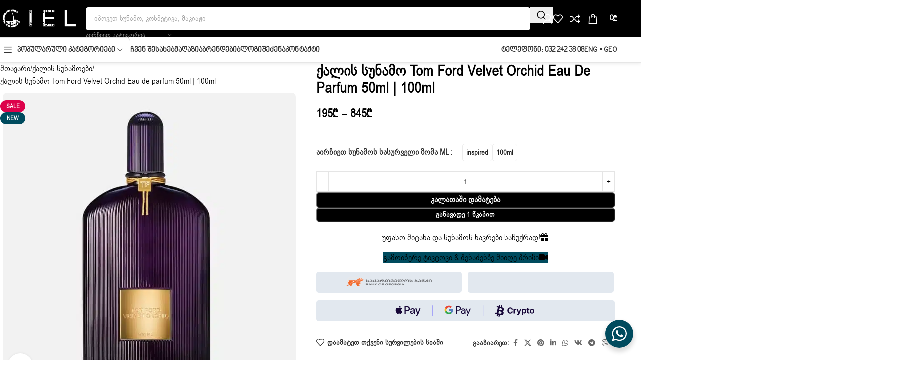

--- FILE ---
content_type: text/html; charset=UTF-8
request_url: https://ciel.ge/tom-ford-velvet-orchid-fasi/
body_size: 97216
content:
<!DOCTYPE html>
<html lang="ka-GE" prefix="og: https://ogp.me/ns#">
<head>
	<meta charset="UTF-8">
	<link rel="profile" href="//gmpg.org/xfn/11">
	<link rel="pingback" href="//ciel.ge/xmlrpc.php">

	
<!-- Search Engine Optimization by Rank Math - https://rankmath.com/ -->
<title>Tom Ford Velvet Orchid Edp: ფასი 550₾-დან</title>
<link data-rocket-prefetch href="//www.gstatic.com" rel="dns-prefetch">
<link data-rocket-prefetch href="//www.google.com" rel="dns-prefetch">
<style id="wpr-usedcss">img:is([sizes=auto i],[sizes^="auto," i]){contain-intrinsic-size:3000px 1500px}#nta-wa-gdpr{margin:0 5px 0 0!important;padding:0!important;vertical-align:text-top!important}.nta-wa-gdpr{border-radius:4px;font-size:11px;margin-left:-5px;margin-right:-5px;padding:5px;-webkit-transition:opacity .4s,background .5s;-o-transition:opacity .4s,background .5s;transition:opacity .4s ease,background .5s ease}.nta-wa-gdpr a{color:inherit;text-decoration:underline}.nta-wa-gdpr label{color:inherit;font-size:inherit}.pointer-disable{pointer-events:none}.wa__button{border-bottom:none!important}.wa__btn_w_img:hover{text-decoration:none}.wa__popup_content_item .wa__cs_img_wrap{height:48px;width:48px}.wa__btn_popup,.wa__btn_popup *,.wa__btn_popup :after,.wa__btn_popup :before,.wa__button,.wa__button *,.wa__button :after,.wa__button :before,.wa__popup_chat_box,.wa__popup_chat_box *,.wa__popup_chat_box :after,.wa__popup_chat_box :before{box-sizing:border-box;-webkit-box-sizing:border-box;-moz-box-sizing:border-box}.wa__button{box-shadow:0 4px 8px 1px rgba(32,32,37,.09)!important;-webkit-box-shadow:0 4px 8px 1px rgba(32,32,37,.09)!important;-moz-box-shadow:0 4px 8px 1px rgba(32,32,37,.09)!important;color:#fff;display:block;font-family:Arial,Helvetica,sans-serif;line-height:1;min-height:64px;position:relative;text-decoration:none!important;width:300px}.wa__btn_txt{display:inline-block;font-size:12px;line-height:1.33em}.wa__btn_w_icon .wa__btn_txt{padding:16px 20px 15px 71px}.wa__button_text_only .wa__btn_txt,.wa__r_button.wa__btn_w_img.wa__button_text_only .wa__btn_txt,.wa__sq_button.wa__btn_w_img.wa__button_text_only .wa__btn_txt{padding-bottom:24px;padding-top:25px}.wa__btn_w_icon .wa__btn_txt .wa__btn_title{font-size:14px;font-weight:600;padding-left:2px}.wa__cs_info{margin-bottom:2px}.wa__btn_status{color:#f5a623;font-size:9px;font-weight:700;padding:2px 0 0}.wa__cs_info .wa__cs_name,.wa__cs_info .wa__cs_status{display:inline-block}.wa__cs_info .wa__cs_name{font-size:12px;font-weight:400;line-height:1.36em}.wa__stt_online .wa__cs_info .wa__cs_name{color:#d5f0d9}.wa__stt_offline .wa__cs_info .wa__cs_name{color:#76787d}.wa__cs_info .wa__cs_status{border-radius:5px;color:hsla(0,0%,100%,.98);font-size:9px;height:14px;left:0;line-height:1.34em;margin-left:3px;padding:1px;position:relative;text-align:center;top:-1px;width:36px}.wa__stt_online .wa__cs_info .wa__cs_status{background:#62c971}.wa__stt_offline .wa__cs_info .wa__cs_status{background:#b9bbbe}.wa__stt_online{backface-visibility:hidden;background:#2db742;cursor:pointer;transition:all .4s ease!important;-webkit-transition:.4s!important;-moz-transition:.4s!important;will-change:transform}.wa__stt_online .wa__btn_txt{position:relative;z-index:4}.wa__r_button.wa__stt_online:before{border-radius:50vh}.wa__sq_button.wa__stt_online:before{border-radius:5px}.wa__stt_online:before{background:rgba(0,0,0,.06);content:"";height:100%;left:0;opacity:0;position:absolute;top:0;transition:all .4s ease;-webkit-transition:.4s;-moz-transition:.4s;width:100%;will-change:opacity;z-index:-1}.wa__button.wa__stt_online:active,.wa__button.wa__stt_online:focus,.wa__button.wa__stt_online:hover{box-shadow:0 4px 8px 1px rgba(32,32,37,.19);transform:translateY(-3px);-webkit-transform:translateY(-3px);-moz-transform:translateY(-3px);-ms-transform:translateY(-3px)}.wa__button.wa__stt_online:active:before,.wa__button.wa__stt_online:focus:before,.wa__button.wa__stt_online:hover:before{opacity:1}.wa__stt_online.wa__btn_w_icon .wa__btn_icon img{-webkit-box-shadow:none;box-shadow:none;transform:scale(1);-webkit-transform:scale(1);-moz-transform:scale(1);-ms-transform:scale(1);transition:all .2s ease;-webkit-transition:.2s;-moz-transition:.2s}.wa__stt_offline{background:#ebedf0;box-shadow:none;color:#595b60;cursor:auto;pointer-events:none}.wa__stt_offline.wa__btn_w_icon .wa__btn_txt{padding:8px 20px 6px 71px}.wa__stt_offline.wa__r_button.wa__btn_w_img .wa__btn_txt{padding:8px 20px 8px 100px}.wa__stt_offline.wa__sq_button.wa__btn_w_img .wa__btn_txt{padding:8px 20px 8px 70px}.wa__btn_w_icon .wa__btn_icon{left:16px;position:absolute;top:50%;transform:translateY(-50%);-moz-transform:translateY(-50%);-webkit-transform:translateY(-50%)}.wa__btn_w_icon .wa__btn_icon img{-webkit-box-shadow:none;box-shadow:none;height:69px;width:41px}.wa__btn_w_img{margin:20px 0;position:relative;width:300px}.wa__btn_w_img .wa__cs_img{left:0;position:absolute;text-align:center;top:50%;transform:translateY(-50%);-webkit-transform:translateY(-50%);-moz-transform:translateY(-50%)}.wa__btn_w_img .wa__cs_img_wrap{border:3px solid #fff;border-radius:50%;-webkit-border-radius:50%;-moz-border-radius:50%;height:79px;overflow:hidden;position:relative;width:79px}.wa__btn_w_img .wa__cs_img img{height:auto;max-width:100%;transition:transform .2s ease;-webkit-transition:transform .2s;-moz-transition:transform .2s}.wa__btn_w_img .wa__cs_img:after{background:url([data-uri]) 50% no-repeat #fff;background-size:17px}.wa__btn_w_img .wa__cs_img:after,.wa__stt_offline.wa__btn_w_img .wa__cs_img:after{border-radius:50%;-webkit-border-radius:50%;-moz-border-radius:50%;box-shadow:0 3px 4px 0 rgba(39,38,38,.26);-webkit-box-shadow:0 3px 4px 0 rgba(39,38,38,.26);-moz-box-shadow:0 3px 4px 0 rgba(39,38,38,.26);content:"";display:block;height:27px;position:absolute;right:-14px;top:20px;width:27px}.wa__stt_offline.wa__btn_w_img .wa__cs_img:after{background:url([data-uri]) 50% no-repeat #fff;background-size:17px}.wa__btn_w_img .wa__btn_txt{padding:14px 20px 12px 103px}.wa__r_button{border-radius:50vh}.wa__sq_button{border-radius:5px}.wa__sq_button.wa__btn_w_img{margin-left:30px;width:270px}.wa__r_button.wa__btn_w_img .wa__cs_img{left:-5px}.wa__sq_button.wa__btn_w_img .wa__cs_img{left:-35px}.wa__sq_button.wa__btn_w_img .wa__btn_txt{display:table-cell;height:66px;padding:10px 20px 10px 70px;vertical-align:middle}.wa__btn_txt .wa__btn_title{font-weight:600}.wa__r_button.wa__btn_w_img .wa__btn_txt{display:table-cell;height:66px;padding:8px 20px 8px 100px;vertical-align:middle}.wa__r_button.wa__btn_w_img .wa__cs_info .wa__cs_status{margin-left:3px}.wa__popup_chat_box{border-radius:5px 5px 8px 8px;-webkit-border-radius:5px 5px 8px 8px;-moz-border-radius:5px 5px 8px 8px;bottom:102px;box-shadow:0 10px 10px 4px rgba(0,0,0,.04);-webkit-box-shadow:0 10px 10px 4px rgba(0,0,0,.04);-moz-box-shadow:0 10px 10px 4px rgba(0,0,0,.04);font-family:Arial,Helvetica,sans-serif;max-width:calc(100% - 50px);opacity:0;overflow:hidden;position:fixed;right:25px;-ms-transform:translateY(50px);transform:translateY(50px);-webkit-transform:translateY(50px);-moz-transform:translateY(50px);transition:all .4s ease;-webkit-transition:.4s;-moz-transition:.4s;visibility:hidden;width:351px;will-change:transform,visibility,opacity;z-index:999999998}.wa__popup_chat_box:active,.wa__popup_chat_box:focus,.wa__popup_chat_box:hover{box-shadow:0 10px 10px 4px rgba(32,32,37,.23);-webkit-box-shadow:0 10px 10px 4px rgba(32,32,37,.23);-moz-box-shadow:0 10px 10px 4px rgba(32,32,37,.23)}.wa__popup_chat_box.wa__active{opacity:1;-ms-transform:translate(0);transform:translate(0);-webkit-transform:translate(0);-moz-transform:translate(0);visibility:visible}.wa__popup_chat_box .wa__popup_heading{background:#2db742;color:#d9ebc6;padding:15px 43px 17px 74px;position:relative}.wa__popup_chat_box .wa__popup_heading:before{background:url([data-uri]) top no-repeat;background-size:33px;content:"";display:block;height:33px;left:12px;position:absolute;top:20px;width:55px}.wa__popup_chat_box .wa__popup_heading .wa__popup_title{color:#fff;font-size:18px;line-height:24px;min-height:24px;padding-bottom:3;padding-top:2px}.wa__popup_chat_box .wa__popup_heading .wa__popup_intro{font-size:12px;line-height:20px;min-height:20px;padding-top:4px}.wa__popup_chat_box .wa__popup_heading .wa__popup_intro a{color:#fff;display:inline-block;text-decoration:none}.wa__popup_chat_box .wa__popup_heading .wa__popup_intro a:active,.wa__popup_chat_box .wa__popup_heading .wa__popup_intro a:focus,.wa__popup_chat_box .wa__popup_heading .wa__popup_intro a:hover{text-decoration:underline}.wa__popup_chat_box .wa__popup_notice{color:#a5abb7;font-size:11px;font-weight:500;padding:0 3px}.wa__popup_chat_box .wa__popup_content{background:#fff;padding:13px 20px 21px 19px;text-align:center}.wa__popup_chat_box .wa__popup_content_left{text-align:left}.wa__popup_chat_box .wa__popup_avatar{border-radius:50%;-webkit-border-radius:50%;-moz-border-radius:50%;left:12px;overflow:hidden;position:absolute;top:12px}.wa__popup_chat_box .wa__popup_avatar.nta-default-avt{border-radius:unset;-webkit-border-radius:unset;-moz-border-radius:unset}.wa__popup_chat_box .wa__stt{background:#f5f7f9;border-left:2px solid #2db742;border-radius:2px 4px 2px 4px;-webkit-border-radius:2px 4px 2px 4px;-moz-border-radius:2px 4px;display:table;padding:13px 40px 12px 74px;position:relative;text-decoration:none;width:100%}.wa__popup_chat_box .wa__stt:after{background:url([data-uri]) no-repeat;background-size:100% 100%;-webkit-background-size:100% 100%;-moz-background-size:100% 100%;content:"";height:20px;position:absolute;right:14px;top:26px;width:20px}.wa__popup_chat_box .wa__stt.wa__stt_offline:after{background-image:url([data-uri])}.wa__popup_chat_box .wa__stt.wa__stt_online{transition:all .2s ease;-webkit-transition:.2s;-moz-transition:.2s}.wa__popup_chat_box .wa__stt.wa__stt_online:active,.wa__popup_chat_box .wa__stt.wa__stt_online:focus,.wa__popup_chat_box .wa__stt.wa__stt_online:hover{background:#fff;box-shadow:0 7px 15px 1px rgba(55,62,70,.07);-webkit-box-shadow:0 7px 15px 1px rgba(55,62,70,.07);-moz-box-shadow:0 7px 15px 1px rgba(55,62,70,.07)}.wa__popup_content_list .wa__popup_content_item{margin:14px 0 0;opacity:0;transform:translateY(20px);-webkit-transform:translateY(20px);-moz-transform:translateY(20px);will-change:opacity,transform}.wa__popup_chat_box.wa__pending .wa__popup_content_list .wa__popup_content_item{transition:all .4s ease;-webkit-transition:.4s;-moz-transition:.4s;transition-delay:2.1s;-webkit-transition-delay:2.1s;-moz-transition-delay:2.1s}.wa__popup_chat_box.wa__pending .wa__popup_content_list .wa__popup_content_item:first-child{transition-delay:.3s;-webkit-transition-delay:.3s;-moz-transition-delay:.3s}.wa__popup_chat_box.wa__pending .wa__popup_content_list .wa__popup_content_item:nth-child(2){transition-delay:.5s;-webkit-transition-delay:.5s;-moz-transition-delay:.5s}.wa__popup_chat_box.wa__pending .wa__popup_content_list .wa__popup_content_item:nth-child(3){transition-delay:.7s;-webkit-transition-delay:.7s;-moz-transition-delay:.7s}.wa__popup_chat_box.wa__pending .wa__popup_content_list .wa__popup_content_item:nth-child(4){transition-delay:.9s;-webkit-transition-delay:.9s;-moz-transition-delay:.9s}.wa__popup_chat_box.wa__pending .wa__popup_content_list .wa__popup_content_item:nth-child(5){transition-delay:1.1s;-webkit-transition-delay:1.1s;-moz-transition-delay:1.1s}.wa__popup_chat_box.wa__pending .wa__popup_content_list .wa__popup_content_item:nth-child(6){transition-delay:1.3s;-webkit-transition-delay:1.3s;-moz-transition-delay:1.3s}.wa__popup_chat_box.wa__pending .wa__popup_content_list .wa__popup_content_item:nth-child(7){transition-delay:1.5s;-webkit-transition-delay:1.5s;-moz-transition-delay:1.5s}.wa__popup_chat_box.wa__pending .wa__popup_content_list .wa__popup_content_item:nth-child(8){transition-delay:1.7s;-webkit-transition-delay:1.7s;-moz-transition-delay:1.7s}.wa__popup_chat_box.wa__pending .wa__popup_content_list .wa__popup_content_item:nth-child(9){transition-delay:1.9s;-webkit-transition-delay:1.9s;-moz-transition-delay:1.9s}.wa__popup_chat_box.wa__lauch .wa__popup_content_list .wa__popup_content_item{opacity:1;transform:translate(0);-webkit-transform:translate(0);-moz-transform:translate(0)}.wa__popup_content_list .wa__popup_content_item .wa__member_name{color:#363c47;font-size:14px;line-height:1.188em!important}.wa__popup_content_list .wa__popup_content_item .wa__member_duty{color:#989b9f;font-size:11px;line-height:1.125em!important;padding:2px 0 0}.wa__popup_content_list .wa__popup_content_item .wa__member_status{color:#f5a623;font-size:10px;line-height:1.125em!important;padding:5px 0 0}.wa__popup_content_list .wa__popup_content_item .wa__popup_txt{display:table-cell;height:48px;min-height:48px;vertical-align:middle}.wa__popup_content_list .wa__popup_content_item .wa__stt_offline{border-left-color:#c0c5ca}.wa__btn_popup{bottom:30px;cursor:pointer;font-family:Arial,Helvetica,sans-serif;position:fixed;right:30px;z-index:999999999}.wa__btn_popup .wa__btn_popup_icon{background:#2db742;border-radius:50%;-webkit-border-radius:50%;-moz-border-radius:50%;box-shadow:0 6px 8px 2px rgba(0,0,0,.14);-webkit-box-shadow:0 6px 8px 2px rgba(0,0,0,.14);-moz-box-shadow:0 6px 8px 2px rgba(0,0,0,.14);height:56px;width:56px}.wa__btn_popup .wa__btn_popup_icon:before{background:url([data-uri]) 50% no-repeat;background-size:30px auto;-webkit-background-size:30px auto;-moz-background-size:30px auto;z-index:1}.wa__btn_popup .wa__btn_popup_icon:after,.wa__btn_popup .wa__btn_popup_icon:before{content:"";height:100%;left:0;position:absolute;top:0;transition:all .4s ease;-webkit-transition:.4s;-moz-transition:.4s;width:100%}.wa__btn_popup .wa__btn_popup_icon:after{background:url([data-uri]) 50% no-repeat;background-size:14px auto;-webkit-background-size:14px auto;-moz-background-size:14px auto;opacity:0;-ms-transform:scale(0) rotate(-1turn);transform:scale(0) rotate(-1turn);-webkit-transform:scale(0) rotate(-1turn);-moz-transform:scale(0) rotate(-1turn);z-index:2}.wa__btn_popup.wa__active .wa__btn_popup_icon:before{opacity:0;-ms-transform:scale(0) rotate(1turn);transform:scale(0) rotate(1turn);-webkit-transform:scale(0) rotate(1turn);-moz-transform:scale(0) rotate(1turn)}.wa__btn_popup.wa__active .wa__btn_popup_icon:after{opacity:1;-ms-transform:scale(1) rotate(0);transform:scale(1) rotate(0);-webkit-transform:scale(1) rotate(0);-moz-transform:scale(1) rotate(0)}.wa__btn_popup .wa__btn_popup_txt{background-color:#f5f7f9;border-radius:4px;-webkit-border-radius:4px;-moz-border-radius:4px;color:#43474e;font-size:12px;letter-spacing:-.03em;line-height:1.5;margin-right:7px;padding:8px 12px;position:absolute;right:100%;top:50%;-webkit-transform:translateY(-50%);-ms-transform:translateY(-50%);transform:translateY(-50%);transition:all .4s ease;-webkit-transition:.4s;-moz-transition:.4s;width:156px}.wa__btn_popup.wa__active .wa__btn_popup_txt{opacity:0;-ms-transform:translateY(15px);transform:translateY(15px);-webkit-transform:translateY(15px);-moz-transform:translateY(15px);visibility:hidden}.wa__popup_powered{position:relative;text-align:center}.wa__popup_powered_content{margin:auto;width:fit-content}.wa__popup_powered_content a:active,.wa__popup_powered_content a:focus{outline:0}.wa__popup_powered_content:hover .st0,.wa__popup_powered_content:hover ellipse{fill:#f13042}.wa__popup_powered_content:hover .wa__popup_tooltiptext{visibility:visible}.wa__popup_powered .wa__popup_icon-ninja{margin-top:15px;vertical-align:middle;width:20px}.wa__popup_tooltiptext{background-color:#000;border-radius:3px;bottom:74%;color:#fff;font-size:12px;left:50%;margin-left:-72px;padding:3px 5px;position:absolute;text-align:center;visibility:hidden;z-index:1}.wa__popup_tooltiptext:after{border:5px solid transparent;border-top-color:#000;content:"";left:50%;margin-left:-5px;position:absolute;top:100%}.wa__popup_tooltiptext .wa__popup_icon-tooltip{width:10px}.wa__popup_tooltiptext-ninja{font-weight:600}.wa__popup_powered_mb{margin-top:17px;text-align:center}.wa__popup_tooltiptext_mb{background:#f5f7f9;border-radius:15px;color:#686c71;font-size:10px;padding:8px 10px}.wa__popup_tooltiptext-ninja-mb{color:#000}.wa__popup_tooltiptext_mb .wa__popup_icon-ninja{margin:0 3px;padding-bottom:2px;vertical-align:middle;width:16px}.wa__popup_tooltiptext_mb .wa__popup_icon-ninja .st0,.wa__popup_tooltiptext_mb .wa__popup_icon-ninja ellipse{fill:#f13042}.woocommerce form .form-row .required{visibility:visible}.vc_row:after,.vc_row:before{content:" ";display:table}.vc_row:after{clear:both}.vc_non_responsive .vc_row .vc_col-sm-1{position:relative;float:left;width:8.33333333%;min-height:1px;padding-left:15px;padding-right:15px}.vc_non_responsive .vc_row .vc_col-sm-2{position:relative;float:left;width:16.66666667%;min-height:1px;padding-left:15px;padding-right:15px}.vc_non_responsive .vc_row .vc_col-sm-3{position:relative;float:left;width:25%;min-height:1px;padding-left:15px;padding-right:15px}.vc_non_responsive .vc_row .vc_col-sm-4{position:relative;float:left;width:33.33333333%;min-height:1px;padding-left:15px;padding-right:15px}.vc_non_responsive .vc_row .vc_col-sm-5{position:relative;float:left;width:41.66666667%;min-height:1px;padding-left:15px;padding-right:15px}.vc_non_responsive .vc_row .vc_col-sm-6{position:relative;float:left;width:50%;min-height:1px;padding-left:15px;padding-right:15px}.vc_non_responsive .vc_row .vc_col-sm-7{position:relative;float:left;width:58.33333333%;min-height:1px;padding-left:15px;padding-right:15px}.vc_non_responsive .vc_row .vc_col-sm-8{position:relative;float:left;width:66.66666667%;min-height:1px;padding-left:15px;padding-right:15px}.vc_non_responsive .vc_row .vc_col-sm-9{position:relative;float:left;width:75%;min-height:1px;padding-left:15px;padding-right:15px}.vc_non_responsive .vc_row .vc_col-sm-10{position:relative;float:left;width:83.33333333%;min-height:1px;padding-left:15px;padding-right:15px}.vc_non_responsive .vc_row .vc_col-sm-11{position:relative;float:left;width:91.66666667%;min-height:1px;padding-left:15px;padding-right:15px}.vc_non_responsive .vc_row .vc_col-sm-12{position:relative;float:left;width:100%;min-height:1px;padding-left:15px;padding-right:15px}.vc_non_responsive .vc_row .vc_col-sm-offset-12{margin-left:100%}.vc_non_responsive .vc_row .vc_col-sm-offset-11{margin-left:91.66666667%}.vc_non_responsive .vc_row .vc_col-sm-offset-10{margin-left:83.33333333%}.vc_non_responsive .vc_row .vc_col-sm-offset-9{margin-left:75%}.vc_non_responsive .vc_row .vc_col-sm-offset-8{margin-left:66.66666667%}.vc_non_responsive .vc_row .vc_col-sm-offset-7{margin-left:58.33333333%}.vc_non_responsive .vc_row .vc_col-sm-offset-6{margin-left:50%}.vc_non_responsive .vc_row .vc_col-sm-offset-5{margin-left:41.66666667%}.vc_non_responsive .vc_row .vc_col-sm-offset-4{margin-left:33.33333333%}.vc_non_responsive .vc_row .vc_col-sm-offset-3{margin-left:25%}.vc_non_responsive .vc_row .vc_col-sm-offset-2{margin-left:16.66666667%}.vc_non_responsive .vc_row .vc_col-sm-offset-1{margin-left:8.33333333%}.vc_non_responsive .vc_row .vc_col-sm-offset-0{margin-left:0}.vc_non_responsive .vc_row .vc_col-sm-1\/5{position:relative;float:left;width:20%;min-height:1px;padding-left:15px;padding-right:15px}.vc_non_responsive .vc_row .vc_col-sm-2\/5{position:relative;float:left;width:40%;min-height:1px;padding-left:15px;padding-right:15px}.vc_non_responsive .vc_row .vc_col-sm-3\/5{position:relative;float:left;width:60%;min-height:1px;padding-left:15px;padding-right:15px}.vc_non_responsive .vc_row .vc_col-sm-4\/5{position:relative;float:left;width:80%;min-height:1px;padding-left:15px;padding-right:15px}.vc_non_responsive .vc_row .vc_col-sm-5\/5{position:relative;float:left;width:100%;min-height:1px;padding-left:15px;padding-right:15px}.vc_non_responsive .vc_row .vc_col-sm-offset-5\/5{margin-left:100%}.vc_non_responsive .vc_row .vc_col-sm-offset-4\/5{margin-left:80%}.vc_non_responsive .vc_row .vc_col-sm-offset-3\/5{margin-left:60%}.vc_non_responsive .vc_row .vc_col-sm-offset-2\/5{margin-left:40%}.vc_non_responsive .vc_row .vc_col-sm-offset-1\/5{margin-left:20%}.vc_non_responsive .vc_row .vc_col-sm-offset-0\/5{margin-left:0}.vc_column_container{width:100%}.vc_row{margin-left:-15px;margin-right:-15px}.vc_col-lg-1,.vc_col-lg-10,.vc_col-lg-11,.vc_col-lg-12,.vc_col-lg-2,.vc_col-lg-3,.vc_col-lg-4,.vc_col-lg-5,.vc_col-lg-6,.vc_col-lg-7,.vc_col-lg-8,.vc_col-lg-9,.vc_col-md-1,.vc_col-md-10,.vc_col-md-11,.vc_col-md-12,.vc_col-md-2,.vc_col-md-3,.vc_col-md-4,.vc_col-md-5,.vc_col-md-6,.vc_col-md-7,.vc_col-md-8,.vc_col-md-9,.vc_col-sm-1,.vc_col-sm-10,.vc_col-sm-11,.vc_col-sm-12,.vc_col-sm-2,.vc_col-sm-3,.vc_col-sm-4,.vc_col-sm-5,.vc_col-sm-6,.vc_col-sm-7,.vc_col-sm-8,.vc_col-sm-9,.vc_col-xs-1,.vc_col-xs-10,.vc_col-xs-11,.vc_col-xs-12,.vc_col-xs-2,.vc_col-xs-3,.vc_col-xs-4,.vc_col-xs-5,.vc_col-xs-6,.vc_col-xs-7,.vc_col-xs-8,.vc_col-xs-9{position:relative;min-height:1px;padding-left:15px;padding-right:15px;-webkit-box-sizing:border-box;-moz-box-sizing:border-box;box-sizing:border-box}.vc_col-xs-1,.vc_col-xs-10,.vc_col-xs-11,.vc_col-xs-12,.vc_col-xs-2,.vc_col-xs-3,.vc_col-xs-4,.vc_col-xs-5,.vc_col-xs-6,.vc_col-xs-7,.vc_col-xs-8,.vc_col-xs-9{float:left}[dir=rtl] .vc_rtl-columns-reverse .vc_col-xs-1,[dir=rtl] .vc_rtl-columns-reverse .vc_col-xs-10,[dir=rtl] .vc_rtl-columns-reverse .vc_col-xs-11,[dir=rtl] .vc_rtl-columns-reverse .vc_col-xs-12,[dir=rtl] .vc_rtl-columns-reverse .vc_col-xs-2,[dir=rtl] .vc_rtl-columns-reverse .vc_col-xs-3,[dir=rtl] .vc_rtl-columns-reverse .vc_col-xs-4,[dir=rtl] .vc_rtl-columns-reverse .vc_col-xs-5,[dir=rtl] .vc_rtl-columns-reverse .vc_col-xs-6,[dir=rtl] .vc_rtl-columns-reverse .vc_col-xs-7,[dir=rtl] .vc_rtl-columns-reverse .vc_col-xs-8,[dir=rtl] .vc_rtl-columns-reverse .vc_col-xs-9{float:right}.vc_col-xs-12{width:100%}.vc_col-xs-11{width:91.66666667%}.vc_col-xs-10{width:83.33333333%}.vc_col-xs-9{width:75%}.vc_col-xs-8{width:66.66666667%}.vc_col-xs-7{width:58.33333333%}.vc_col-xs-6{width:50%}.vc_col-xs-5{width:41.66666667%}.vc_col-xs-4{width:33.33333333%}.vc_col-xs-3{width:25%}.vc_col-xs-2{width:16.66666667%}.vc_col-xs-1{width:8.33333333%}.vc_col-xs-pull-12{right:100%}.vc_col-xs-pull-11{right:91.66666667%}.vc_col-xs-pull-10{right:83.33333333%}.vc_col-xs-pull-9{right:75%}.vc_col-xs-pull-8{right:66.66666667%}.vc_col-xs-pull-7{right:58.33333333%}.vc_col-xs-pull-6{right:50%}.vc_col-xs-pull-5{right:41.66666667%}.vc_col-xs-pull-4{right:33.33333333%}.vc_col-xs-pull-3{right:25%}.vc_col-xs-pull-2{right:16.66666667%}.vc_col-xs-pull-1{right:8.33333333%}.vc_col-xs-pull-0{right:auto}.vc_col-xs-push-12{left:100%}.vc_col-xs-push-11{left:91.66666667%}.vc_col-xs-push-10{left:83.33333333%}.vc_col-xs-push-9{left:75%}.vc_col-xs-push-8{left:66.66666667%}.vc_col-xs-push-7{left:58.33333333%}.vc_col-xs-push-6{left:50%}.vc_col-xs-push-5{left:41.66666667%}.vc_col-xs-push-4{left:33.33333333%}.vc_col-xs-push-3{left:25%}.vc_col-xs-push-2{left:16.66666667%}.vc_col-xs-push-1{left:8.33333333%}.vc_col-xs-push-0{left:auto}.vc_col-xs-offset-12{margin-left:100%}.vc_col-xs-offset-11{margin-left:91.66666667%}.vc_col-xs-offset-10{margin-left:83.33333333%}.vc_col-xs-offset-9{margin-left:75%}.vc_col-xs-offset-8{margin-left:66.66666667%}.vc_col-xs-offset-7{margin-left:58.33333333%}.vc_col-xs-offset-6{margin-left:50%}.vc_col-xs-offset-5{margin-left:41.66666667%}.vc_col-xs-offset-4{margin-left:33.33333333%}.vc_col-xs-offset-3{margin-left:25%}.vc_col-xs-offset-2{margin-left:16.66666667%}.vc_col-xs-offset-1{margin-left:8.33333333%}.vc_col-xs-offset-0{margin-left:0}.vc_col-lg-1\/5,.vc_col-lg-2\/5,.vc_col-lg-3\/5,.vc_col-lg-4\/5,.vc_col-lg-5\/5,.vc_col-md-1\/5,.vc_col-md-2\/5,.vc_col-md-3\/5,.vc_col-md-4\/5,.vc_col-md-5\/5,.vc_col-sm-1\/5,.vc_col-sm-2\/5,.vc_col-sm-3\/5,.vc_col-sm-4\/5,.vc_col-sm-5\/5,.vc_col-xs-1\/5,.vc_col-xs-2\/5,.vc_col-xs-3\/5,.vc_col-xs-4\/5,.vc_col-xs-5\/5{position:relative;min-height:1px;padding-left:15px;padding-right:15px;-webkit-box-sizing:border-box;-moz-box-sizing:border-box;box-sizing:border-box}.vc_col-xs-1\/5,.vc_col-xs-2\/5,.vc_col-xs-3\/5,.vc_col-xs-4\/5,.vc_col-xs-5\/5{float:left}.vc_col-xs-5\/5{width:100%}.vc_col-xs-4\/5{width:80%}.vc_col-xs-3\/5{width:60%}.vc_col-xs-2\/5{width:40%}.vc_col-xs-1\/5{width:20%}.vc_col-xs-pull-5\/5{right:100%}.vc_col-xs-pull-4\/5{right:80%}.vc_col-xs-pull-3\/5{right:60%}.vc_col-xs-pull-2\/5{right:40%}.vc_col-xs-pull-1\/5{right:20%}.vc_col-xs-pull-0\/5{right:auto}.vc_col-xs-push-5\/5{left:100%}.vc_col-xs-push-4\/5{left:80%}.vc_col-xs-push-3\/5{left:60%}.vc_col-xs-push-2\/5{left:40%}.vc_col-xs-push-1\/5{left:20%}.vc_col-xs-push-0\/5{left:auto}.vc_col-xs-offset-5\/5{margin-left:100%}.vc_col-xs-offset-4\/5{margin-left:80%}.vc_col-xs-offset-3\/5{margin-left:60%}.vc_col-xs-offset-2\/5{margin-left:40%}.vc_col-xs-offset-1\/5{margin-left:20%}.vc_col-xs-offset-0\/5{margin-left:0}[dir=rtl] .vc_rtl-columns-reverse .vc_col-xs-1\/5,[dir=rtl] .vc_rtl-columns-reverse .vc_col-xs-2\/5,[dir=rtl] .vc_rtl-columns-reverse .vc_col-xs-3\/5,[dir=rtl] .vc_rtl-columns-reverse .vc_col-xs-4\/5,[dir=rtl] .vc_rtl-columns-reverse .vc_col-xs-5\/5,[dir=rtl] .vc_rtl-columns-reverse .vc_non_responsive .vc_row .vc_col-sm-1\/5,[dir=rtl] .vc_rtl-columns-reverse .vc_non_responsive .vc_row .vc_col-sm-2\/5,[dir=rtl] .vc_rtl-columns-reverse .vc_non_responsive .vc_row .vc_col-sm-3\/5,[dir=rtl] .vc_rtl-columns-reverse .vc_non_responsive .vc_row .vc_col-sm-4\/5,[dir=rtl] .vc_rtl-columns-reverse .vc_non_responsive .vc_row .vc_col-sm-5\/5{float:right}@media (min-width:768px){.vc_col-sm-1,.vc_col-sm-10,.vc_col-sm-11,.vc_col-sm-12,.vc_col-sm-2,.vc_col-sm-3,.vc_col-sm-4,.vc_col-sm-5,.vc_col-sm-6,.vc_col-sm-7,.vc_col-sm-8,.vc_col-sm-9{float:left}[dir=rtl] .vc_rtl-columns-reverse .vc_col-sm-1,[dir=rtl] .vc_rtl-columns-reverse .vc_col-sm-10,[dir=rtl] .vc_rtl-columns-reverse .vc_col-sm-11,[dir=rtl] .vc_rtl-columns-reverse .vc_col-sm-12,[dir=rtl] .vc_rtl-columns-reverse .vc_col-sm-2,[dir=rtl] .vc_rtl-columns-reverse .vc_col-sm-3,[dir=rtl] .vc_rtl-columns-reverse .vc_col-sm-4,[dir=rtl] .vc_rtl-columns-reverse .vc_col-sm-5,[dir=rtl] .vc_rtl-columns-reverse .vc_col-sm-6,[dir=rtl] .vc_rtl-columns-reverse .vc_col-sm-7,[dir=rtl] .vc_rtl-columns-reverse .vc_col-sm-8,[dir=rtl] .vc_rtl-columns-reverse .vc_col-sm-9{float:right}.vc_col-sm-12{width:100%}.vc_col-sm-11{width:91.66666667%}.vc_col-sm-10{width:83.33333333%}.vc_col-sm-9{width:75%}.vc_col-sm-8{width:66.66666667%}.vc_col-sm-7{width:58.33333333%}.vc_col-sm-6{width:50%}.vc_col-sm-5{width:41.66666667%}.vc_col-sm-4{width:33.33333333%}.vc_col-sm-3{width:25%}.vc_col-sm-2{width:16.66666667%}.vc_col-sm-1{width:8.33333333%}.vc_col-sm-pull-12{right:100%}.vc_col-sm-pull-11{right:91.66666667%}.vc_col-sm-pull-10{right:83.33333333%}.vc_col-sm-pull-9{right:75%}.vc_col-sm-pull-8{right:66.66666667%}.vc_col-sm-pull-7{right:58.33333333%}.vc_col-sm-pull-6{right:50%}.vc_col-sm-pull-5{right:41.66666667%}.vc_col-sm-pull-4{right:33.33333333%}.vc_col-sm-pull-3{right:25%}.vc_col-sm-pull-2{right:16.66666667%}.vc_col-sm-pull-1{right:8.33333333%}.vc_col-sm-pull-0{right:auto}.vc_col-sm-push-12{left:100%}.vc_col-sm-push-11{left:91.66666667%}.vc_col-sm-push-10{left:83.33333333%}.vc_col-sm-push-9{left:75%}.vc_col-sm-push-8{left:66.66666667%}.vc_col-sm-push-7{left:58.33333333%}.vc_col-sm-push-6{left:50%}.vc_col-sm-push-5{left:41.66666667%}.vc_col-sm-push-4{left:33.33333333%}.vc_col-sm-push-3{left:25%}.vc_col-sm-push-2{left:16.66666667%}.vc_col-sm-push-1{left:8.33333333%}.vc_col-sm-push-0{left:auto}.vc_col-sm-offset-12{margin-left:100%}.vc_col-sm-offset-11{margin-left:91.66666667%}.vc_col-sm-offset-10{margin-left:83.33333333%}.vc_col-sm-offset-9{margin-left:75%}.vc_col-sm-offset-8{margin-left:66.66666667%}.vc_col-sm-offset-7{margin-left:58.33333333%}.vc_col-sm-offset-6{margin-left:50%}.vc_col-sm-offset-5{margin-left:41.66666667%}.vc_col-sm-offset-4{margin-left:33.33333333%}.vc_col-sm-offset-3{margin-left:25%}.vc_col-sm-offset-2{margin-left:16.66666667%}.vc_col-sm-offset-1{margin-left:8.33333333%}.vc_col-sm-offset-0{margin-left:0}.vc_col-sm-1\/5,.vc_col-sm-2\/5,.vc_col-sm-3\/5,.vc_col-sm-4\/5,.vc_col-sm-5\/5{float:left}[dir=rtl] .vc_rtl-columns-reverse .vc_col-sm-1\/5,[dir=rtl] .vc_rtl-columns-reverse .vc_col-sm-2\/5,[dir=rtl] .vc_rtl-columns-reverse .vc_col-sm-3\/5,[dir=rtl] .vc_rtl-columns-reverse .vc_col-sm-4\/5,[dir=rtl] .vc_rtl-columns-reverse .vc_col-sm-5\/5{float:right}.vc_col-sm-5\/5{width:100%}.vc_col-sm-4\/5{width:80%}.vc_col-sm-3\/5{width:60%}.vc_col-sm-2\/5{width:40%}.vc_col-sm-1\/5{width:20%}.vc_col-sm-pull-5\/5{right:100%}.vc_col-sm-pull-4\/5{right:80%}.vc_col-sm-pull-3\/5{right:60%}.vc_col-sm-pull-2\/5{right:40%}.vc_col-sm-pull-1\/5{right:20%}.vc_col-sm-pull-0\/5{right:auto}.vc_col-sm-push-5\/5{left:100%}.vc_col-sm-push-4\/5{left:80%}.vc_col-sm-push-3\/5{left:60%}.vc_col-sm-push-2\/5{left:40%}.vc_col-sm-push-1\/5{left:20%}.vc_col-sm-push-0\/5{left:auto}.vc_col-sm-offset-5\/5{margin-left:100%}.vc_col-sm-offset-4\/5{margin-left:80%}.vc_col-sm-offset-3\/5{margin-left:60%}.vc_col-sm-offset-2\/5{margin-left:40%}.vc_col-sm-offset-1\/5{margin-left:20%}.vc_col-sm-offset-0\/5{margin-left:0}}@media (min-width:992px){.vc_col-md-1,.vc_col-md-10,.vc_col-md-11,.vc_col-md-12,.vc_col-md-2,.vc_col-md-3,.vc_col-md-4,.vc_col-md-5,.vc_col-md-6,.vc_col-md-7,.vc_col-md-8,.vc_col-md-9{float:left}[dir=rtl] .vc_rtl-columns-reverse .vc_col-md-1,[dir=rtl] .vc_rtl-columns-reverse .vc_col-md-10,[dir=rtl] .vc_rtl-columns-reverse .vc_col-md-11,[dir=rtl] .vc_rtl-columns-reverse .vc_col-md-12,[dir=rtl] .vc_rtl-columns-reverse .vc_col-md-2,[dir=rtl] .vc_rtl-columns-reverse .vc_col-md-3,[dir=rtl] .vc_rtl-columns-reverse .vc_col-md-4,[dir=rtl] .vc_rtl-columns-reverse .vc_col-md-5,[dir=rtl] .vc_rtl-columns-reverse .vc_col-md-6,[dir=rtl] .vc_rtl-columns-reverse .vc_col-md-7,[dir=rtl] .vc_rtl-columns-reverse .vc_col-md-8,[dir=rtl] .vc_rtl-columns-reverse .vc_col-md-9{float:right}.vc_col-md-12{width:100%}.vc_col-md-11{width:91.66666667%}.vc_col-md-10{width:83.33333333%}.vc_col-md-9{width:75%}.vc_col-md-8{width:66.66666667%}.vc_col-md-7{width:58.33333333%}.vc_col-md-6{width:50%}.vc_col-md-5{width:41.66666667%}.vc_col-md-4{width:33.33333333%}.vc_col-md-3{width:25%}.vc_col-md-2{width:16.66666667%}.vc_col-md-1{width:8.33333333%}.vc_col-md-pull-12{right:100%}.vc_col-md-pull-11{right:91.66666667%}.vc_col-md-pull-10{right:83.33333333%}.vc_col-md-pull-9{right:75%}.vc_col-md-pull-8{right:66.66666667%}.vc_col-md-pull-7{right:58.33333333%}.vc_col-md-pull-6{right:50%}.vc_col-md-pull-5{right:41.66666667%}.vc_col-md-pull-4{right:33.33333333%}.vc_col-md-pull-3{right:25%}.vc_col-md-pull-2{right:16.66666667%}.vc_col-md-pull-1{right:8.33333333%}.vc_col-md-pull-0{right:auto}.vc_col-md-push-12{left:100%}.vc_col-md-push-11{left:91.66666667%}.vc_col-md-push-10{left:83.33333333%}.vc_col-md-push-9{left:75%}.vc_col-md-push-8{left:66.66666667%}.vc_col-md-push-7{left:58.33333333%}.vc_col-md-push-6{left:50%}.vc_col-md-push-5{left:41.66666667%}.vc_col-md-push-4{left:33.33333333%}.vc_col-md-push-3{left:25%}.vc_col-md-push-2{left:16.66666667%}.vc_col-md-push-1{left:8.33333333%}.vc_col-md-push-0{left:auto}.vc_col-md-offset-12{margin-left:100%}.vc_col-md-offset-11{margin-left:91.66666667%}.vc_col-md-offset-10{margin-left:83.33333333%}.vc_col-md-offset-9{margin-left:75%}.vc_col-md-offset-8{margin-left:66.66666667%}.vc_col-md-offset-7{margin-left:58.33333333%}.vc_col-md-offset-6{margin-left:50%}.vc_col-md-offset-5{margin-left:41.66666667%}.vc_col-md-offset-4{margin-left:33.33333333%}.vc_col-md-offset-3{margin-left:25%}.vc_col-md-offset-2{margin-left:16.66666667%}.vc_col-md-offset-1{margin-left:8.33333333%}.vc_col-md-offset-0{margin-left:0}.vc_col-md-1\/5,.vc_col-md-2\/5,.vc_col-md-3\/5,.vc_col-md-4\/5,.vc_col-md-5\/5{float:left}[dir=rtl] .vc_rtl-columns-reverse .vc_col-sm-1\/5,[dir=rtl] .vc_rtl-columns-reverse .vc_col-sm-2\/5,[dir=rtl] .vc_rtl-columns-reverse .vc_col-sm-3\/5,[dir=rtl] .vc_rtl-columns-reverse .vc_col-sm-4\/5,[dir=rtl] .vc_rtl-columns-reverse .vc_col-sm-5\/5{float:right}.vc_col-md-5\/5{width:100%}.vc_col-md-4\/5{width:80%}.vc_col-md-3\/5{width:60%}.vc_col-md-2\/5{width:40%}.vc_col-md-1\/5{width:20%}.vc_col-md-pull-5\/5{right:100%}.vc_col-md-pull-4\/5{right:80%}.vc_col-md-pull-3\/5{right:60%}.vc_col-md-pull-2\/5{right:40%}.vc_col-md-pull-1\/5{right:20%}.vc_col-md-pull-0\/5{right:auto}.vc_col-md-push-5\/5{left:100%}.vc_col-md-push-4\/5{left:80%}.vc_col-md-push-3\/5{left:60%}.vc_col-md-push-2\/5{left:40%}.vc_col-md-push-1\/5{left:20%}.vc_col-md-push-0\/5{left:auto}.vc_col-md-offset-5\/5{margin-left:100%}.vc_col-md-offset-4\/5{margin-left:80%}.vc_col-md-offset-3\/5{margin-left:60%}.vc_col-md-offset-2\/5{margin-left:40%}.vc_col-md-offset-1\/5{margin-left:20%}.vc_col-md-offset-0\/5{margin-left:0}}@media (min-width:1200px){.vc_col-lg-1,.vc_col-lg-10,.vc_col-lg-11,.vc_col-lg-12,.vc_col-lg-2,.vc_col-lg-3,.vc_col-lg-4,.vc_col-lg-5,.vc_col-lg-6,.vc_col-lg-7,.vc_col-lg-8,.vc_col-lg-9{float:left}[dir=rtl] .vc_rtl-columns-reverse .vc_col-lg-1,[dir=rtl] .vc_rtl-columns-reverse .vc_col-lg-10,[dir=rtl] .vc_rtl-columns-reverse .vc_col-lg-11,[dir=rtl] .vc_rtl-columns-reverse .vc_col-lg-12,[dir=rtl] .vc_rtl-columns-reverse .vc_col-lg-2,[dir=rtl] .vc_rtl-columns-reverse .vc_col-lg-3,[dir=rtl] .vc_rtl-columns-reverse .vc_col-lg-4,[dir=rtl] .vc_rtl-columns-reverse .vc_col-lg-5,[dir=rtl] .vc_rtl-columns-reverse .vc_col-lg-6,[dir=rtl] .vc_rtl-columns-reverse .vc_col-lg-7,[dir=rtl] .vc_rtl-columns-reverse .vc_col-lg-8,[dir=rtl] .vc_rtl-columns-reverse .vc_col-lg-9{float:right}.vc_col-lg-12{width:100%}.vc_col-lg-11{width:91.66666667%}.vc_col-lg-10{width:83.33333333%}.vc_col-lg-9{width:75%}.vc_col-lg-8{width:66.66666667%}.vc_col-lg-7{width:58.33333333%}.vc_col-lg-6{width:50%}.vc_col-lg-5{width:41.66666667%}.vc_col-lg-4{width:33.33333333%}.vc_col-lg-3{width:25%}.vc_col-lg-2{width:16.66666667%}.vc_col-lg-1{width:8.33333333%}.vc_col-lg-pull-12{right:100%}.vc_col-lg-pull-11{right:91.66666667%}.vc_col-lg-pull-10{right:83.33333333%}.vc_col-lg-pull-9{right:75%}.vc_col-lg-pull-8{right:66.66666667%}.vc_col-lg-pull-7{right:58.33333333%}.vc_col-lg-pull-6{right:50%}.vc_col-lg-pull-5{right:41.66666667%}.vc_col-lg-pull-4{right:33.33333333%}.vc_col-lg-pull-3{right:25%}.vc_col-lg-pull-2{right:16.66666667%}.vc_col-lg-pull-1{right:8.33333333%}.vc_col-lg-pull-0{right:auto}.vc_col-lg-push-12{left:100%}.vc_col-lg-push-11{left:91.66666667%}.vc_col-lg-push-10{left:83.33333333%}.vc_col-lg-push-9{left:75%}.vc_col-lg-push-8{left:66.66666667%}.vc_col-lg-push-7{left:58.33333333%}.vc_col-lg-push-6{left:50%}.vc_col-lg-push-5{left:41.66666667%}.vc_col-lg-push-4{left:33.33333333%}.vc_col-lg-push-3{left:25%}.vc_col-lg-push-2{left:16.66666667%}.vc_col-lg-push-1{left:8.33333333%}.vc_col-lg-push-0{left:auto}.vc_col-lg-offset-12{margin-left:100%}.vc_col-lg-offset-11{margin-left:91.66666667%}.vc_col-lg-offset-10{margin-left:83.33333333%}.vc_col-lg-offset-9{margin-left:75%}.vc_col-lg-offset-8{margin-left:66.66666667%}.vc_col-lg-offset-7{margin-left:58.33333333%}.vc_col-lg-offset-6{margin-left:50%}.vc_col-lg-offset-5{margin-left:41.66666667%}.vc_col-lg-offset-4{margin-left:33.33333333%}.vc_col-lg-offset-3{margin-left:25%}.vc_col-lg-offset-2{margin-left:16.66666667%}.vc_col-lg-offset-1{margin-left:8.33333333%}.vc_col-lg-offset-0{margin-left:0}.vc_col-lg-1\/5,.vc_col-lg-2\/5,.vc_col-lg-3\/5,.vc_col-lg-4\/5,.vc_col-lg-5\/5{float:left}[dir=rtl] .vc_rtl-columns-reverse .vc_col-sm-1\/5,[dir=rtl] .vc_rtl-columns-reverse .vc_col-sm-2\/5,[dir=rtl] .vc_rtl-columns-reverse .vc_col-sm-3\/5,[dir=rtl] .vc_rtl-columns-reverse .vc_col-sm-4\/5,[dir=rtl] .vc_rtl-columns-reverse .vc_col-sm-5\/5{float:right}.vc_col-lg-5\/5{width:100%}.vc_col-lg-4\/5{width:80%}.vc_col-lg-3\/5{width:60%}.vc_col-lg-2\/5{width:40%}.vc_col-lg-1\/5{width:20%}.vc_col-lg-pull-5\/5{right:100%}.vc_col-lg-pull-4\/5{right:80%}.vc_col-lg-pull-3\/5{right:60%}.vc_col-lg-pull-2\/5{right:40%}.vc_col-lg-pull-1\/5{right:20%}.vc_col-lg-pull-0\/5{right:auto}.vc_col-lg-push-5\/5{left:100%}.vc_col-lg-push-4\/5{left:80%}.vc_col-lg-push-3\/5{left:60%}.vc_col-lg-push-2\/5{left:40%}.vc_col-lg-push-1\/5{left:20%}.vc_col-lg-push-0\/5{left:auto}.vc_col-lg-offset-5\/5{margin-left:100%}.vc_col-lg-offset-4\/5{margin-left:80%}.vc_col-lg-offset-3\/5{margin-left:60%}.vc_col-lg-offset-2\/5{margin-left:40%}.vc_col-lg-offset-1\/5{margin-left:20%}.vc_col-lg-offset-0\/5{margin-left:0}}.vc_clearfix:after,.vc_clearfix:before{content:" ";display:table}.vc_clearfix:after{clear:both}#content .wpb_text_column :last-child,#content .wpb_text_column p:last-child,.wpb_text_column :last-child,.wpb_text_column p:last-child{margin-bottom:0}.wpb_content_element,ul.wpb_thumbnails-fluid>li{margin-bottom:35px}.wpb_accordion .wpb_content_element,.wpb_googleplus,.wpb_pinterest,.wpb_tab .wpb_content_element{margin-bottom:21.73913043px}.vc_row[data-vc-full-width]{-webkit-transition:opacity .5s;-o-transition:opacity .5s;transition:opacity .5s ease;overflow:hidden}.vc_row[data-vc-full-width].vc_hidden{opacity:0}.vc_row.vc_row-o-full-height{min-height:100vh}.vc_row.vc_row-flex{box-sizing:border-box;display:-webkit-box;display:-webkit-flex;display:-ms-flexbox;display:flex;-webkit-flex-wrap:wrap;-ms-flex-wrap:wrap;flex-wrap:wrap}.vc_row.vc_row-flex>.vc_column_container{display:-webkit-box;display:-webkit-flex;display:-ms-flexbox;display:flex}.vc_row.vc_row-flex>.vc_column_container>.vc_column-inner{-webkit-box-flex:1;-webkit-flex-grow:1;-ms-flex-positive:1;flex-grow:1;display:-webkit-box;display:-webkit-flex;display:-ms-flexbox;display:flex;-webkit-box-orient:vertical;-webkit-box-direction:normal;-webkit-flex-direction:column;-ms-flex-direction:column;flex-direction:column;z-index:1}@media (-ms-high-contrast:active),(-ms-high-contrast:none){.vc_row.vc_row-flex>.vc_column_container>.vc_column-inner>*{min-height:1em}}.vc_row.vc_row-flex::after,.vc_row.vc_row-flex::before{display:none}.vc_row.vc_row-o-content-top>.vc_column_container>.vc_column-inner{-webkit-box-pack:start;-webkit-justify-content:flex-start;-ms-flex-pack:start;justify-content:flex-start}.vc_row.vc_row-o-content-top:not(.vc_row-o-equal-height)>.vc_column_container{-webkit-box-align:start;-webkit-align-items:flex-start;-ms-flex-align:start;align-items:flex-start}.vc_row.vc_row-o-content-middle>.vc_column_container>.vc_column-inner{-webkit-box-pack:center;-webkit-justify-content:center;-ms-flex-pack:center;justify-content:center}.vc_row.vc_row-o-content-middle:not(.vc_row-o-equal-height)>.vc_column_container{-webkit-box-align:center;-webkit-align-items:center;-ms-flex-align:center;align-items:center}.vc_column-inner::after,.vc_column-inner::before{content:" ";display:table}.vc_column-inner::after{clear:both}.vc_ie-flexbox-fixer{display:-webkit-box;display:-webkit-flex;display:-ms-flexbox;display:flex;-webkit-box-orient:vertical;-webkit-box-direction:normal;-webkit-flex-direction:column;-ms-flex-direction:column;flex-direction:column}.vc_ie-flexbox-fixer>.vc_row{-webkit-box-flex:1;-webkit-flex:1 1 auto;-ms-flex:1 1 auto;flex:1 1 auto}.vc_column_container{padding-left:0;padding-right:0}.vc_column_container>.vc_column-inner{box-sizing:border-box;padding-left:15px;padding-right:15px;width:100%}.vc_col-has-fill>.vc_column-inner,.vc_row-has-fill+.vc_row-full-width+.vc_row>.vc_column_container>.vc_column-inner,.vc_row-has-fill+.vc_row>.vc_column_container>.vc_column-inner,.vc_row-has-fill>.vc_column_container>.vc_column-inner{padding-top:35px}.vc_row.vc_row-o-equal-height>.vc_column_container{-webkit-box-align:stretch;-webkit-align-items:stretch;-ms-flex-align:stretch;align-items:stretch}:root{--wd-text-line-height:1.6;--wd-link-decor:underline var(--wd-link-decor-style, none) var(--wd-link-decor-color, currentColor);--wd-link-decor-hover:underline var(--wd-link-decor-style-hover, none) var(--wd-link-decor-color-hover, var(--wd-link-decor-color, currentColor));--wd-brd-radius:.001px;--wd-form-height:42px;--wd-form-color:inherit;--wd-form-placeholder-color:inherit;--wd-form-bg:transparent;--wd-form-brd-color:rgba(0, 0, 0, .1);--wd-form-brd-color-focus:rgba(0, 0, 0, .15);--wd-form-chevron:url([data-uri]);--wd-navigation-color:51,51,51;--wd-main-bgcolor:#fff;--wd-scroll-w:.001px;--wd-admin-bar-h:.001px;--wd-block-spacing:20px;--wd-header-banner-mt:.001px;--wd-sticky-nav-w:.001px;--color-white:#fff;--color-gray-100:#f7f7f7;--color-gray-200:#f1f1f1;--color-gray-300:#bbb;--color-gray-400:#a5a5a5;--color-gray-500:#767676;--color-gray-600:#666;--color-gray-700:#555;--color-gray-800:#333;--color-gray-900:#242424;--color-white-rgb:255,255,255;--color-black-rgb:0,0,0;--bgcolor-white:#fff;--bgcolor-gray-100:#f7f7f7;--bgcolor-gray-200:#f7f7f7;--bgcolor-gray-300:#f1f1f1;--bgcolor-black-rgb:0,0,0;--bgcolor-white-rgb:255,255,255;--brdcolor-gray-200:rgba(0, 0, 0, .075);--brdcolor-gray-300:rgba(0, 0, 0, .105);--brdcolor-gray-400:rgba(0, 0, 0, .12);--brdcolor-gray-500:rgba(0, 0, 0, .2);--wd-start:start;--wd-end:end;--wd-center:center;--wd-stretch:stretch}a,abbr,acronym,address,article,aside,audio,big,blockquote,body,canvas,caption,center,cite,code,dd,del,details,dfn,div,dl,dt,em,fieldset,figcaption,figure,footer,form,h1,h2,h3,h4,h5,h6,header,hgroup,html,i,iframe,img,ins,kbd,label,legend,li,mark,menu,nav,object,ol,output,p,pre,ruby,s,samp,section,small,span,strike,strong,sub,summary,sup,table,tbody,td,tfoot,th,thead,time,tr,tt,ul,var,video{margin:0;padding:0;border:0;vertical-align:baseline;font:inherit;font-size:100%}*,:after,:before{-webkit-box-sizing:border-box;-moz-box-sizing:border-box;box-sizing:border-box}html{line-height:1;-webkit-text-size-adjust:100%;-webkit-tap-highlight-color:transparent;font-family:sans-serif;overflow-x:hidden;overflow-y:scroll;font-size:var(--wd-text-font-size)}ol,ul{list-style:none}caption{vertical-align:middle;text-align:left}blockquote{quotes:none}blockquote:after,blockquote:before{content:"";content:none}a img{border:none}article,aside,details,figcaption,figure,footer,header,hgroup,main,menu,nav,section,summary{display:block}a,button,input{touch-action:manipulation}button,input,optgroup,select,textarea{margin:0;color:inherit;font:inherit}button{overflow:visible}button,html input[type=button],input[type=reset],input[type=submit]{cursor:pointer;-webkit-appearance:button}button::-moz-focus-inner,input::-moz-focus-inner{padding:0;border:0;padding:0;border:0}body{margin:0;background-color:#fff;color:var(--wd-text-color);text-rendering:optimizeLegibility;font-weight:var(--wd-text-font-weight);font-style:var(--wd-text-font-style);font-size:var(--wd-text-font-size);font-family:var(--wd-text-font);-webkit-font-smoothing:antialiased;-moz-osx-font-smoothing:grayscale;line-height:var(--wd-text-line-height)}@supports (overflow:clip){body{overflow-x:clip}}p{margin-bottom:var(--wd-tags-mb,20px)}a{color:var(--wd-link-color);transition:all .25s ease;text-decoration:var(--wd-link-decor);-webkit-text-decoration:var(--wd-link-decor)}a:is(:hover,:focus,:active){outline:0;text-decoration:var(--wd-link-decor-hover);-webkit-text-decoration:var(--wd-link-decor-hover)}a:hover{color:var(--wd-link-color-hover)}a:focus{outline:0}:is(h1,h2,h3,h4,h5,h6,.title) a{color:inherit;text-decoration:none}:is(h1,h2,h3,h4,h5,h6,.title) a:hover{color:var(--wd-link-color-hover)}label{display:block;margin-bottom:5px;color:var(--wd-title-color);vertical-align:middle;font-weight:400}em{font-style:italic}big{font-size:larger}abbr{border-bottom:1px dotted;color:#d62432;text-decoration:none}acronym{border-bottom:1px dotted;text-decoration:none}.required{border:none;color:#e01020;font-size:16px;line-height:1}abbr[title]{border:none}dl{margin-bottom:20px;margin-bottom:20px}strong{font-weight:600}mark{display:inline-block;padding:5px 8px;background-color:#f7f7f7;color:#242424;font-weight:600;line-height:1}code,kbd{padding:2px 5px}code,kbd,pre,samp{-webkit-hyphens:none;hyphens:none;font-family:monospace,serif}ins{text-decoration:none}pre{overflow:auto;margin-bottom:20px;padding:20px;background:#f7f7f7;text-align:left;white-space:pre;white-space:pre-wrap;word-wrap:break-word}dfn{font-style:italic}sub,sup{position:relative;vertical-align:baseline;font-size:75%;line-height:1}sup{top:-.25em}sub{bottom:-.25em}var{font-style:italic}small{font-size:80%}hr{margin-top:20px;margin-bottom:20px;border:none;border-bottom:1px solid currentColor;opacity:.2}iframe{max-width:100%}blockquote{margin-bottom:20px;padding-left:30px;border-left:2px solid var(--wd-primary-color);text-align:left;font-size:110%;--wd-tags-mb:10px}blockquote cite{display:block;margin-top:10px;color:var(--wd-primary-color);font-weight:600;font-size:90%}blockquote cite a{color:inherit}cite{font-style:italic}address{margin-bottom:20px;font-style:italic;font-size:1.1em;line-height:1.8}fieldset{margin-bottom:20px;padding:20px 40px;border:2px solid var(--brdcolor-gray-300);border-radius:var(--wd-brd-radius)}fieldset legend{margin-bottom:0;padding-right:15px;padding-left:15px;width:auto}legend{text-transform:uppercase;font-size:22px}video{display:block}audio,canvas,progress{display:inline-block;vertical-align:baseline}audio:not([controls]){display:none;height:0}img{max-width:100%;height:auto;border:0;vertical-align:middle}svg:not(:root){overflow:hidden}h1{font-size:28px}h2{font-size:24px}h3{font-size:22px}h4{font-size:18px}h5{font-size:16px}h6{font-size:12px}.wd-entities-title a{color:inherit}.wd-label{color:var(--color-gray-800);font-weight:600}.title,h1,h2,h3,h4,h5,h6,legend{display:block;margin-bottom:var(--wd-tags-mb,20px);color:var(--wd-title-color);text-transform:var(--wd-title-transform);font-weight:var(--wd-title-font-weight);font-style:var(--wd-title-font-style);font-family:var(--wd-title-font);line-height:1.4}.wd-entities-title{--wd-link-decor:none;--wd-link-decor-hover:none;display:block;color:var(--wd-entities-title-color);word-wrap:break-word;font-weight:var(--wd-entities-title-font-weight);font-style:var(--wd-entities-title-font-style);font-family:var(--wd-entities-title-font);text-transform:var(--wd-entities-title-transform);line-height:1.4}.wd-entities-title a:hover,a.wd-entities-title:hover{color:var(--wd-entities-title-color-hover)}:is(ul,ol) li{margin-bottom:var(--li-mb)}:is(ul,ol) li:last-child{margin-bottom:0}li>:is(ul,ol){margin-top:var(--li-mb);margin-bottom:0}ul{list-style:disc}ol{list-style:decimal}dl dt{color:var(--color-gray-800);font-weight:600}dl dd{margin-bottom:20px}.wd-sub-menu ul{--li-pl:0;list-style:none}.wd-sub-menu ul{--list-mb:0;--li-mb:0}.text-center{--content-align:center;--wd-align:center;--text-align:center;text-align:var(--text-align)}.text-right{--text-align:right;text-align:var(--text-align);--content-align:flex-end;--wd-align:flex-end}.text-left{--text-align:left;text-align:var(--text-align);--content-align:flex-start;--wd-align:flex-start}[class*=color-scheme-light]{--color-white:#000;--color-gray-100:rgba(255, 255, 255, .1);--color-gray-200:rgba(255, 255, 255, .2);--color-gray-300:rgba(255, 255, 255, .5);--color-gray-400:rgba(255, 255, 255, .6);--color-gray-500:rgba(255, 255, 255, .7);--color-gray-600:rgba(255, 255, 255, .8);--color-gray-700:rgba(255, 255, 255, .9);--color-gray-800:#fff;--color-gray-900:#fff;--color-white-rgb:0,0,0;--color-black-rgb:255,255,255;--bgcolor-black-rgb:255,255,255;--bgcolor-white-rgb:0,0,0;--bgcolor-white:#0f0f0f;--bgcolor-gray-100:#0a0a0a;--bgcolor-gray-200:#121212;--bgcolor-gray-300:#141414;--brdcolor-gray-200:rgba(255, 255, 255, .1);--brdcolor-gray-300:rgba(255, 255, 255, .15);--brdcolor-gray-400:rgba(255, 255, 255, .25);--brdcolor-gray-500:rgba(255, 255, 255, .3);--wd-text-color:rgba(255, 255, 255, .8);--wd-title-color:#fff;--wd-widget-title-color:var(--wd-title-color);--wd-entities-title-color:#fff;--wd-entities-title-color-hover:rgba(255, 255, 255, .8);--wd-link-color:rgba(255, 255, 255, .9);--wd-link-color-hover:#fff;--wd-form-brd-color:rgba(255, 255, 255, .2);--wd-form-brd-color-focus:rgba(255, 255, 255, .3);--wd-form-placeholder-color:rgba(255, 255, 255, .6);--wd-form-chevron:url([data-uri]);--wd-main-bgcolor:#1a1a1a;--wd-navigation-color:255,255,255;color:var(--wd-text-color)}.color-scheme-dark{--color-white:#fff;--color-gray-100:#f7f7f7;--color-gray-200:#f1f1f1;--color-gray-300:#bbb;--color-gray-400:#a5a5a5;--color-gray-500:#767676;--color-gray-600:#666;--color-gray-700:#555;--color-gray-800:#333;--color-gray-900:#242424;--color-white-rgb:255,255,255;--color-black-rgb:0,0,0;--bgcolor-white:#fff;--bgcolor-gray-100:#f7f7f7;--bgcolor-gray-200:#f7f7f7;--bgcolor-gray-300:#f1f1f1;--bgcolor-black-rgb:0,0,0;--bgcolor-white-rgb:255,255,255;--brdcolor-gray-200:rgba(0, 0, 0, .075);--brdcolor-gray-300:rgba(0, 0, 0, .105);--brdcolor-gray-400:rgba(0, 0, 0, .12);--brdcolor-gray-500:rgba(0, 0, 0, .2);--wd-text-color:#767676;--wd-title-color:#242424;--wd-entities-title-color:#333;--wd-entities-title-color-hover:rgba(51, 51, 51, .65);--wd-link-color:#333;--wd-link-color-hover:#242424;--wd-form-brd-color:rgba(0, 0, 0, .1);--wd-form-brd-color-focus:rgba(0, 0, 0, .15);--wd-form-placeholder-color:#767676;--wd-navigation-color:51,51,51;color:var(--wd-text-color)}.wd-fill{position:absolute;inset:0}.wd-hide{display:none!important}.wd-set-mb{--wd-mb:15px}.wd-set-mb>*{margin-bottom:var(--wd-mb)}.reset-last-child>:last-child{margin-bottom:0}.clear{clear:both;width:100%}@keyframes wd-rotate{100%{transform:rotate(360deg)}}@keyframes wd-fadeIn{from{opacity:0}to{opacity:1}}@keyframes wd-fadeInBottomShort{from{transform:translate3d(0,20px,0)}to{transform:none}}table{margin-bottom:35px;width:100%;border-spacing:0;border-collapse:collapse;line-height:1.4}table th{padding:15px 10px;border-bottom:2px solid var(--brdcolor-gray-200);color:var(--wd-title-color);text-transform:uppercase;font-size:16px;font-weight:var(--wd-title-font-weight);font-style:var(--wd-title-font-style);font-family:var(--wd-title-font);vertical-align:middle;text-align:start}table td{padding:15px 12px;border-bottom:1px solid var(--brdcolor-gray-300);vertical-align:middle;text-align:start}table :is(tbody,tfoot) th{border-bottom:1px solid var(--brdcolor-gray-300);text-transform:none;font-size:inherit}:root select,:root textarea,input[type=email],input[type=number],input[type=password],input[type=search],input[type=text],input[type=url]{-webkit-appearance:none;-moz-appearance:none;appearance:none}:root select,:root textarea,input[type=date],input[type=email],input[type=number],input[type=password],input[type=search],input[type=text],input[type=url]{padding:0 15px;max-width:100%;width:100%;height:var(--wd-form-height);border:var(--wd-form-brd-width) solid var(--wd-form-brd-color);border-radius:var(--wd-form-brd-radius);background-color:var(--wd-form-bg);box-shadow:none;color:var(--wd-form-color);vertical-align:middle;font-size:14px;transition:border-color .5s ease}:root select:focus,:root textarea:focus,input[type=date]:focus,input[type=email]:focus,input[type=number]:focus,input[type=password]:focus,input[type=search]:focus,input[type=text]:focus,input[type=url]:focus{outline:0;border-color:var(--wd-form-brd-color-focus);transition:border-color .4s ease}::-webkit-input-placeholder{color:var(--wd-form-placeholder-color)}::-moz-placeholder{color:var(--wd-form-placeholder-color)}input[type=checkbox],input[type=radio]{box-sizing:border-box;margin-top:0;padding:0;vertical-align:middle;margin-inline-end:5px;cursor:pointer}input[type=search]{box-sizing:content-box;-webkit-appearance:textfield}input[type=search]::-webkit-search-cancel-button,input[type=search]::-webkit-search-decoration{-webkit-appearance:none}input[type=number]{padding:0;text-align:center}input[type=number]::-webkit-inner-spin-button,input[type=number]::-webkit-outer-spin-button{height:auto}input[type=date]{-webkit-appearance:none}input[type=date]::-webkit-inner-spin-button{display:none}input[type=date]::-webkit-calendar-picker-indicator{opacity:0}input[type=date]::-webkit-clear-button{position:relative;right:5px;width:30px;opacity:.4;filter:grayscale(100%)}input[type=date]::-webkit-date-and-time-value{text-align:start}[class*=color-scheme-light] input[type=date]::-webkit-clear-button{opacity:.6;filter:grayscale(100%) invert(100%) saturate(800%)}@supports not (-moz-appearance:none){input[type=date]{background:url("https://ciel.ge/wp-content/themes/woodmart/inc/admin/assets/images/calend-d.svg") right 15px top 50% no-repeat;background-size:auto 14px}[class*=color-scheme-light] input[type=date]{background-image:var(--wpr-bg-3f382b68-e8e0-4692-98b0-219bd681dee4)}}:root textarea{overflow:auto;padding:10px 15px;min-height:190px;resize:vertical}:root select{padding-right:30px;background-image:var(--wd-form-chevron);background-position:right 10px top 50%;background-size:auto 18px;background-repeat:no-repeat}:root select option{background-color:var(--bgcolor-white)}input:-webkit-autofill{border-color:var(--wd-form-brd-color);-webkit-box-shadow:0 0 0 1000px var(--wd-form-bg) inset;-webkit-text-fill-color:var(--wd-form-color)}input:focus:-webkit-autofill{border-color:var(--wd-form-brd-color-focus)}:is(.btn,.button,button,[type=submit],[type=button]){position:relative;display:inline-flex;align-items:center;justify-content:center;gap:5px;outline:0;border-radius:var(--btn-brd-radius,0);vertical-align:middle;text-align:center;text-decoration:none!important;text-shadow:none;line-height:1.2;cursor:pointer;transition:all .25s ease;color:var(--btn-color,#3e3e3e);border:var(--btn-brd-width,0) var(--btn-brd-style,solid) var(--btn-brd-color,#e9e9e9);background-color:var(--btn-bgcolor,#f3f3f3);box-shadow:var(--btn-box-shadow,unset);text-transform:var(--btn-transform,uppercase);font-weight:var(--btn-font-weight,600);font-family:var(--btn-font-family,inherit);font-style:var(--btn-font-style,unset);padding:var(--btn-padding,5px 20px);min-height:var(--btn-height,42px);font-size:var(--btn-font-size, 13px)}:is(.btn,.button,button,[type=submit],[type=button]):hover{color:var(--btn-color-hover,var(--btn-color,#3e3e3e));border-color:var(--btn-brd-color-hover,var(--btn-brd-color,#e0e0e0));background-color:var(--btn-bgcolor-hover,var(--btn-bgcolor,#e0e0e0));box-shadow:var(--btn-box-shadow-hover,var(--btn-box-shadow,unset))}button[disabled],input[disabled]{opacity:.6!important;cursor:default!important}:is(a,button,input[type=submit],input[type=checkbox],input[type=button],input[type=file],[tabindex="0"]):focus-visible{outline:var(--wd-otl-width,2px) var(--wd-otl-style,dotted) var(--wd-otl-color,var(--wd-otl-color-scheme,#000))!important;outline-offset:var(--wd-otl-offset,calc(var(--wd-otl-width) * -1 / 2));transition:none!important}input[tabindex="0"]:focus-visible{--wd-otl-width:0!important}.color-scheme-dark,.whb-color-dark{--wd-otl-color-scheme:#000}.whb-color-light,[class*=color-scheme-light]{--wd-otl-color-scheme:#fff}.wd-skip-links{position:fixed;display:flex;flex-direction:column;gap:5px;top:10px;inset-inline-start:-1000em;z-index:999999}.wd-skip-links:focus-within{inset-inline-start:10px}[class*=wd-grid]{--wd-col:var(--wd-col-lg);--wd-gap:var(--wd-gap-lg);--wd-col-lg:1;--wd-gap-lg:20px}.wd-grid-g{display:grid;grid-template-columns:repeat(var(--wd-col),minmax(0,1fr));gap:var(--wd-gap)}.wd-grid-g>.wd-wider{grid-column:auto/span 2;grid-row:auto/span 2}.wd-grid-col{grid-column:auto/span var(--wd-col)}[class*=wd-grid-f]{display:flex;flex-wrap:wrap;gap:var(--wd-gap)}.wd-grid-f-col{gap:0;margin:0 calc(var(--wd-gap)/ -2) calc(var(--wd-gap) * -1)}.wd-grid-f-col>.wd-col{width:100%;min-height:1px;flex:0 0 calc(100% / var(--wd-col) * var(--wd-col-wider,1));max-width:calc(100% / var(--wd-col) * var(--wd-col-wider,1));padding-inline:calc(var(--wd-gap)/ 2);margin-bottom:var(--wd-gap)}.wd-grid-f-col>.wd-wider{--wd-col-wider:2}.wd-grid-f-stretch>.wd-col{flex:1 1 var(--wd-f-basis,200px);width:var(--wd-f-basis,200px)}.wd-grid-f-stretch>.wd-col-auto{flex:0 0 auto;width:auto}.wd-grid-f-inline>.wd-col{flex:0 0 var(--wd-f-basis,auto)}.wd-scroll-content{overflow:hidden;overflow-y:auto;-webkit-overflow-scrolling:touch;max-height:var(--wd-scroll-h,50vh)}.wd-dropdown{--wd-align:var(--wd-start);position:absolute;top:100%;left:0;z-index:380;margin-top:15px;margin-right:0;margin-left:calc(var(--nav-gap,.001px)/ 2 * -1);background-color:var(--bgcolor-white);background-position:bottom right;background-clip:border-box;background-repeat:no-repeat;box-shadow:0 0 3px rgba(0,0,0,.15);text-align:var(--wd-align);border-radius:var(--wd-brd-radius);visibility:hidden;opacity:0;transition:opacity .4s cubic-bezier(.19, 1, .22, 1),visibility .4s cubic-bezier(.19, 1, .22, 1),transform .4s cubic-bezier(.19, 1, .22, 1);transform:translateY(15px) translateZ(0);pointer-events:none}.wd-dropdown:after{content:"";position:absolute;inset-inline:0;bottom:100%;height:15px}.whb-col-right .wd-dropdown-menu.wd-design-default{right:0;left:auto;margin-left:0;margin-right:calc(var(--nav-gap,.001px)/ 2 * -1)}.wd-dropdown.wd-opened,.wd-event-click.wd-opened>.wd-dropdown,.wd-event-hover:hover>.wd-dropdown{visibility:visible;opacity:1;transform:none!important;pointer-events:visible;pointer-events:unset}.wd-dropdown-menu{min-height:min(var(--wd-dropdown-height,unset),var(--wd-content-h,var(--wd-dropdown-height,unset)));width:var(--wd-dropdown-width);background-image:var(--wd-dropdown-bg-img)}.wd-dropdown-menu.wd-scroll>.wd-scroll-content{max-height:none;border-radius:inherit}.dropdowns-loading .dropdown-load-ajax.menu-mega-dropdown:not(.dropdown-with-height)>.wd-dropdown-menu{min-height:400px}.dropdowns-loaded .dropdown-load-ajax>.wd-dropdown-menu>.container{animation:.3s wd-fadeIn}.dropdown-html-placeholder{display:flex;align-items:center;justify-content:center;background-color:rgba(var(--bgcolor-white-rgb),.6);border-radius:var(--wd-brd-radius)}.dropdown-html-placeholder:after{content:"";display:inline-block;width:32px;height:32px;border:1px solid transparent;border-left-color:var(--color-gray-900);border-radius:50%;vertical-align:middle;animation:wd-rotate 450ms infinite linear var(--wd-anim-state,paused)}.dropdowns-loading .dropdown-html-placeholder:after{--wd-anim-state:running}.wd-dropdown-menu.wd-design-default{padding:var(--wd-dropdown-padding,12px 20px);--wd-dropdown-width:220px}.wd-dropdown-menu.wd-design-default>.container{padding:0;width:auto}.wd-dropdown-menu.wd-design-default .wd-dropdown{top:0;left:100%;padding:var(--wd-dropdown-padding,12px 20px);width:var(--wd-dropdown-width);margin:0 0 0 var(--wd-dropdown-padding,20px)}.wd-dropdown-menu.wd-design-default .wd-dropdown:after{top:0;right:100%;bottom:0;left:auto;width:var(--wd-dropdown-padding,20px);height:auto}.wd-dropdown-menu.wd-design-default .menu-item-has-children>a:after{margin-left:auto;color:rgba(82,82,82,.45);font-weight:600;font-size:55%;line-height:1;font-family:woodmart-font;content:"\f113"}.wd-dropdown-menu.wd-design-default.color-scheme-light .menu-item-has-children>a:after{color:rgba(255,255,255,.6)}.wd-dropdown-menu:is(.wd-design-sized,.wd-design-full-width,.wd-design-full-height)>.container>.wd-grid-f-inline{--wd-f-basis:200px}.wd-dropdown-menu.wd-design-full-width{--wd-dropdown-width:100vw}:is(.wd-nav-sticky,.wd-header-nav) .wd-dropdown-menu.wd-design-full-width{border-radius:0}.wd-dropdown-menu.wd-design-sized:not(.wd-scroll){padding:var(--wd-dropdown-padding,30px)}.wd-dropdown-menu.wd-design-full-width:not(.wd-scroll){padding-block:var(--wd-dropdown-padding,30px);padding-left:calc(var(--wd-scroll-w) + var(--wd-sticky-nav-w))}.wd-dropdown-menu.wd-design-sized:not(.wd-scroll)>.container{padding:0;max-width:none}.wd-side-hidden{--wd-side-hidden-w:340px;position:fixed;inset-block:var(--wd-admin-bar-h) 0;z-index:500;overflow:hidden;overflow-y:auto;-webkit-overflow-scrolling:touch;width:min(var(--wd-side-hidden-w),100vw);background-color:var(--bgcolor-white);transition:transform .5s cubic-bezier(.19, 1, .22, 1);outline:0!important}.wd-side-hidden.wd-left{right:auto;left:0;transform:translate3d(-100%,0,0)}.wd-side-hidden.wd-right{right:0;left:auto;transform:translate3d(100%,0,0)}.wd-side-hidden.wd-opened{transform:none}.wd-sub-menu{--sub-menu-color:#838383;--sub-menu-color-hover:var(--wd-primary-color);--li-pl:0;--list-mb:0;--li-mb:0;list-style:none}.wd-sub-menu li{position:relative}.wd-sub-menu li>a{position:relative;display:flex;align-items:center;padding-top:8px;padding-bottom:8px;color:var(--sub-menu-color);font-size:14px;line-height:1.3;text-decoration:none}.wd-sub-menu li>a .menu-label{position:relative;margin-top:-20px;align-self:flex-start}.wd-sub-menu li>a:hover{color:var(--sub-menu-color-hover)}[class*=color-scheme-light] .wd-sub-menu{--sub-menu-color:rgba(255, 255, 255, .6);--sub-menu-color-hover:#fff}.widget .wd-sub-menu{--li-mb:0}.widget .wd-sub-menu ul{--li-mb:0}.wd-sub-accented>li>a{--sub-menu-color:#333;--sub-menu-color-hover:var(--wd-primary-color);text-transform:uppercase;font-weight:600}.wd-sub-accented.color-scheme-light>li>a,[class*=color-scheme-light] .wd-sub-accented>li>a{--sub-menu-color:#fff;--sub-menu-color-hover:rgba(255, 255, 255, .6)}picture.wd-nav-img img{width:inherit;height:inherit;max-height:inherit;object-fit:contain;object-position:50% 50%}.wd-nav{--list-mb:0;--li-mb:0;--li-pl:0;--nav-gap:20px;--nav-gap-v:5px;--nav-pd:5px 0;--nav-color:rgba(var(--wd-navigation-color), 1);--nav-color-hover:rgba(var(--wd-navigation-color), .7);--nav-color-active:var(--nav-color-hover);--nav-bg:none;--nav-bg-hover:var(--nav-bg);--nav-bg-active:var(--nav-bg-hover);--nav-shadow:none;--nav-shadow-hover:var(--nav-shadow);--nav-shadow-active:var(--nav-shadow-hover);--nav-border:none;--nav-border-hover:var(--nav-border);--nav-border-active:var(--nav-border-hover);--nav-radius:var(--wd-brd-radius);--nav-chevron-color:rgba(var(--wd-navigation-color), .5);display:inline-flex;flex-wrap:wrap;justify-content:var(--text-align,var(--wd-align));text-align:start;gap:var(--nav-gap-v) var(--nav-gap);list-style:none}.wd-nav>li{position:relative}.wd-nav>li>a{position:relative;display:flex;align-items:center;min-height:42px;padding:var(--nav-pd);text-transform:uppercase;font-weight:600;font-size:13px;line-height:1.4;text-decoration:none;color:var(--nav-color);background-color:var(--nav-bg);box-shadow:var(--nav-shadow);border:var(--nav-border);border-radius:var(--nav-radius)}.wd-nav>li>a .menu-label{inset-inline-start:calc(100% - 30px);margin-inline-start:0}.wd-nav>li:is(.wd-has-children,.menu-item-has-children)>a:after{order:3;margin-inline-start:4px;font-weight:400;font-style:normal;font-size:clamp(6px, 50%, 18px);color:var(--nav-chevron-color);content:"\f129";font-family:woodmart-font}.wd-nav:where(:not(.wd-dis-hover))>li:where(.wd-opened,:hover)>a{color:var(--nav-color-hover);background-color:var(--nav-bg-hover);box-shadow:var(--nav-shadow-hover);border:var(--nav-border-hover)}.wd-nav:where(:not(.wd-dis-act))>li:where(.current-menu-item,.wd-active,.active)>a{color:var(--nav-color-active);background-color:var(--nav-bg-active);box-shadow:var(--nav-shadow-active);border:var(--nav-border-active)}.wd-nav:where(.wd-add-pd){--nav-pd:5px 12px}.widget .wd-nav{--li-mb:0}.wd-nav-opener{position:relative;z-index:1;display:inline-flex;flex:0 0 auto;align-items:center;justify-content:center;width:50px;color:var(--color-gray-900);cursor:pointer;transition:all .25s ease;backface-visibility:hidden;-webkit-backface-visibility:hidden}.wd-nav-opener:after{font-weight:400;font-size:12px;transition:transform .25s ease;content:"\f113";font-family:woodmart-font}.wd-nav-opener:hover{color:var(--color-gray-900)}.wd-nav-opener.wd-active{color:var(--color-gray-700)}.wd-nav-opener.wd-active:after{transform:rotate(90deg)}.wd-nav-img,.wd-sub-menu li>a img{flex:0 0 auto;display:inline-block;width:var(--nav-img-width,auto)!important;height:var(--nav-img-height,auto)!important;max-height:var(--nav-img-height,18px);margin-inline-end:7px;object-fit:contain;object-position:50% 50%;line-height:0}.wd-nav.wd-style-default{--nav-color-hover:var(--wd-primary-color)}.wd-nav:is(.wd-style-bordered,.wd-style-separated)>li{display:flex;flex-direction:row}.wd-nav:is(.wd-style-bordered,.wd-style-separated)>li:not(:last-child):after{content:"";position:relative;inset-inline-end:calc((var(--nav-gap)/ 2) * -1);border-right:1px solid rgba(0,0,0,.105)}:is(.color-scheme-light,.whb-color-light) .wd-nav:is(.wd-style-bordered,.wd-style-separated)>li:not(:last-child):after{border-color:rgba(255,255,255,.25)}.wd-nav.wd-style-bordered>li{align-items:stretch}.wd-nav[class*=wd-style-underline] .nav-link-text{position:relative;display:inline-block;padding-block:1px;line-height:1.2}.wd-nav[class*=wd-style-underline] .nav-link-text:after{content:'';position:absolute;top:100%;left:0;width:0;height:2px;background-color:var(--wd-primary-color);transition:width .4s cubic-bezier(.19, 1, .22, 1)}.wd-nav[class*=wd-style-underline]>li:is(:hover,.current-menu-item,.wd-active,.active)>a .nav-link-text:after{width:100%}.tooltip{--wd-tooltip-bg:rgba(0, 0, 0, .9);--wd-tooltip-color:#fff;position:absolute;z-index:1110;opacity:0;pointer-events:none}.tooltip .tooltip-inner{padding:7px 15px;width:max-content;max-width:200px;text-transform:none;font-weight:400;font-size:12px;line-height:var(--wd-text-line-height);background-color:var(--wd-tooltip-bg);color:var(--wd-tooltip-color);text-align:center;word-break:break-word;border-radius:calc(var(--wd-brd-radius)/ 1.5)}.tooltip .tooltip-arrow{position:absolute;width:10px;height:10px;background-color:var(--wd-tooltip-bg)}.tooltip.top{margin-top:-8px}.tooltip.top .tooltip-arrow{top:calc(100% - 1px);left:50%;clip-path:polygon(0 0,50% 50%,100% 0);transform:translateX(-50%)}.tooltip.left{margin-left:-8px}.tooltip.left .tooltip-arrow{top:50%;left:calc(100% - 1px);clip-path:polygon(0 0,50% 50%,0 100%);transform:translateY(-50%)}.tooltip.right{margin-left:8px}.tooltip.right .tooltip-arrow{top:50%;right:calc(100% - 1px);clip-path:polygon(100% 0,50% 50%,100% 100%);transform:translateY(-50%)}.tooltip.in{pointer-events:unset;opacity:1;animation:.3s wd-fadeIn}:is(.woocommerce-error,.woocommerce-message,.woocommerce-info):before{position:absolute;top:calc(50% - 9px);left:24px;font-size:18px;line-height:18px;font-family:woodmart-font}:is(.woocommerce-error,.woocommerce-message,.woocommerce-info) p:last-child{margin-bottom:0}:is(.woocommerce-error,.woocommerce-message,.woocommerce-info) .amount{color:#fff}.woocommerce-message{background-color:var(--notices-success-bg);color:var(--notices-success-color)}.woocommerce-message:before{content:"\f107"}:is(.woocommerce-error,.woocommerce-info):before{content:"\f100"}.wd-close-side{position:fixed;background-color:rgba(0,0,0,.7);opacity:0;pointer-events:none;transition:opacity .5s cubic-bezier(.19, 1, .22, 1),z-index 0s cubic-bezier(.19, 1, .22, 1) .5s,top 0s cubic-bezier(.19, 1, .22, 1) .5s;z-index:400}.wd-close-side.wd-close-side-opened{opacity:1;pointer-events:unset;transition-delay:0s;pointer-events:unset}nav[class*="-pagination"] ul{--list-mb:0;--li-mb:0;--li-pl:0;list-style:none;display:inline-flex;flex-wrap:wrap;justify-content:center;align-items:center;gap:3px}nav[class*="-pagination"] li .current{color:#fff;background-color:var(--wd-primary-color)}nav[class*="-pagination"] li :is(.next,.prev){font-size:0}nav[class*="-pagination"] li :is(.next,.prev):before{font-size:12px;content:"\f113";font-family:woodmart-font}nav[class*="-pagination"] li .prev:before{content:"\f114";font-family:woodmart-font}nav[class*="-pagination"] a:hover{background-color:var(--bgcolor-gray-300)}[class*=screen-reader]{position:absolute!important;clip:rect(1px,1px,1px,1px);transform:scale(0)}.wd-breadcrumbs>:is(span,a):last-child{font-weight:600;color:var(--wd-bcrumb-color-active)}.wd-breadcrumbs .wd-delimiter{margin-inline:8px;color:var(--wd-bcrumb-delim-color)}.wd-breadcrumbs .wd-delimiter:after{content:"/"}.wd-breadcrumbs .wd-delimiter:last-child{display:none}.wd-action-btn{--wd-link-decor:none;--wd-link-decor-hover:none;display:inline-flex;vertical-align:middle}.wd-action-btn>a{display:inline-flex;align-items:center;justify-content:center;color:var(--wd-action-color,var(--color-gray-800));cursor:pointer}.wd-action-btn>a:hover{color:var(--wd-action-color-hover,var(--color-gray-500))}.wd-action-btn>a:before{font-size:var(--wd-action-icon-size, 1.1em);transition:opacity .15s ease;font-family:woodmart-font}.wd-action-btn>a:after{position:absolute;top:calc(50% - .5em);left:0;opacity:0;transition:opacity .2s ease;font-size:var(--wd-action-icon-size, 1.1em);content:"";display:inline-block;width:1em;height:1em;border:1px solid transparent;border-left-color:var(--color-gray-900);border-radius:50%;vertical-align:middle;animation:wd-rotate 450ms infinite linear var(--wd-anim-state,paused)}.wd-action-btn>a.loading{pointer-events:none}.wd-action-btn>a.loading:before{opacity:0}.wd-action-btn>a.loading:after{opacity:1;--wd-anim-state:running}.wd-action-btn.wd-style-icon{--wd-action-icon-size:20px}.wd-action-btn.wd-style-icon>a{position:relative;flex-direction:column;width:50px;height:50px;font-weight:400;font-size:0!important;line-height:0}.wd-action-btn.wd-style-icon>a:after{inset-inline-start:calc(50% - .5em)}.wd-action-btn.wd-style-text>a{position:relative;font-weight:600;line-height:1}.wd-action-btn.wd-style-text>a:before{margin-inline-end:.3em;font-weight:400}.wd-action-btn:empty{display:none}.wd-compare-icon>a:before{content:"\f128"}.wd-wishlist-icon>a:before{content:"\f106"}.wd-quick-view-icon>a:before{content:"\f130"}.wd-add-cart-icon>a:before{content:"\f123"}.wd-cross-icon>a:before{content:"\f112"}.wd-added-icon{position:absolute;display:none;align-items:center;justify-content:center;width:min(.87em,20px);height:min(.87em,20px);border-radius:50%;background:var(--wd-primary-color);font-weight:400;font-size:calc(var(--wd-action-icon-size, 1.2em) - .2em)}.added .wd-added-icon{display:flex}.wd-added-icon:before{content:"\f107";font-family:woodmart-font;color:#fff;font-size:min(.45em, 9px)}.wd-action-btn.wd-style-text .wd-added-icon{inset-inline-start:calc(var(--wd-action-icon-size,1.1em) - min(.4em,15px));bottom:calc(var(--wd-action-icon-size,1.1em) - .12em - min(.4em,15px));font-size:calc(var(--wd-action-icon-size, 1.2em) - .2em)}.wd-action-btn.wd-style-text>a.added:before{margin-inline-end:min(.6em,15px)}.wd-action-btn.wd-style-icon .wd-added-icon{inset-inline-start:calc(50% + var(--wd-action-icon-size) - .55em);bottom:calc(50% + var(--wd-action-icon-size) - .7em);transform:translate(-50%,50%);font-size:calc(var(--wd-action-icon-size, 1.2em) - 2px)}.wd-heading{display:flex;flex:0 0 auto;align-items:center;justify-content:flex-end;gap:10px;padding:20px 15px;border-bottom:1px solid var(--brdcolor-gray-300)}.wd-heading>a{--wd-link-color:var(--wd-primary-color);--wd-link-color-hover:var(--wd-primary-color)}.wd-heading>a:hover{opacity:.7}.wd-heading .title{flex:1 1 auto;margin-bottom:0;font-size:130%}.wd-heading .wd-action-btn{flex:0 0 auto}.wd-heading .wd-action-btn.wd-style-text>a{height:25px}:is(.widget,.wd-widget,div[class^=vc_wp]){line-height:1.4;--wd-link-color:var(--color-gray-500);--wd-link-color-hover:var(--color-gray-800);--wd-link-decor:none;--wd-link-decor-hover:none}:is(.widget,.wd-widget,div[class^=vc_wp])>:is(ul,ol){margin-top:0}:is(.widget,.wd-widget,div[class^=vc_wp]) :is(ul,ol){list-style:none;--list-mb:0;--li-mb:15px;--li-pl:0}.widget-title{margin-bottom:20px;color:var(--wd-widget-title-color);text-transform:var(--wd-widget-title-transform);font-weight:var(--wd-widget-title-font-weight);font-style:var(--wd-widget-title-font-style);font-size:var(--wd-widget-title-font-size);font-family:var(--wd-widget-title-font)}.widget{margin-bottom:30px;padding-bottom:30px;border-bottom:1px solid var(--brdcolor-gray-300)}.widget:last-child{margin-bottom:0;padding-bottom:0;border-bottom:none}:is(.wd-entry-content,.entry-content,.is-layout-flow,.is-layout-constrained,.is-layout-constrained>.wp-block-group__inner-container)>*{margin-block:0 var(--wd-block-spacing)}:is(.wd-entry-content,.entry-content,.is-layout-flow,.is-layout-constrained,.is-layout-constrained>.wp-block-group__inner-container)>:last-child{margin-bottom:0}:where(.wd-bg-parent>*){position:relative}.wd-page-wrapper{position:relative;background-color:var(--wd-main-bgcolor)}body:not([class*=wrapper-boxed]){background-color:var(--wd-main-bgcolor)}.wd-page-content{min-height:50vh;background-color:var(--wd-main-bgcolor)}.container{width:100%;max-width:var(--wd-container-w);padding-inline:15px;margin-inline:auto}.wd-content-layout{padding-block:40px}:where(.wd-content-layout>div){grid-column:auto/span var(--wd-col)}.wd-sidebar .wd-heading{display:none}.wd-image{border-radius:var(--wd-brd-radius)}.wd-image img{border-radius:var(--wd-brd-radius)}@media (min-width:1025px){.wd-hide-lg{display:none!important}.wd-scroll{--scrollbar-track-bg:rgba(0, 0, 0, .05);--scrollbar-thumb-bg:rgba(0, 0, 0, .12)}.wd-scroll ::-webkit-scrollbar{width:5px}.wd-scroll ::-webkit-scrollbar-track{background-color:var(--scrollbar-track-bg)}.wd-scroll ::-webkit-scrollbar-thumb{background-color:var(--scrollbar-thumb-bg)}.wd-scroll.color-scheme-light,[class*=color-scheme-light] .wd-scroll{--scrollbar-track-bg:rgba(255, 255, 255, .05);--scrollbar-thumb-bg:rgba(255, 255, 255, .12)}}@media (max-width:1024px){@supports not (overflow:clip){body{overflow:hidden}}.wd-hide-md{display:none!important}[class*=wd-grid]{--wd-col:var(--wd-col-md);--wd-gap:var(--wd-gap-md);--wd-col-md:var(--wd-col-lg);--wd-gap-md:var(--wd-gap-lg)}.wd-side-hidden{--wd-side-hidden-w:min(300px, 80vw)}html:has(.wd-side-hidden.wd-opened){overflow:hidden}.wd-close-side{top:-150px}html:has(.wd-side-hidden.wd-opened,.mfp-wrap) #wpadminbar{z-index:400}#wpadminbar{position:absolute}}@media (max-width:768.98px){[class*=wd-grid]{--wd-col:var(--wd-col-sm);--wd-gap:var(--wd-gap-sm);--wd-col-sm:var(--wd-col-md);--wd-gap-sm:var(--wd-gap-md)}.searchform.wd-style-default .wd-clear-search{padding-inline-end:10px;border-inline-end:1px solid var(--wd-form-brd-color)}}.wd-fontsize-xs{font-size:14px}.wd-fontsize-s{font-size:16px}.wd-fontsize-m{font-size:18px}.wd-fontsize-l{font-size:22px}.wd-fontsize-xl{font-size:26px}.font-primary{font-family:var(--wd-title-font)}.wd-items-top{align-items:flex-start}.wd-justify-left{justify-content:left}.color-title{color:var(--wd-title-color)}@media (max-width:1024px){.wd-fontsize-xl{font-size:22px}}.wpb-js-composer .menu-item:has(>.wd-design-sized){--wd-dropdown-padding:30px 35px 0 35px}.wpb-js-composer .menu-item:has(>.wd-design-full-width){--wd-dropdown-padding:30px 0px}.wpb-js-composer .wd-nav-vertical .menu-item:has(>.wd-design-full-width){--wd-dropdown-padding:30px 35px 0 35px}.wpb-js-composer .wd-sub-menu-wrapp>.wd-sub-menu>li{--wd-dropdown-padding:30px 35px 0 35px}.wd-button-wrapper .btn-style-bordered:not(:hover),.wd-button-wrapper .btn-style-link{background-color:transparent!important}.btn-full-width{width:100%}.rtl .btn-icon-pos-left{flex-direction:row}.rtl .btn-icon-pos-right{flex-direction:row-reverse}.wd-wpb.wd-tabs:not(.wd-products-tabs) .wd-nav-tabs>li>a{font-weight:inherit;font-size:inherit;font-family:inherit}:is(.wd-entry-content,.entry-content)>.wpb-content-wrapper{margin-bottom:0}.vc_row,.wpb_column{scroll-margin-top:150px}.wd-enabled-width{display:inline-block;max-width:100%;width:100%}.wd-enabled-flex>.vc_column-inner>.wpb_wrapper{display:flex;flex-wrap:wrap}.wd-enabled-flex>.vc_column-inner>.wpb_wrapper>:not(.wd-enabled-width):not(.inline-element){width:100%}.vc_row-full-width{float:left;width:100%}:is([data-vc-full-width],[class*=wd-section-stretch]).vc_row{transition:none!important}.vc_row.vc_row-flex>.vc_column_container>.vc_column-inner{z-index:auto}[data-vc-full-width]:has(.woodmart-sticky-column){overflow:unset!important}.vc_row-o-equal-height .wpb_wrapper{height:auto}.vc_video-bg{border-radius:inherit}body [class*=wd-bg-]>.vc_column-inner{background-position:inherit!important}.wd-font-weight-600{font-weight:600!important}.wd-wpb{margin-bottom:30px}.wd-wpb:empty{display:none}.wpb-content-wrapper>p:empty,.wpb-content-wrapper>p:has(:is(link:first-child:last-child)){display:none}.vc_progress_bar .vc_single_bar{border-radius:0;box-shadow:none}.vc_progress_bar .vc_single_bar .vc_bar{border-radius:0;transition:width .8s ease}.wpb_single_image .vc_single_image-wrapper img{border-radius:var(--wd-brd-radius)}@media (min-width:1025px){[data-vc-full-width]{position:relative;box-sizing:border-box;width:calc(100vw - var(--wd-scroll-w) - var(--wd-sticky-nav-w));--wd-row-spacing:calc(var(--wd-column-gap, .001px) / 2 + 15px);left:calc((50% - 50vw + var(--wd-sticky-nav-w)/ 2 + var(--wd-scroll-w)/ 2) + var(--wd-row-spacing))}}.wfls-login-message{scroll-margin-top:150px;max-width:calc(var(--wd-container-w) - 30px);margin-inline:auto;padding-block:15px}.wfls-login-message ul{margin-bottom:0}#wfls-prompt-overlay{margin-top:20px;border:none!important}#wfls-prompt-overlay .submit{margin-bottom:0}ul.variation{--li-pl:0;list-style:none;font-size:90%;--li-mb:5px;--list-mb:0;--wd-tags-mb:0}.woocommerce-breadcrumb{display:inline-flex;align-items:center;flex-wrap:wrap}.amount{color:var(--wd-primary-color);font-weight:600}del .amount{color:var(--color-gray-300);font-weight:400}.price{color:var(--wd-primary-color)}.price .amount{font-size:inherit}.price del{color:var(--color-gray-300);font-size:90%}.price ins{padding:0;background-color:transparent;color:var(--wd-primary-color);text-decoration:none;opacity:1}.woocommerce-notices-wrapper:empty{display:none}ul:is(.woocommerce-error,.woocommerce-message,.woocommerce-info){list-style:none;--li-pl:0;--li-mb:5px;align-items:stretch;flex-direction:column;justify-content:center}ul.variation p{display:inline}ul.variation .item-variation-name{color:var(--color-gray-800);font-weight:600}:is(.blockOverlay,.wd-loader-overlay):after{position:absolute;top:calc(50% - 13px);left:calc(50% - 13px);content:"";display:inline-block;width:26px;height:26px;border:1px solid transparent;border-left-color:var(--color-gray-900);border-radius:50%;vertical-align:middle;animation:wd-rotate 450ms infinite linear var(--wd-anim-state,paused);--wd-anim-state:running}.wd-loader-overlay{z-index:340;border-radius:inherit;animation:.6s both wd-fadeIn;background-color:rgba(var(--bgcolor-white-rgb),.6);border-radius:var(--wd-brd-radius)}.wd-loader-overlay:not(.wd-loading){display:none}.blockOverlay{z-index:340!important;background-image:none!important;animation:.6s forwards wd-FadeInLoader}.blockOverlay:before{content:none!important}@keyframes wd-FadeInLoader{from{opacity:0}to{opacity:.8}}.single_add_to_cart_button{border-radius:var(--btn-accented-brd-radius);color:var(--btn-accented-color);box-shadow:var(--btn-accented-box-shadow);background-color:var(--btn-accented-bgcolor);text-transform:var(--btn-accented-transform,var(--btn-transform,uppercase));font-weight:var(--btn-accented-font-weight,var(--btn-font-weight,600));font-family:var(--btn-accented-font-family,var(--btn-font-family,inherit));font-style:var(--btn-accented-font-style,var(--btn-font-style,unset))}.single_add_to_cart_button:hover{color:var(--btn-accented-color-hover);box-shadow:var(--btn-accented-box-shadow-hover);background-color:var(--btn-accented-bgcolor-hover)}.single_add_to_cart_button:active{box-shadow:var(--btn-accented-box-shadow-active);bottom:var(--btn-accented-bottom-active,0)}.single_add_to_cart_button+.added_to_cart{display:none}.wd-buy-now-btn{border-radius:var(--btn-accented-brd-radius);color:var(--btn-accented-color);box-shadow:var(--btn-accented-box-shadow);background-color:var(--btn-accented-bgcolor);text-transform:var(--btn-accented-transform,var(--btn-transform,uppercase));font-weight:var(--btn-accented-font-weight,var(--btn-font-weight,600));font-family:var(--btn-accented-font-family,var(--btn-font-family,inherit));font-style:var(--btn-accented-font-style,var(--btn-font-style,unset))}.wd-buy-now-btn:hover{color:var(--btn-accented-color-hover);box-shadow:var(--btn-accented-box-shadow-hover);background-color:var(--btn-accented-bgcolor-hover)}.wd-buy-now-btn:active{box-shadow:var(--btn-accented-box-shadow-active);bottom:var(--btn-accented-bottom-active,0)}form.cart{display:flex;flex-wrap:wrap;gap:10px;justify-content:var(--content-align)}form.cart>*{flex:1 1 100%}form.cart :where(.single_add_to_cart_button,.wd-buy-now-btn,.quantity){flex:0 0 auto}.wd-product-detail{font-size:90%;margin-top:5px}.wd-product-detail>span{vertical-align:middle}.wd-product-detail .wd-hint{margin-inline-start:3px}.wd-product-sku{word-break:break-all}.wd-hint{position:relative;display:inline-block;vertical-align:middle;font-size:0;cursor:help}.wd-hint:before{content:"?";display:inline-flex;align-items:center;justify-content:center;width:1.45em;height:1.45em;border-radius:50%;background-color:var(--wd-hint-bg,var(--bgcolor-gray-300));color:var(--wd-hint-color,var(--color-gray-800));font-weight:600;font-size:var(--wd-hint-size, calc(var(--wd-text-font-size) - 3px))}.wd-hint.wd-with-html:after{content:"";position:absolute;bottom:100%;inset-inline:0;height:8px}.single_add_to_cart_button:before{content:"";position:absolute;inset:0;opacity:0;z-index:1;border-radius:inherit;background-color:inherit;box-shadow:inherit;transition:opacity 0s ease}.single_add_to_cart_button:after{position:absolute;top:calc(50% - 9px);inset-inline-start:calc(50% - 9px);opacity:0;z-index:2;transition:opacity 0s ease;content:"";display:inline-block;width:18px;height:18px;border:1px solid transparent;border-left-color:currentColor;border-radius:50%;vertical-align:middle;animation:wd-rotate 450ms infinite linear var(--wd-anim-state,paused)}.loading.single_add_to_cart_button:before{opacity:1;transition:opacity .25s ease}.loading.single_add_to_cart_button:after{opacity:1;transition:opacity .25s ease;--wd-anim-state:running}.wd-products-element{position:relative}.wd-products{position:relative;align-items:flex-start;transition:all .25s ease}.wd-content-layout.wd-loading .wd-products[data-source=main_loop],.wd-products.wd-loading{opacity:0;transform:translate3d(0,30px,0);pointer-events:none}.star-rating{position:relative;display:inline-block;vertical-align:middle;white-space:nowrap;letter-spacing:2px;font-weight:400;color:#eabe12;width:fit-content;font-family:woodmart-font}.star-rating:before{content:"\f149" "\f149" "\f149" "\f149" "\f149";color:var(--color-gray-300)}.star-rating span{position:absolute;inset-block:0;inset-inline-start:0;overflow:hidden;width:100%;text-indent:99999px}.star-rating span:before{content:"\f148" "\f148" "\f148" "\f148" "\f148";position:absolute;top:0;inset-inline-start:0;text-indent:0}div.wc-block-components-notice-banner{--wd-link-decor:underline;--wd-link-decor-hover:underline;--wd-link-color:currentColor;--wd-link-color-hover:color-mix(in srgb, currentColor 80%, transparent);position:relative;margin-bottom:20px;padding-block:18px;padding-inline:65px 30px!important;text-align:start;border:none;border-radius:var(--wd-brd-radius);outline:0!important;font-size:inherit;align-content:center;margin-top:0;font-size:var(--wd-text-font-size)}div.wc-block-components-notice-banner:before{position:absolute;top:calc(50% - 9px);left:24px;font-size:18px;line-height:18px;font-family:woodmart-font}div.wc-block-components-notice-banner p:last-child{margin-bottom:0}div.wc-block-components-notice-banner .amount{color:#fff}div.wc-block-components-notice-banner :is(.button,.wc-backward){text-decoration:none;--btn-color:currentColor;--btn-color-hover:currentColor;--btn-bgcolor:transparent;--btn-bgcolor-hover:transparent;--btn-brd-width:2px;--btn-box-shadow-hover:none;--btn-height:none;--btn-padding:0;--btn-brd-color:color-mix(in srgb, currentColor 50%, transparent);border-top:0;border-inline:0;margin-inline:4px}div.wc-block-components-notice-banner:is(.is-info,.is-error){background-color:var(--notices-warning-bg);color:var(--notices-warning-color)}div.wc-block-components-notice-banner:is(.is-info,.is-error):before{content:"\f100"}div.wc-block-components-notice-banner>svg{display:none}div.wc-block-components-notice-banner ul{display:flex;gap:5px 7px;width:100%;margin:0!important;list-style:none;--li-pl:0;--li-mb:5px;align-items:stretch;flex-direction:column;justify-content:center}div.wc-block-components-notice-banner>div{display:flex;align-items:inherit;flex-wrap:wrap;gap:inherit}div.wc-block-components-notice-banner>div .button.wc-forward{border-bottom:2px solid rgba(255,255,255,.3);color:#fff!important;text-decoration:none;opacity:1}div.wc-block-components-notice-banner>div .button.wc-forward:hover{border-color:#fff}div.quantity{--wd-form-height:42px;display:inline-flex;vertical-align:top;white-space:nowrap}div.quantity input[type=number],div.quantity input[type=number]::-webkit-inner-spin-button,div.quantity input[type=number]::-webkit-outer-spin-button{margin:0;-webkit-appearance:none;-moz-appearance:none;appearance:none}div.quantity :is(input[type=number],input[type=text],input[type=button]){display:inline-block;color:var(--wd-form-color)}div.quantity input[type=number]{width:30px;border-radius:0;border-right:none;border-left:none}div.quantity input[type=text]{width:var(--quantity-space,80px);text-align:center}div.quantity input[type=button]{padding:0 5px;min-width:25px;min-height:unset;height:var(--wd-form-height);border:var(--wd-form-brd-width) solid var(--wd-form-brd-color);background:var(--wd-form-bg);box-shadow:none}div.quantity input[type=button]:hover{color:#fff;background-color:var(--wd-primary-color);border-color:var(--wd-primary-color)}div.quantity .minus{border-start-start-radius:var(--wd-form-brd-radius);border-end-start-radius:var(--wd-form-brd-radius)}div.quantity .plus{border-start-end-radius:var(--wd-form-brd-radius);border-end-end-radius:var(--wd-form-brd-radius)}div.quantity.hidden{display:none!important}@-moz-document url-prefix(){.wd-scroll-content{scrollbar-width:thin}div.quantity input[type=number]{-webkit-appearance:textfield;-moz-appearance:textfield;appearance:textfield}}.widget_shopping_cart .wd-free-progress-bar{margin-bottom:0;padding-block:15px;border-top:1px solid var(--brdcolor-gray-300)}.wd-progress-bar p:last-child{--wd-tags-mb:0}.wd-progress-bar :is(.progress-area,.progress-bar){height:var(--wd-progress-height,7px);border-radius:var(--wd-brd-radius)}.wd-progress-bar .progress-area{width:100%;background-color:rgba(var(--bgcolor-black-rgb),.06);transition:background-color .25s ease}.wd-progress-bar .progress-bar{background-color:var(--wd-primary-color)}@media (max-width:576px){[class*=wd-grid]{--wd-col:var(--wd-col-xs);--wd-gap:var(--wd-gap-xs);--wd-col-xs:var(--wd-col-sm);--wd-gap-xs:var(--wd-gap-sm)}.wd-product .wd-progress-bar .stock-info{justify-content:center}.wd-product .wd-progress-bar .total-sold{display:none}}.wd-product-brands{display:flex;justify-content:var(--content-align,var(--wd-align));align-items:center;flex-wrap:wrap;gap:10px}.wd-product-brands img{max-width:90px;width:100%}.wd-product-brands a{display:inline-block}.wd-product-brands a:hover{opacity:.5}.product_meta{--wd-link-color:var(--wd-text-color);--wd-link-decor:none;--wd-link-decor-hover:none;display:flex;align-items:center;justify-content:var(--wd-align);flex-wrap:wrap;gap:10px}.product_meta>span{flex:1 1 100%}.product_meta.wd-layout-inline>span{flex:0 1 auto}.product_title{font-size:34px;line-height:1.2;--page-title-display:block}.woocommerce-review-link{--wd-link-decor:none;--wd-link-decor-hover:none;color:var(--color-gray-500);vertical-align:middle}.woocommerce-review-link:hover{color:var(--color-gray-900)}@media (max-width:1024px){.woocommerce-breadcrumb .wd-last-link{--wd-link-color:var(--color-gray-900);font-weight:600}.woocommerce-breadcrumb .wd-last-link~span{display:none}.product_title{font-size:24px}.wd-carousel-dis-mb .wd-carousel{padding:0}.wd-carousel-dis-mb .wd-carousel-wrap{padding:15px 0;overflow-x:auto;-webkit-overflow-scrolling:touch;-webkit-mask-image:linear-gradient(to left,transparent 5px,#000 40px);mask-image:linear-gradient(to left,transparent 5px,#000 40px)}.wd-carousel-dis-mb :is(.wd-nav-arrows,.wd-nav-pagin-wrap){display:none}}@media (max-width:768.98px){.wd-product-brands img{max-width:70px}.product_title{font-size:20px}}.wd-header-nav.wd-full-height .wd-nav>li>.wd-dropdown-menu{margin-top:0!important}.wd-header-nav.wd-full-height .wd-nav>li>.wd-dropdown-menu:after{width:auto!important;height:auto!important}.wd-nav-mobile>li>a>.menu-label,.wd-nav-mobile>li>ul li>a>.menu-label,:is(.whb-top-bar,.whb-clone) .wd-nav-header>li>a .menu-label{position:static;margin-top:0;margin-inline-start:5px;opacity:1;align-self:center}.wd-nav-mobile>li>a>.menu-label:before,.wd-nav-mobile>li>ul li>a>.menu-label:before,:is(.whb-top-bar,.whb-clone) .wd-nav-header>li>a .menu-label:before{content:none}.whb-flex-row{display:flex;flex-direction:row;flex-wrap:nowrap;justify-content:space-between}.whb-column{display:flex;align-items:center;flex-direction:row;max-height:inherit}.whb-col-left,.whb-mobile-left{justify-content:flex-start;margin-left:-10px}.whb-col-right,.whb-mobile-right{justify-content:flex-end;margin-right:-10px}.whb-col-mobile{flex:1 1 auto;justify-content:center;margin-inline:-10px}.whb-clone .whb-general-header-inner{height:var(--wd-header-clone-h);max-height:var(--wd-header-clone-h)}.whb-flex-flex-middle .whb-col-center{flex:1 1 0%}.whb-flex-equal-sides :is(.whb-col-left,.whb-col-right){flex:1 1 0%}.whb-col-1 :is(.whb-flex-row,.whb-column){max-width:calc(100% + 20px);justify-content:center}.whb-col-1 :is(.whb-col-left,.whb-mobile-left){flex:1 1 auto;margin-inline:-10px}.whb-general-header :is(.whb-mobile-left,.whb-mobile-right){flex:1 1 0%}.whb-empty-column+.whb-mobile-right{flex:1 1 auto}.whb-with-shadow{box-shadow:0 1px 8px rgba(0,0,0,.1)}.whb-main-header{position:relative;top:0;right:0;left:0;z-index:390;backface-visibility:hidden;-webkit-backface-visibility:hidden}.whb-clone{position:fixed;z-index:391;visibility:hidden;opacity:0;transition:opacity .1s ease,visibility .1s ease,transform .3s ease;animation:.1s wd-fadeOutUpBig;pointer-events:none}.whb-clone .whb-flex-row{border:none}.whb-clone.whb-sticked{visibility:visible;opacity:1;animation:.3s wd-fadeInDownBig;pointer-events:visible;pointer-events:unset}.whb-clone .wd-header-main-nav{text-align:center}.whb-clone.whb-hide-on-scroll{transform:translateY(-100%);animation:none}.whb-clone.whb-scroll-up{transform:none}.whb-sticky-prepared{padding-top:var(--wd-header-h)}.whb-sticky-prepared .whb-main-header{position:absolute}:root:has(.whb-sticky-prepared):not(:has(.whb-top-bar)){--wd-top-bar-h:.00001px;--wd-top-bar-sm-h:.00001px}:root:has(.whb-sticky-prepared):not(:has(.whb-general-header)){--wd-header-general-h:.00001px;--wd-header-general-sm-h:.00001px}:root:has(.whb-sticky-prepared):not(:has(.whb-header-bottom)){--wd-header-bottom-h:.00001px;--wd-header-bottom-sm-h:.00001px;--wd-header-bottom-brd-w:.00001px}.whb-scroll-stick .whb-flex-row{transition:height .2s ease,max-height .2s ease}.whb-scroll-stick.whb-sticked .whb-flex-row{transition-duration:.3s}.whb-scroll-stick:is(.whb-scroll-down,.whb-scroll-up) .whb-main-header{transition:transform .3s ease}.whb-scroll-stick.whb-scroll-down .whb-main-header{transform:translateY(-100%)}.whb-scroll-stick.whb-scroll-up .whb-main-header{transform:none}.whb-scroll-slide.whb-sticked .whb-main-header{animation:.4s wd-fadeInDownBig}.whb-scroll-slide:is(.whb-scroll-down,.whb-scroll-up) .whb-main-header{transition:transform .3s ease}.whb-scroll-slide.whb-hide-on-scroll.whb-sticked .whb-main-header{transform:translateY(-100%);animation:none}.whb-scroll-slide.whb-hide-on-scroll.whb-scroll-up .whb-main-header{transform:none}.whb-sticked .whb-main-header{position:fixed}.whb-sticked .whb-row{transition:background-color .3s ease}.whb-sticky-shadow.whb-sticked .whb-main-header{box-shadow:0 1px 3px rgba(0,0,0,.1)}.whb-sticky-shadow.whb-sticked .whb-row:last-child{border-bottom:none}.whb-sticky-shadow.whb-sticked .whb-row:last-child .whb-flex-row{border-bottom:none}.whb-sticky-shadow+.whb-clone{box-shadow:0 1px 3px rgba(0,0,0,.1)}.whb-sticky-shadow+.whb-clone .whb-row{border-bottom:none}.whb-row{transition:background-color .2s ease}.whb-color-dark:not(.whb-with-bg){background-color:#fff}.whb-color-light:not(.whb-with-bg){background-color:#212121}@keyframes wd-fadeInDownBig{from{transform:translate3d(0,-100%,0)}to{transform:none}}@keyframes wd-fadeOutUpBig{from{transform:none}to{transform:translate3d(0,-100%,0)}}.site-logo,.wd-header-nav{padding-inline:10px}.wd-header-divider.wd-full-height,.wd-header-divider.wd-full-height:before,.wd-header-nav.wd-full-height,.wd-header-nav.wd-full-height :is(.wd-nav,.wd-nav>li,.wd-nav>li>a){height:100%}.wd-header-nav{flex:1 1 auto}.wd-header-nav.wd-inline{flex:0 0 auto;max-width:100%}.whb-color-light .wd-header-nav>span{color:rgba(255,255,255,.8)}.wd-nav-header>li>a{font-size:var(--wd-header-el-font-size);font-weight:var(--wd-header-el-font-weight);font-style:var(--wd-header-el-font-style);font-family:var(--wd-header-el-font);text-transform:var(--wd-header-el-transform)}.wd-nav-header:not(.wd-offsets-calculated)>li>.wd-dropdown:not(.wd-design-default){opacity:0;pointer-events:none}@supports (-webkit-touch-callout:none){.wd-nav-header:not(.wd-offsets-calculated)>li>.wd-dropdown:not(.wd-design-default){transform:translateY(15px) translateZ(0)}}.whb-color-light .wd-nav-header{--wd-navigation-color:255,255,255}.whb-color-light .wd-nav-header.wd-style-default{--nav-color-hover:rgba(255, 255, 255, .7)}.whb-color-dark .wd-nav-header{--wd-navigation-color:51,51,51}.whb-top-bar .wd-nav-secondary>li>a{font-weight:400;font-size:12px}.site-logo{max-height:inherit}.wd-logo{max-height:inherit;transition:none}.wd-logo picture{max-height:inherit}.wd-logo picture img{max-width:inherit}.wd-logo img{padding-top:5px;padding-bottom:5px;max-height:inherit;transform:translateZ(0);backface-visibility:hidden;-webkit-backface-visibility:hidden;perspective:800px}.wd-logo img[src$=".svg"]{height:100%}.wd-logo img[width]:not([src$=".svg"]){width:auto;object-fit:contain}.wd-header-divider:before{content:"";display:block;height:18px;border-right:1px solid}.whb-color-dark .wd-header-divider:before{border-color:var(--wd-divider-color,rgba(0,0,0,.105))}.whb-color-light .wd-header-divider:before{border-color:var(--wd-divider-color,rgba(255,255,255,.25))}.whb-col-mobile .wd-header-divider:last-child,.whb-col-right .wd-header-divider:last-child,.whb-mobile-right .wd-header-divider:last-child{padding-right:10px}.whb-col-left .wd-header-divider:first-child,.whb-col-mobile .wd-header-divider:first-child,.whb-mobile-left .wd-header-divider:first-child{padding-left:10px}.whb-col-center .wd-header-divider:first-child{padding-left:10px}.whb-col-center .wd-header-divider:last-child{padding-right:10px}.wd-header-mobile-nav .wd-tools-icon:before{content:"\f15a";font-family:woodmart-font}.mobile-nav .wd-heading{position:relative;z-index:6;background-color:inherit}.mobile-nav .searchform{--wd-form-brd-width:0;--wd-form-bg:transparent;--wd-form-color:var(--color-gray-500);--wd-form-placeholder-color:var(--color-gray-500);z-index:4;box-shadow:0 -1px 9px rgba(0,0,0,.17)}.mobile-nav .searchform input[type=text]{padding-right:70px;padding-left:20px;height:70px;font-weight:600}.mobile-nav .wd-search-results{position:relative;z-index:4;border-radius:0;inset-inline:auto}.mobile-nav .wd-search-results:not(.wd-opened){display:none}.mobile-nav .wd-suggestion{padding:10px 20px}.wd-nav-mobile{--nav-radius:0;--nav-color-hover:var(--wd-primary-color);display:none;margin-inline:0;animation:1s wd-fadeIn}.wd-nav-mobile>li{flex:1 1 100%;max-width:100%;width:100%}.wd-nav-mobile>li>a:hover{color:var(--nav-color-hover)}.wd-nav-mobile>li.menu-item-has-children>a:after{content:none}.wd-nav-mobile .wd-with-icon>a:before{margin-right:7px;font-weight:400;font-family:woodmart-font}.wd-nav-mobile .menu-item-account>a:before{content:"\f124"}.wd-nav-mobile .menu-item-wishlist>a:before{content:"\f106"}.wd-nav-mobile .menu-item-compare>a:before{content:"\f128"}.wd-nav-mobile.wd-active{display:block}.wd-nav-mobile:not(.wd-html-block-on) .menu-item-has-block .wd-nav-opener{display:none}.wd-nav-mobile.wd-html-block-on .menu-item-has-block .mega-menu-list .sub-sub-menu{display:block}.wd-nav-mobile>li,.wd-nav-mobile>li>ul li{display:flex;flex-wrap:wrap}.wd-nav-mobile>li>a,.wd-nav-mobile>li>ul li>a{flex:1 1 0%;padding:5px 20px;min-height:50px;border:none;border-bottom:1px solid var(--brdcolor-gray-300)}.wd-nav-mobile>li>:is(.wd-sub-menu,.sub-sub-menu),.wd-nav-mobile>li>ul li>:is(.wd-sub-menu,.sub-sub-menu){display:none;flex:1 1 100%;order:3}.wd-nav-mob-tab{--nav-gap:0;--nav-pd:18px 15px;--nav-color:rgba(var(--wd-navigation-color), .5);--nav-color-hover:rgba(var(--wd-navigation-color), 1);--nav-bg:rgba(var(--color-black-rgb), .04);--nav-bg-active:rgba(var(--color-black-rgb), .09);--nav-radius:0;display:flex;margin:0;border-bottom:1px solid var(--brdcolor-gray-300)}.wd-nav-mob-tab>li{flex:1 0 50%;max-width:50%}.wd-nav-mob-tab>li>a{justify-content:center;text-align:center;height:100%}.wd-nav-mob-tab.wd-style-underline .nav-link-text{position:static}.wd-nav-mob-tab.wd-style-underline .nav-link-text:after{top:auto;bottom:-1px}.wd-nav-mob-tab:not(.wd-swap) li:first-child .nav-link-text:after{right:0;left:auto}.mobile-nav .wd-nav-opener{border-left:1px solid var(--brdcolor-gray-300);border-bottom:1px solid var(--brdcolor-gray-300)}@media (min-width:1025px){.whb-top-bar-inner{height:var(--wd-top-bar-h);max-height:var(--wd-top-bar-h)}.whb-sticked .whb-top-bar-inner{height:var(--wd-top-bar-sticky-h);max-height:var(--wd-top-bar-sticky-h)}.whb-general-header-inner{height:var(--wd-header-general-h);max-height:var(--wd-header-general-h)}.whb-sticked:not(.whb-clone) .whb-general-header-inner{height:var(--wd-header-general-sticky-h);max-height:var(--wd-header-general-sticky-h)}.whb-header-bottom-inner{height:var(--wd-header-bottom-h);max-height:var(--wd-header-bottom-h)}.whb-sticked .whb-header-bottom-inner{height:var(--wd-header-bottom-sticky-h);max-height:var(--wd-header-bottom-sticky-h)}.whb-hidden-desktop,.whb-hidden-lg{display:none}.whb-clone,.whb-sticked .whb-main-header{top:var(--wd-admin-bar-h)}.whb-full-width .whb-row>.container,.whb-full-width+.whb-clone .whb-row>.container{max-width:100%;width:clamp(var(--wd-container-w),95%,100%)}.wd-builder-on :is(.thumbs-grid-bottom_grid,.thumbs-grid-bottom_column) .wd-carousel{--wd-col:var(--wd-col-lg)!important}}@media (max-width:1024px){.whb-top-bar-inner{height:var(--wd-top-bar-sm-h);max-height:var(--wd-top-bar-sm-h)}.whb-general-header-inner{height:var(--wd-header-general-sm-h);max-height:var(--wd-header-general-sm-h)}.whb-header-bottom-inner{height:var(--wd-header-bottom-sm-h);max-height:var(--wd-header-bottom-sm-h)}.whb-hidden-mobile,.whb-visible-lg{display:none}.whb-sticky-prepared{padding-top:var(--wd-header-sm-h)}}.wd-tools-element{position:relative;--wd-header-el-color:#333;--wd-header-el-color-hover:rgba(51, 51, 51, .6);--wd-tools-icon-base-width:20px}.wd-tools-element>a{display:flex;align-items:center;justify-content:center;height:40px;color:var(--wd-header-el-color);line-height:1;text-decoration:none!important;padding-inline:10px}.wd-tools-element .wd-tools-icon{position:relative;display:flex;align-items:center;justify-content:center;font-size:0}.wd-tools-element .wd-tools-icon:before{font-size:var(--wd-tools-icon-base-width)}.wd-tools-element .wd-tools-text{margin-inline-start:8px;text-transform:var(--wd-header-el-transform);white-space:nowrap;font-weight:var(--wd-header-el-font-weight);font-style:var(--wd-header-el-font-style);font-size:var(--wd-header-el-font-size);font-family:var(--wd-header-el-font)}.wd-tools-element .wd-tools-count{z-index:1;width:var(--wd-count-size,15px);height:var(--wd-count-size,15px);border-radius:50%;text-align:center;letter-spacing:0;font-weight:400;line-height:var(--wd-count-size, 15px)}.wd-tools-element:hover>a{color:var(--wd-header-el-color-hover)}.wd-tools-element.wd-style-icon .wd-tools-text{display:none!important}.whb-top-bar .wd-tools-element{--wd-count-size:13px;--wd-tools-icon-base-width:14px}.whb-top-bar .wd-tools-element .wd-tools-text{font-weight:400;font-size:12px}.whb-color-light .wd-tools-element{--wd-header-el-color:#fff;--wd-header-el-color-hover:rgba(255, 255, 255, .8)}.wd-custom-icon,picture.wd-custom-icon img{max-width:var(--wd-tools-icon-width,38px);width:var(--wd-tools-icon-width,revert-layer);transition:all .25s ease}.wd-tools-custom-icon .wd-tools-icon:after,.wd-tools-custom-icon .wd-tools-icon:before{display:none}.wd-tools-custom-icon:hover .wd-custom-icon{opacity:.6}.wd-tools-element:is(.wd-design-2,.wd-design-5).wd-style-icon.wd-with-count{margin-inline-end:5px}.wd-tools-element:is(.wd-design-2,.wd-design-5).wd-style-text.wd-with-count .wd-tools-text{margin-inline-start:14px}.wd-tools-element:is(.wd-design-2,.wd-design-5) .wd-tools-count{position:absolute;top:-5px;inset-inline-end:-9px;background-color:var(--wd-primary-color);color:#fff;font-size:9px}.wd-tools-element.wd-design-1.wd-with-count .wd-tools-count{margin-inline-start:8px}.wd-tools-element.wd-design-1 .wd-tools-count{width:auto;height:auto;text-transform:var(--wd-header-el-transform);font-weight:var(--wd-header-el-font-weight);font-style:var(--wd-header-el-font-style);font-size:var(--wd-header-el-font-size);font-family:var(--wd-header-el-font);line-height:inherit}.wd-tools-element:is(.wd-design-6,.wd-design-7,.wd-design-8){--wd-count-size:18px}.wd-tools-element:is(.wd-design-6,.wd-design-7,.wd-design-8) .wd-custom-icon{max-width:var(--wd-tools-icon-width,var(--wd-tools-icon-base-width))}.wd-tools-element:is(.wd-design-6,.wd-design-7,.wd-design-8) .wd-tools-count{position:absolute;top:-3px;inset-inline-end:-7px;background-color:#fff;box-shadow:0 0 4px rgba(0,0,0,.17);color:var(--wd-primary-color);font-size:11px}.whb-top-bar .wd-tools-element:is(.wd-design-6,.wd-design-7,.wd-design-8){--wd-count-size:13px}.wd-tools-element:is(.wd-design-6,.wd-design-7){--wd-tools-sp:13px}.wd-tools-element:is(.wd-design-6,.wd-design-7) :is(.wd-tools-inner,.wd-tools-icon){height:42px;border-radius:42px}.wd-tools-element:is(.wd-design-6,.wd-design-7):not(.wd-with-wrap) .wd-tools-icon{width:42px}.whb-top-bar .wd-tools-element:is(.wd-design-6,.wd-design-7){--wd-tools-sp:9px}.whb-top-bar .wd-tools-element:is(.wd-design-6,.wd-design-7) :is(.wd-tools-inner,.wd-tools-icon){height:28px}.whb-top-bar .wd-tools-element:is(.wd-design-6,.wd-design-7):not(.wd-with-wrap) .wd-tools-icon{width:28px}.whb-top-bar .wd-tools-element:is(.wd-design-6,.wd-design-7) .wd-tools-count{font-size:9px}.wd-tools-element.wd-design-6>a>:is(.wd-tools-inner,.wd-tools-icon){border:1px solid rgba(0,0,0,.105)}.whb-color-light .wd-tools-element.wd-design-6>a>:is(.wd-tools-inner,.wd-tools-icon){border-color:rgba(255,255,255,.25)}.wd-header-text,.whb-column>.info-box-wrapper,.whb-column>.wd-button-wrapper,.whb-column>.wd-social-icons{padding-inline:10px}.whb-column>.info-box-wrapper .wd-info-box{--ib-icon-sp:10px}.wd-header-text{--wd-tags-mb:10px;flex:1 1 auto}.wd-header-text p:first-child:empty{display:none}.wd-header-text.wd-inline{flex:0 0 auto}.whb-top-bar .wd-header-text{font-size:12px;line-height:1.2}.whb-color-light .wd-header-text{--wd-text-color:rgba(255, 255, 255, .8);--wd-title-color:#fff;--wd-link-color:rgba(255, 255, 255, .9);--wd-link-color-hover:#fff;color:var(--wd-text-color)}.wd-header-wishlist .wd-tools-icon:before{content:"\f106";font-family:woodmart-font}.wd-header-compare .wd-tools-icon:before{content:"\f128";font-family:woodmart-font}.wd-dropdown-compare a{justify-content:space-between}.wd-dropdown-compare .count{margin-inline-start:10px;color:var(--color-gray-300)}.wd-social-icons{--wd-link-decor:none;--wd-link-decor-hover:none;display:flex;align-items:center;flex-wrap:wrap;gap:var(--wd-social-gap,calc(var(--wd-social-size,40px)/ 4));justify-content:var(--wd-align)}.wd-social-icons>a{display:inline-flex;align-items:center;justify-content:center;width:var(--wd-social-size,40px);height:var(--wd-social-size,40px);font-size:var(--wd-social-icon-size, calc(var(--wd-social-size, 40px) / 2.5));color:var(--wd-social-color);background-color:var(--wd-social-bg,unset);box-shadow:var(--wd-social-shadow);border:var(--wd-social-brd) var(--wd-social-brd-color);border-radius:var(--wd-social-radius);line-height:1}.wd-social-icons>a:hover{color:var(--wd-social-color-hover,var(--wd-social-color));background-color:var(--wd-social-bg-hover,var(--wd-social-bg));border-color:var(--wd-social-brd-color-hover,var(--wd-social-brd-color));box-shadow:var(--wd-social-shadow-hover)}.wd-social-icons .wd-icon:before{content:var(--wd-social-icon,unset);font-family:woodmart-font}.social-facebook{--wd-social-brand-color:#365493;--wd-social-icon:"\f180"}.social-twitter{--wd-social-brand-color:#000;--wd-social-icon:"\f154"}.social-instagram{--wd-social-brand-color:#774430;--wd-social-icon:"\f163"}.social-pinterest{--wd-social-brand-color:#CB2027;--wd-social-icon:"\f156"}.social-youtube{--wd-social-brand-color:#CB2027;--wd-social-icon:"\f162"}.social-linkedin{--wd-social-brand-color:#0274B3;--wd-social-icon:"\f158"}.social-whatsapp{--wd-social-brand-color:#1EBEA5;--wd-social-icon:"\f175"}.social-vk{--wd-social-brand-color:#4C75A3;--wd-social-icon:"\f168"}.social-tg{--wd-social-brand-color:#37AEE2;--wd-social-icon:"\f179"}.social-viber{--wd-social-brand-color:#834995;--wd-social-icon:"\f181"}.social-tiktok{--wd-social-brand-color:#010101;--wd-social-icon:"\f133"}.wd-social-icons.wd-style-default{gap:0;--wd-social-color:rgba(0, 0, 0, .6);--wd-social-color-hover:rgba(0, 0, 0, .8)}.wd-social-icons.wd-style-default>a{width:auto;height:auto;padding:var(--wd-social-gap,calc(var(--wd-social-size,40px)/ 6));min-width:24px}.wd-social-icons.wd-style-default.color-scheme-light,[class*=color-scheme-light] .wd-social-icons.wd-style-default{--wd-social-color:#fff;--wd-social-color-hover:rgba(255, 255, 255, .6)}.wd-social-icons.wd-size-small{--wd-social-size:30px;--wd-social-gap:6px;--wd-social-icon-size:14px}.wd-social-icons.wd-shape-circle{--wd-social-radius:50%}.wd-social-icons.wd-shape-rounded{--wd-social-radius:5px}.wd-social-icons:not([class*=wd-layout-]) .wd-label{flex:1 1 100%}.whb-col-right .wd-search-dropdown{right:0;left:auto;margin-left:0;margin-right:calc(var(--nav-gap,.001px)/ 2 * -1)}.wd-search-dropdown{width:300px}.wd-search-dropdown input[type=text]{height:70px!important;border:none}.wd-search-dropdown .wd-dropdown-results{inset-inline:calc((var(--wd-brd-radius)/ 1.5))}.whb-color-light [class*=wd-header-search-form] :is(.wd-style-default,.wd-style-with-bg-2){--wd-form-brd-color:rgba(255, 255, 255, .2);--wd-form-brd-color-focus:rgba(255, 255, 255, .3);--wd-form-color:rgba(255, 255, 255, .8)}.whb-color-dark [class*=wd-header-search-form] :is(.wd-style-default,.wd-style-with-bg-2){--wd-form-brd-color:rgba(0, 0, 0, .1);--wd-form-brd-color-focus:rgba(0, 0, 0, .15);--wd-form-color:#767676;--wd-form-placeholder-color:var(--wd-form-color)}[class*=wd-header-search-form]{padding-inline:10px;flex:1 1 auto}[class*=wd-header-search-form] input[type=text]{min-width:290px}.wd-header-search-form-mobile .searchform{--wd-form-height:42px}.wd-header-search-form-mobile .searchform input[type=text]{min-width:100%}.searchform{position:relative;--wd-search-btn-w:var(--wd-form-height);--wd-form-height:46px;--wd-search-clear-sp:.001px}.searchform input[type=text]{padding-inline-end:calc(var(--wd-search-btn-w) + 30px)}.searchform .searchsubmit{--btn-color:var(--wd-form-color, currentColor);--btn-bgcolor:transparent;position:absolute;gap:0;inset-block:0;inset-inline-end:0;padding:0;width:var(--wd-search-btn-w);min-height:unset;border:none;box-shadow:none;font-weight:400;font-size:0;font-style:unset}.searchform .searchsubmit:hover img,.searchform .searchsubmit:hover:after{opacity:.7}.searchform .searchsubmit:after{font-size:calc(var(--wd-form-height) / 2.3);transition:opacity .2s ease;content:"\f130";font-family:woodmart-font}.searchform .searchsubmit img{max-width:24px;transition:opacity .2s ease}.searchform .searchsubmit:before{position:absolute;top:50%;left:50%;margin-top:calc((var(--wd-form-height)/ 2.5)/ -2);margin-left:calc((var(--wd-form-height)/ 2.5)/ -2);opacity:0;transition:opacity .1s ease;content:"";display:inline-block;width:calc(var(--wd-form-height)/ 2.5);height:calc(var(--wd-form-height)/ 2.5);border:1px solid transparent;border-left-color:currentColor;border-radius:50%;vertical-align:middle;animation:wd-rotate 450ms infinite linear var(--wd-anim-state,paused)}.searchform.wd-search-loading .searchsubmit:before{opacity:1;transition-duration:.2s;--wd-anim-state:running}.searchform.wd-search-loading .searchsubmit img,.searchform.wd-search-loading .searchsubmit:after{opacity:0;transition-duration:.1s}.searchform .wd-clear-search{position:absolute;top:calc(50% - 12px);display:flex;align-items:center;justify-content:center;width:30px;height:24px;inset-inline-end:calc(var(--wd-search-cat-w,.001px) + var(--wd-search-btn-w) + var(--wd-search-clear-sp));color:var(--wd-form-color,currentColor);cursor:pointer}.searchform .wd-clear-search:before{font-size:calc(var(--wd-form-height) / 3);line-height:1;transition:opacity .2s ease;content:"\f112";font-family:woodmart-font}.searchform .wd-clear-search:hover:before{opacity:.7}.wd-search-results-wrapper{position:relative}.wd-search-title.title{margin-bottom:0;text-transform:uppercase;font-size:var(--wd-search-font-size);line-height:1}.wd-suggestions-group{display:grid;grid-template-columns:repeat(auto-fit,minmax(240px,1fr))}.wd-suggestion{position:relative;display:flex;line-height:1;transition:all .25s ease}.wd-suggestion .wd-entities-title{font-size:.92em}.wd-suggestion .wd-entities-title strong{text-decoration:underline}.wd-suggestion-thumb img{border-radius:calc(var(--wd-brd-radius)/ 1.5)}.wd-suggestion-content{--wd-mb:10px}.wd-suggestion-sku{font-size:.8em}.wd-not-found{grid-column:1/-1}.wd-search-area{position:relative;transition:all .25s ease}.wd-dropdown-results{margin-top:0!important;--wd-search-font-size:.92em;--wd-search-sp:15px;overflow:hidden;right:calc((var(--wd-form-brd-radius)/ 1.5));left:calc((var(--wd-form-brd-radius)/ 1.5))}.wd-dropdown-results:after{width:auto!important;height:auto!important}.wd-dropdown-results .wd-scroll-content{overscroll-behavior:none}.wd-dropdown-results .wd-search-suggestions{margin-top:-1px;margin-inline-end:-1px}.wd-dropdown-results .wd-search-suggestions .wd-search-title{margin-block:-1px;border-block:1px solid var(--brdcolor-gray-300);background-color:var(--bgcolor-white);padding:var(--wd-search-sp)}.wd-dropdown-results .wd-suggestion{margin-bottom:-1px;border-top:1px solid;border-bottom:1px solid;border-inline-end:1px solid;border-color:var(--brdcolor-gray-300);background-color:var(--bgcolor-white);padding:var(--wd-search-sp)}.wd-dropdown-results .wd-suggestion.wd-active,.wd-dropdown-results .wd-suggestion:hover{background-color:var(--bgcolor-gray-100)}.wd-dropdown-results .wd-suggestion-thumb{flex:0 0 auto;margin-inline-end:15px;max-width:65px}.wd-dropdown-results .wd-suggestion-thumb img{border-radius:calc(var(--wd-brd-radius)/ 1.5)}.wd-dropdown-results .wd-not-found{background-color:var(--bgcolor-white)!important}.wd-dropdown-results :is(.wd-search-requests,.wd-search-history,.wd-search-area){padding:var(--wd-search-sp)}.wd-dropdown-results :is(.wd-search-requests,.wd-search-history,.wd-search-area):not(:first-child){margin-top:-1px;border-top:1px solid var(--brdcolor-gray-300)}.wd-searched .wd-dropdown-results :is(.wd-search-history,.wd-search-requests,.wd-search-area){display:none}.wd-dropdown-results .wd-search-requests{--wd-requests-pd:8px 12px;--wd-requests-fs:10px}@media (max-width:1024px){.wd-suggestions-group{grid-template-columns:repeat(auto-fit,minmax(180px,1fr))}.wd-suggestion :is(.wd-entities-title,.price){font-size:.9em}.wd-dropdown-results{--wd-search-sp:10px}.wd-dropdown-results .wd-suggestion-thumb{max-width:45px}}.wd-dropdown-search-cat{right:0;left:auto;margin-left:0;margin-right:calc(var(--nav-gap,.001px)/ 2 * -1);margin:var(--wd-form-brd-width) 0 0!important}.wd-search-cat{display:flex;align-items:center;position:absolute;inset-inline-end:var(--wd-search-btn-w);inset-block:var(--wd-form-brd-width)}.wd-search-cat-btn{display:flex;align-items:center;padding-inline:15px;width:var(--wd-search-cat-w);height:100%;border-inline:1px solid var(--wd-form-brd-color);color:var(--wd-form-color);text-transform:uppercase;font-size:13px;cursor:pointer}.wd-search-cat-btn>span{overflow:hidden;width:100%;text-overflow:ellipsis;white-space:nowrap}.wd-search-cat-btn:after{margin-inline-start:8px;font-weight:400;font-size:8px;content:"\f129";font-family:woodmart-font}.wd-dropdown-search-cat:after{height:var(--wd-form-brd-width)!important}.wd-dropdown-search-cat.wd-design-default{width:190px}.wd-dropdown-search-cat .current-item>a{--sub-menu-color:var(--color-gray-800);font-weight:600}.wd-dropdown-search-cat .children li a{padding-inline-start:20px}@media (min-width:769px){.searchform.wd-style-default:not(.wd-with-cat) .wd-clear-search{padding-inline-end:10px;border-inline-end:1px solid var(--wd-form-brd-color)}.searchform.wd-with-cat{--wd-search-cat-w:172px;--wd-search-cat-sp:15px}.searchform.wd-with-cat input[type=text]{padding-inline-end:calc(var(--wd-search-cat-w) + var(--wd-search-btn-w) + 30px)}}@media (max-width:768.98px){.wd-search-cat{display:none}}.woocommerce-form-login>:last-child{margin-bottom:0}.woocommerce-form-login:not(.hidden-form){display:block!important}.password-input{position:relative;display:block}.password-input input{padding-inline-end:var(--wd-form-height)!important}.show-password-input{display:flex;justify-content:center;align-items:center;position:absolute;top:0;inset-inline-end:0;width:var(--wd-form-height);height:var(--wd-form-height);cursor:pointer;font-size:16px;color:var(--color-gray-600);transition:all .25s ease;padding:0!important;border:none!important;background:0 0!important;box-shadow:none!important;min-height:unset!important}.show-password-input:hover{color:var(--color-gray-400)}.show-password-input:before{font-family:woodmart-font;content:"\f11a"}.show-password-input.display-password:before{content:"\f11b"}.login-form-footer{--wd-link-color:var(--wd-primary-color);--wd-link-color-hover:var(--wd-primary-color);--wd-link-decor:none;--wd-link-decor-hover:none;display:flex;align-items:center;flex-wrap:wrap;justify-content:space-between;gap:10px}.login-form-footer .lost_password{order:2}.login-form-footer .lost_password:hover{opacity:.7}.login-form-footer .woocommerce-form-login__rememberme{order:1;margin-bottom:0}:is(.register,.woocommerce-form-login) .button{width:100%;border-radius:var(--btn-accented-brd-radius);color:var(--btn-accented-color);box-shadow:var(--btn-accented-box-shadow);background-color:var(--btn-accented-bgcolor);text-transform:var(--btn-accented-transform,var(--btn-transform,uppercase));font-weight:var(--btn-accented-font-weight,var(--btn-font-weight,600));font-family:var(--btn-accented-font-family,var(--btn-font-family,inherit));font-style:var(--btn-accented-font-style,var(--btn-font-style,unset))}:is(.register,.woocommerce-form-login) .button:hover{color:var(--btn-accented-color-hover);box-shadow:var(--btn-accented-box-shadow-hover);background-color:var(--btn-accented-bgcolor-hover)}:is(.register,.woocommerce-form-login) .button:active{box-shadow:var(--btn-accented-box-shadow-active);bottom:var(--btn-accented-bottom-active,0)}.wd-login-divider{display:flex;align-items:center;text-transform:uppercase}.wd-login-divider span{margin-inline:20px}.wd-login-divider:after,.wd-login-divider:before{content:"";flex:1 0 0;border-bottom:1px solid var(--brdcolor-gray-300)}.wd-header-my-account .wd-tools-icon:before{content:"\f124";font-family:woodmart-font}.wd-account-style-icon:not(.wd-with-username) .wd-tools-text{display:none}@media (max-width:1024px){.wd-header-my-account .wd-dropdown{display:none}}.cart-widget-side{display:flex;flex-direction:column}.cart-widget-side .widget_shopping_cart{position:relative;flex:1 1 100%}.cart-widget-side .widget_shopping_cart_content{display:flex;flex:1 1 auto;flex-direction:column;height:100%}.cart-widget-side .shopping-cart-widget-body{position:relative;flex:1 1 auto}.cart-widget-side .wd-scroll-content{position:absolute;inset:0;max-height:100%;overscroll-behavior:none}.cart-widget-side .woocommerce-mini-cart .mini_cart_item{margin-bottom:0;padding:15px;transition:background-color .3s ease}.cart-widget-side .woocommerce-mini-cart .mini_cart_item:hover{background-color:var(--bgcolor-gray-100)}.cart-widget-side .woocommerce-mini-cart .remove{top:13px;inset-inline-end:10px}.cart-widget-side .shopping-cart-widget-footer{flex:0 0 auto;padding-bottom:15px}.cart-widget-side .shopping-cart-widget-footer>*{padding-inline:15px}.cart-widget-side .woocommerce-mini-cart__total{margin-top:0}.cart-widget-side .wd-empty-mini-cart{margin-top:20px;padding-inline:15px}.whb-col-right .wd-dropdown-cart{right:0;left:auto;margin-left:0;margin-right:calc(var(--nav-gap,.001px)/ 2 * -1)}.wd-header-cart .wd-tools-icon:before{content:"\f105";font-family:woodmart-font}.wd-header-cart .wd-tools-icon.wd-icon-alt:before{content:"\f126";font-family:woodmart-font}.wd-header-cart :is(.wd-cart-subtotal,.subtotal-divider,.wd-tools-count){vertical-align:middle}.wd-header-cart .wd-cart-number>span{display:none}.wd-header-cart .wd-cart-subtotal .amount{color:inherit;font-weight:inherit;font-size:inherit}.wd-header-cart:is(.wd-design-5,.wd-design-6,.wd-design-7):not(.wd-style-text) .wd-tools-text{display:none}.wd-dropdown-cart{padding:20px;width:330px}@media (max-width:1024px){.wd-dropdown-cart{display:none}}.woocommerce-mini-cart>li{position:relative;display:flex;align-items:flex-start}.woocommerce-mini-cart>li a{margin-bottom:0}.woocommerce-mini-cart .remove{position:absolute;top:1px;inset-inline-end:0;z-index:2;width:20px;height:20px;border-radius:50%;color:var(--color-gray-800);text-align:center;font-size:0;line-height:20px}.woocommerce-mini-cart .remove:after{font-size:10px;content:"\f112";font-family:woodmart-font}.woocommerce-mini-cart .remove:hover{background-color:var(--bgcolor-white);box-shadow:0 0 3px rgba(0,0,0,.1)}.woocommerce-mini-cart .blockOverlay{display:none!important}.cart-item-link{z-index:1;font-size:0}.cart-item-image{position:relative;flex:0 0 auto;overflow:hidden;margin-inline-end:15px}.cart-item-image img{float:none!important;margin-inline-end:0!important;transition:opacity .6s ease}.cart-item-image:after{position:absolute;top:calc(50% - 10px);left:calc(50% - 10px);opacity:0;transition:opacity .6s ease;content:"";display:inline-block;width:20px;height:20px;border:1px solid transparent;border-left-color:var(--color-gray-900);border-radius:50%;vertical-align:middle;animation:wd-rotate 450ms infinite linear var(--wd-anim-state,paused)}.cart-info{flex:1 1 auto;padding-inline-end:20px}.cart-info .wd-entities-title{transition:all .25s ease}.cart-info ul.variation{margin-bottom:6px;--li-mb:5px;--list-mb:0}.cart-info span.quantity{display:block;color:var(--color-gray-300);font-size:90%}.cart-info .wd-product-detail{margin-bottom:5px}.shopping-cart-widget-footer>*{margin-bottom:10px}.shopping-cart-widget-footer>:last-child{margin-bottom:0}.shopping-cart-widget-footer .woocommerce-mini-cart__total{margin-bottom:0}.woocommerce-mini-cart__total{display:flex;align-items:center;flex-wrap:wrap;margin-top:15px;padding-block:15px;font-size:130%;border-top:1px solid var(--brdcolor-gray-300)}.woocommerce-mini-cart__total strong{color:var(--color-gray-900)}.woocommerce-mini-cart__total .woocommerce-Price-amount{flex-grow:1;text-align:end}.woocommerce-mini-cart__total .tax_label{margin-inline-start:5px}.woocommerce-mini-cart__buttons{display:block;text-align:center}.woocommerce-mini-cart__buttons>*{margin-bottom:10px;width:100%}.woocommerce-mini-cart__buttons>:last-child{margin-bottom:0}.woocommerce-mini-cart__buttons .btn-cart{border-radius:var(--btn-default-brd-radius);color:var(--btn-default-color);box-shadow:var(--btn-default-box-shadow);background-color:var(--btn-default-bgcolor);text-transform:var(--btn-default-transform,var(--btn-transform,uppercase));font-weight:var(--btn-default-font-weight,var(--btn-font-weight,600));font-family:var(--btn-default-font-family,var(--btn-font-family,inherit));font-style:var(--btn-default-font-style,var(--btn-font-style,unset))}.woocommerce-mini-cart__buttons .btn-cart:hover{color:var(--btn-default-color-hover);box-shadow:var(--btn-default-box-shadow-hover);background-color:var(--btn-default-bgcolor-hover)}.woocommerce-mini-cart__buttons .btn-cart:active{box-shadow:var(--btn-default-box-shadow-active);bottom:var(--btn-default-bottom-active)}.woocommerce-mini-cart__buttons .checkout{border-radius:var(--btn-accented-brd-radius);color:var(--btn-accented-color);box-shadow:var(--btn-accented-box-shadow);background-color:var(--btn-accented-bgcolor);text-transform:var(--btn-accented-transform,var(--btn-transform,uppercase));font-weight:var(--btn-accented-font-weight,var(--btn-font-weight,600));font-family:var(--btn-accented-font-family,var(--btn-font-family,inherit));font-style:var(--btn-accented-font-style,var(--btn-font-style,unset))}.woocommerce-mini-cart__buttons .checkout:hover{color:var(--btn-accented-color-hover);box-shadow:var(--btn-accented-box-shadow-hover);background-color:var(--btn-accented-bgcolor-hover)}.woocommerce-mini-cart__buttons .checkout:active{box-shadow:var(--btn-accented-box-shadow-active);bottom:var(--btn-accented-bottom-active,0)}.wd-empty-mini-cart{padding-block:10px;text-align:center}.wd-empty-mini-cart:before{display:block;margin-bottom:20px;color:rgba(var(--bgcolor-black-rgb),.07);font-size:86px;line-height:1;content:"\f147";font-family:woodmart-font}.wd-empty-mini-cart .btn{padding:5px 14px;min-height:36px;font-size:12px;border-radius:var(--btn-accented-brd-radius);color:var(--btn-accented-color);box-shadow:var(--btn-accented-box-shadow);background-color:var(--btn-accented-bgcolor);text-transform:var(--btn-accented-transform,var(--btn-transform,uppercase));font-weight:var(--btn-accented-font-weight,var(--btn-font-weight,600));font-family:var(--btn-accented-font-family,var(--btn-font-family,inherit));font-style:var(--btn-accented-font-style,var(--btn-font-style,unset))}.wd-empty-mini-cart .btn:hover{color:var(--btn-accented-color-hover);box-shadow:var(--btn-accented-box-shadow-hover);background-color:var(--btn-accented-bgcolor-hover)}.wd-empty-mini-cart .btn:active{box-shadow:var(--btn-accented-box-shadow-active);bottom:var(--btn-accented-bottom-active,0)}.product_list_widget>li{margin-bottom:15px;padding-bottom:15px;border-bottom:1px solid var(--brdcolor-gray-300)}.product_list_widget>li:after{content:"";display:block;clear:both}.product_list_widget>li>a{display:block;margin-bottom:8px}.product_list_widget>li img{float:inline-start;margin-inline-end:15px;min-width:65px;max-width:65px;border-radius:calc(var(--wd-brd-radius)/ 1.5)}.product_list_widget>li .widget-product-wrap{display:flex}.product_list_widget>li .widget-product-img{flex:0 0 auto;overflow:hidden;margin-inline-end:15px}.product_list_widget>li .widget-product-img img{float:none;margin-inline-end:0}.product_list_widget>li .widget-product-info{flex:1 1 auto}.product_list_widget>li .widget-product-info .price{display:block}.product_list_widget>li .wd-entities-title{margin-bottom:8px;font-size:inherit}.product_list_widget>li .star-rating{margin-bottom:4px;margin-inline-end:5px}.product_list_widget>li .reviewer{display:block;color:var(--color-gray-300)}.product_list_widget>li:last-child{margin-bottom:0;padding-bottom:0;border-bottom:none}.mobile-nav .wd-nav-opener.wd-active{background-color:var(--wd-primary-color);color:#fff}.wd-dropdown-cats,.wd-dropdown-cats .wd-dropdown-menu{margin-top:0!important}.wd-dropdown-cats .wd-dropdown-menu:after,.wd-dropdown-cats:after{width:auto!important;height:auto!important}.whb-sticky-real.whb-sticked .wd-header-cats:not(:hover) .wd-dropdown-cats.wd-opened{visibility:hidden;opacity:0;transition:opacity .4s cubic-bezier(.19, 1, .22, 1),visibility .4s cubic-bezier(.19, 1, .22, 1),transform .4s cubic-bezier(.19, 1, .22, 1);transform:translateY(15px) translateZ(0);pointer-events:none}.whb-header-bottom .wd-header-cats,.whb-header-bottom .wd-header-cats.wd-style-1 .menu-opener,.whb-top-bar .wd-header-cats,.whb-top-bar .wd-header-cats.wd-style-1 .menu-opener{height:100%}.wd-header-cats{position:relative;margin-inline:10px}.whb-header-bottom .wd-header-cats{margin-top:calc(var(--wd-header-general-brd-w) * -1);margin-bottom:calc(var(--wd-header-bottom-brd-w) * -1);height:calc(100% + var(--wd-header-general-brd-w) + var(--wd-header-bottom-brd-w))}.wd-header-cats.wd-event-click{cursor:pointer}.wd-header-cats .menu-opener{position:relative;z-index:300;display:flex;align-items:center;max-width:320px;color:#333;line-height:1;transition:all .25s ease}.wd-header-cats .menu-opener .menu-open-label{text-transform:var(--wd-header-el-transform);font-weight:var(--wd-header-el-font-weight);font-style:var(--wd-header-el-font-style);font-size:var(--wd-header-el-font-size);font-family:var(--wd-header-el-font)}.wd-header-cats .menu-opener.color-scheme-light{color:#fff}.wd-header-cats .menu-opener:not(.has-bg){background-color:var(--wd-primary-color)}.wd-header-cats .menu-opener-icon:not(.custom-icon):after{font-size:18px;content:"\f15a";font-family:woodmart-font}.wd-header-cats.wd-style-1 .menu-opener{padding:10px 15px;min-width:270px;height:50px;border-top-left-radius:var(--wd-brd-radius);border-top-right-radius:var(--wd-brd-radius)}.wd-header-cats.wd-style-1 .menu-opener:after{font-size:11px;margin-inline-start:auto;content:"\f129";font-family:woodmart-font}.wd-header-cats.wd-style-1 .menu-opener-icon{flex:0 0 auto;margin-inline-end:10px}.wd-dropdown-cats{right:0;z-index:299;min-width:270px;box-shadow:none}.wd-dropdown-cats,.wd-dropdown-cats .wd-nav.wd-nav-vertical,.wd-dropdown-cats .wd-nav.wd-nav-vertical>li:first-child>a{border-top-left-radius:0;border-top-right-radius:0}.wd-nav-vertical .wd-dropdown-menu.wd-design-full-width:not(.wd-scroll){padding:var(--wd-dropdown-padding,30px)}.wd-nav-vertical .wd-dropdown-menu:is(.wd-design-full-width,.wd-design-aside)>.container{padding:0;max-width:none}.wd-nav-vertical>li>a .menu-label{position:static;margin-top:0;margin-inline-start:5px;opacity:1;align-self:center;order:2}.wd-nav-vertical>li>a .menu-label:before{content:none}.wd-nav-vertical{--nav-drop-sp:0.001px;position:relative;display:flex}.wd-nav-vertical>li{flex:1 1 100%;max-width:100%;width:100%}.wd-nav-vertical>li.menu-item-has-children>a:after{margin-inline-start:auto;font-weight:400;font-size:clamp(6px, 60%, 18px);content:"\f113"}.wd-nav-vertical .wd-dropdown-menu{margin:0;top:0;inset-inline-start:calc(100% + var(--nav-drop-sp));transform:translateX(-15px) translateY(0) translateZ(0)}.wd-nav-vertical .wd-dropdown-menu:is(.wd-design-sized,.wd-design-full-width){min-height:100%}.wd-nav-vertical .wd-dropdown-menu:is(.wd-design-full-width,.wd-design-aside){--wd-dropdown-width:800px}.wd-nav-vertical .wd-dropdown-menu.wd-design-aside{padding-inline-start:0}.wd-nav-vertical .wd-dropdown-menu:after{inset-block:0 auto;inset-inline-start:auto;inset-inline-end:100%;height:100%;width:var(--nav-drop-sp)}.wd-nav-vertical>li.menu-mega-dropdown{position:static}.wd-nav-vertical.wd-design-default{--nav-gap-v:0;--nav-pd:5px 18px;--nav-bg-hover:var(--bgcolor-gray-200);--nav-border:1px solid var(--brdcolor-gray-200);--nav-radius:var(--wd-brd-radius);border:var(--nav-border);border-radius:var(--nav-radius)}.wd-nav-vertical.wd-design-default>li>a{min-height:44px;font-size:14px;text-transform:unset;border:none;border-radius:0}.wd-nav-vertical.wd-design-default>li:first-child>a{border-top-left-radius:var(--nav-radius);border-top-right-radius:var(--nav-radius)}.wd-nav-vertical.wd-design-default>li:last-child>a{border-bottom-right-radius:var(--nav-radius);border-bottom-left-radius:var(--nav-radius)}.wd-nav-vertical.wd-design-default>li:not(:last-child){border-bottom:var(--nav-border)}.wd-single-tabs .wd-nav-tabs-wrapper{margin-bottom:20px}.wd-single-title .product_title{margin-bottom:0}.wd-single-price .price{margin-bottom:0;font-size:155%;line-height:1.2}.wd-single-price .price .price{font-size:inherit}.wd-single-price .price:empty{display:none}.wd-single-action-btn{line-height:1}.wd-single-action-btn .wd-action-btn>a{transition:none}.wd-single-action-btn .wd-action-btn>a:before,.wd-single-action-btn .wd-action-btn>a>span{color:inherit;transition:color .25s ease,opacity .15s ease}.wd-single-action-btn .wd-action-btn.wd-style-icon>a{width:auto;height:auto;line-height:1}.wd-single-add-cart>:last-child,.wd-single-add-cart>div>:last-child{margin-bottom:0}[class*=wd-single-].wd-swatch-layout-inline table.variations tbody{display:flex;flex-wrap:wrap;align-items:center;justify-content:var(--content-align);gap:20px 40px}[class*=wd-single-].wd-swatch-layout-inline table.variations .cell{padding-bottom:0}.woocommerce-product-gallery{display:flex;flex-wrap:wrap;gap:var(--wd-gallery-gap,10px)}.woocommerce-product-gallery>*{flex:1 1 100%;max-width:100%}.woocommerce-product-gallery img{width:100%;border-radius:var(--wd-brd-radius)}.woocommerce-product-gallery .wd-carousel-inner{margin:0}.woocommerce-product-gallery .wd-carousel{--wd-gap:var(--wd-gallery-gap, 10px);padding:0;border-radius:var(--wd-brd-radius)}.woocommerce-product-gallery .wd-nav-arrows.wd-pos-sep{--wd-arrow-offset-h:calc(var(--wd-arrow-width, var(--wd-arrow-size, 50px)) / -1)}.woocommerce-product-gallery .wd-nav-pagin-wrap{position:absolute;inset-inline:15px;bottom:15px;z-index:2}.woocommerce-product-gallery .woocommerce-product-gallery__image{--wd-otl-offset:calc(var(--wd-otl-width) * -1);position:relative;overflow:hidden;border-radius:var(--wd-brd-radius)}.woocommerce-product-gallery .zoomImg[src$=".png"]{background-color:var(--wd-main-bgcolor);backface-visibility:hidden;-webkit-backface-visibility:hidden}.woocommerce-product-gallery .wd-carousel-wrap[style*=grabbing] .zoomImg{opacity:0!important;transition:opacity .25s ease}.wd-gallery-thumb .wd-carousel-item{cursor:pointer;transition:opacity .25s ease}.wd-gallery-thumb :is(.wd-carousel-item:hover,.wd-thumb-active,.wd-carousel:not(.wd-initialized) .wd-carousel-item:first-child){opacity:.5}.woocommerce-product-gallery:not(.wd-has-thumb) .wd-gallery-thumb{display:none}.wd-single-gallery{max-width:100%}.product-additional-galleries{position:absolute;bottom:0;inset-inline-start:0;z-index:3;display:flex;align-items:flex-start;flex-direction:column;gap:10px;padding:15px;transition:all .3s ease}.wd-action-btn.wd-style-icon-bg-text{--wd-action-icon-size:18px;--wd-action-color:var(--color-gray-600);--wd-action-color-hover:var(--color-gray-800)}.wd-action-btn.wd-style-icon-bg-text>a{flex-wrap:nowrap;overflow:hidden;min-width:calc(var(--wd-action-icon-size) * 2.8);height:calc(var(--wd-action-icon-size) * 2.8);border-radius:calc(var(--wd-action-icon-size) * 2);background-color:var(--bgcolor-white);box-shadow:0 0 5px rgba(0,0,0,.08)}.wd-action-btn.wd-style-icon-bg-text>a:before{display:inline-flex;align-items:center;justify-content:center;width:calc(var(--wd-action-icon-size) * 2.8);height:calc(var(--wd-action-icon-size) * 2.8)}.wd-action-btn.wd-style-icon-bg-text>a>span{overflow:hidden;max-width:0;white-space:nowrap;font-size:90%;font-weight:600;transition:padding .4s cubic-bezier(.175, .885, .32, 1.15),max-width .4s cubic-bezier(.175, .885, .32, 1.15)}.wd-action-btn.wd-style-icon-bg-text>a:hover>span{padding-inline-end:calc(var(--wd-action-icon-size) * 1.4);max-width:280px}.wd-show-product-gallery-wrap>a:before{content:"\f127"}.wd-product-360-view-wrap{--wd-popup-width:700px;--wd-popup-padding:.001px}.wd-popup.wd-product-360-view{background-color:transparent}.woocommerce-product-gallery.image-action-none .wd-carousel-item figure a{cursor:default;pointer-events:none}.woocommerce-product-gallery .product-labels{inset-inline-start:auto;z-index:10;align-items:flex-end;max-width:30%}.woocommerce-product-gallery .product-labels[class*=labels-rounded]{top:15px;inset-inline-end:15px}@media (max-width:768.98px){.wd-builder-on :is(.thumbs-grid-bottom_grid,.thumbs-grid-bottom_column) .wd-carousel{--wd-col:var(--wd-col-sm)!important}.wd-carousel-container:not(.wd-off-sm) [style*="col-sm:1;"]:not(.wd-initialized)>.wd-carousel-wrap>.wd-carousel-item:nth-child(n+2){display:none}}.wd-carousel-container{--wd-width:100%;position:relative;width:var(--wd-width)}.wd-carousel-inner{position:relative;margin:-15px 0}.wd-carousel{position:relative;overflow:var(--wd-carousel-overflow,hidden);padding:15px 0;margin-inline:calc(var(--wd-gap)/ -2);touch-action:pan-y}@supports (overflow:clip){.wd-carousel{overflow:var(--wd-carousel-overflow,clip)}}.wd-carousel-wrap{position:relative;width:100%;height:100%;z-index:1;display:flex;transition-property:transform;transition-timing-function:initial;box-sizing:content-box;transform:translate3d(0,0,0)}.wd-carousel-item{position:relative;height:100%;flex:0 0 calc(100% / var(--wd-col));max-width:calc(100% / var(--wd-col));padding:0 calc(var(--wd-gap)/ 2);transition-property:transform;transform:translate3d(0,0,0)}.wd-backface-hidden .wd-carousel-item{transform:translateZ(0);backface-visibility:hidden}.wd-autoheight,.wd-autoheight .wd-carousel-item{height:auto}.wd-autoheight .wd-carousel-wrap{align-items:flex-start;transition-property:transform,height}.product-labels{position:absolute;top:7px;inset-inline-start:7px;z-index:1;display:flex;align-items:flex-start;flex-direction:column;gap:10px;max-width:50%;transition:all .3s ease;transform:translateZ(0)}.product-label{padding:5px 10px;min-width:50px;color:#fff;text-align:center;text-transform:uppercase;word-break:break-all;font-weight:600;font-size:12px;line-height:1.2}.product-label.onsale{background-color:var(--wd-primary-color);direction:ltr}.product-label.new{background-color:#438e44}.labels-rounded-sm .product-label{border-radius:12px}@media (max-width:576px){.woocommerce-product-gallery .product-labels[class*=labels-rounded]{top:10px;inset-inline-end:10px}.product-labels{gap:5px}.product-label{padding-inline:5px;min-width:40px;font-size:10px}}.wd-btn-arrow{transition:all .25s ease}.wd-btn-arrow.wd-lock,.wd-carousel:not(.wd-initialized)+.wd-nav-arrows .wd-btn-arrow{opacity:0!important;pointer-events:none!important}.wd-arrow-inner{display:inline-flex;align-items:center;justify-content:center;width:var(--wd-arrow-width,var(--wd-arrow-size,50px));height:var(--wd-arrow-height,var(--wd-arrow-size,50px));line-height:1;color:var(--wd-arrow-color,var(--color-gray-800));background:var(--wd-arrow-bg,unset);box-shadow:var(--wd-arrow-shadow,unset);border:var(--wd-arrow-brd,unset) var(--wd-arrow-brd-color,unset);border-radius:var(--wd-arrow-radius,unset);cursor:pointer;transition:all .25s ease}.wd-arrow-inner:after{font-size:var(--wd-arrow-icon-size, 24px);font-family:woodmart-font}.wd-arrow-inner:hover{color:var(--wd-arrow-color-hover,var(--color-gray-500));background:var(--wd-arrow-bg-hover,var(--wd-arrow-bg));border-color:var(--wd-arrow-brd-color-hover,var(--wd-arrow-brd-color))}.wd-disabled .wd-arrow-inner{color:var(--wd-arrow-color-dis,var(--color-gray-400));background:var(--wd-arrow-bg-dis,var(--wd-arrow-bg));border-color:var(--wd-arrow-brd-color-dis,var(--wd-arrow-brd-color));cursor:unset}.wd-prev .wd-arrow-inner:after{content:"\f114"}.wd-next .wd-arrow-inner:after{content:"\f113"}.wd-nav-arrows.wd-pos-sep:after{content:"";position:absolute;inset:0px calc((var(--wd-arrow-width,var(--wd-arrow-size,50px)) + var(--wd-arrow-offset-h,0px)) * -1)}.wd-nav-arrows.wd-pos-sep .wd-btn-arrow{position:absolute;top:calc(50% - var(--wd-arrow-offset-v,0px) + var(--wd-arrow-height,var(--wd-arrow-size,50px))/ -2);z-index:250}.wd-nav-arrows.wd-pos-sep .wd-prev{inset-inline-end:calc(100% + var(--wd-arrow-offset-h,0px))}.wd-nav-arrows.wd-pos-sep .wd-next{inset-inline-start:calc(100% + var(--wd-arrow-offset-h,0px))}.wd-nav-arrows:where(.wd-pos-together){--wd-arrow-size:30px;--wd-arrow-icon-size:16px;--wd-arrow-offset-h:10px}@media (min-width:1025px){.wd-carousel-container:not(.wd-off-lg) [style*="col-lg:1;"]:not(.wd-initialized)>.wd-carousel-wrap>.wd-carousel-item:nth-child(n+2){display:none}.wd-nav-arrows[class*=wd-hover].wd-pos-sep .wd-btn-arrow{opacity:0;pointer-events:none}:is(.wd-carousel-container,.wd-products-element):hover .wd-nav-arrows[class*=wd-hover].wd-pos-sep .wd-btn-arrow{opacity:1;transform:translateY(0);pointer-events:unset}.wd-nav-arrows.wd-hover-1.wd-pos-sep .wd-prev{transform:translateX(-30px)}.wd-nav-arrows.wd-hover-1.wd-pos-sep .wd-next{transform:translateX(30px)}.wd-reset-bottom-lg.variation-swatch-selected{--wd-var-table-mb:40px}.wd-label-top-lg table.variations .cell{display:block}.wd-label-top-lg table.variations .label{margin-bottom:5px;padding-bottom:0;padding-right:0}}.pswp{--wd-otl-color-scheme:#fff;z-index:1500;display:none;overflow:hidden;outline:0;-webkit-text-size-adjust:100%;touch-action:none;-webkit-backface-visibility:hidden}.pswp img{max-width:none}.pswp--animate_opacity{opacity:.001;transition:opacity 333ms cubic-bezier(.4, 0, .22, 1);will-change:opacity}.pswp--open{display:block}.pswp__bg{background:#000;opacity:0;-webkit-backface-visibility:hidden;will-change:opacity;transition:opacity 333ms cubic-bezier(.4, 0, .22, 1);will-change:opacity}.pswp__scroll-wrap{overflow:hidden}:is(.pswp__container,.pswp__zoom-wrap){position:absolute;inset:0;touch-action:none;-webkit-backface-visibility:hidden;will-change:transform}:is(.pswp__container,.pswp__img){-webkit-tap-highlight-color:transparent;user-select:none;-webkit-touch-callout:none}.pswp__zoom-wrap{position:absolute;width:100%;transition:transform 333ms cubic-bezier(.4, 0, .22, 1);transform-origin:left top}.pswp--animated-in :is(.pswp__bg,.pswp__zoom-wrap){transition:none}.pswp__item{position:absolute;inset:0;overflow:hidden}.pswp__img{position:absolute;top:0;left:0;width:auto;height:auto;border-radius:var(--wd-brd-radius)}.pswp--zoom-allowed .pswp__img{cursor:zoom-in}.pswp--zoomed-in .pswp__img{cursor:grab}.pswp--dragging .pswp__img{cursor:grabbing}.pswp__img--placeholder{-webkit-backface-visibility:hidden}.pswp__img--placeholder--blank{background:#242424}.pswp__error-msg{position:absolute;top:50%;left:0;margin-top:-8px;width:100%;color:#bbb;text-align:center;font-size:14px;line-height:16px}.pswp__error-msg a{color:#bbb;text-decoration:underline}.pswp__button{position:relative;float:right;margin:0;padding:0;width:44px;height:44px;min-height:unset;background:0 0;opacity:.75;transition:opacity .2s;-webkit-appearance:none}.pswp__button:hover{background-color:unset;opacity:1}.pswp__button::-moz-focus-inner{padding:0;border:0}.pswp__button,[class*=pswp__button--arrow--]:before{background:var(--wpr-bg-25e9e73a-60e4-4bfe-b446-e25533db9c43) no-repeat;background-size:264px 88px}@media (-webkit-min-device-pixel-ratio:1.1),(min-resolution:105dpi),(min-resolution:1.1dppx){.pswp--svg .pswp__button,.pswp--svg [class*=pswp__button--arrow--]:before{background-image:var(--wpr-bg-31773ced-008a-4456-a452-8a595363e694)}.pswp--svg [class*=pswp__button--arrow--]{background:0 0}}.pswp__button--close{background-position:0 -44px}.pswp__ui--over-close .pswp__button--close{opacity:1}.pswp__button--share{background-position:-44px -44px}.pswp__button--fs{display:none}.pswp--supports-fs .pswp__button--fs{display:block}.pswp--fs .pswp__button--fs{background-position:-44px 0}.pswp__button--zoom{display:none;background-position:-88px 0}.pswp--zoom-allowed .pswp__button--zoom{display:block}.pswp--zoomed-in .pswp__button--zoom{background-position:-132px 0}[class*=pswp__button--arrow--]{position:absolute;top:50%;margin-top:-50px;width:70px;height:100px;background:0 0}.pswp--touch [class*=pswp__button--arrow--]{visibility:hidden}[class*=pswp__button--arrow--]:before{content:'';position:absolute;top:35px;width:32px;height:30px;background-color:rgba(0,0,0,.3)}.pswp__button--arrow--left{left:0}.pswp__button--arrow--left:before{left:6px;background-position:-138px -44px}.pswp__button--arrow--right{right:0}.pswp__button--arrow--right:before{right:6px;background-position:-94px -44px}.pswp__counter,.pswp__share-modal{user-select:none}.pswp__share-modal{z-index:1600;padding:10px;background:rgba(0,0,0,.5);opacity:0;transition:opacity .25s ease-out;-webkit-backface-visibility:hidden;will-change:opacity}.pswp__share-modal.pswp__share-modal--hidden{display:none}.pswp__share-tooltip{position:absolute;top:calc(56px + var(--wd-admin-bar-h));right:44px;z-index:1620;background:#fff;transition:transform .25s;transform:translateY(6px);border-radius:var(--wd-brd-radius);-webkit-backface-visibility:hidden}.pswp__share-tooltip a{display:block;padding:8px 12px;color:#000;text-decoration:none;font-size:14px;line-height:18px}.pswp__share-tooltip a:first-child{border-top-left-radius:var(--wd-brd-radius);border-top-right-radius:var(--wd-brd-radius)}.pswp__share-tooltip a:last-child{border-bottom-left-radius:var(--wd-brd-radius);border-bottom-right-radius:var(--wd-brd-radius)}.pswp__share-tooltip a:hover{color:#fff}.pswp__share-tooltip:before{content:'';position:absolute;top:-12px;right:15px;display:block;border:6px solid transparent;border-bottom-color:#fff}.pswp--touch .pswp__share-tooltip a{padding:16px 12px}.pswp__share-modal--fade-in{opacity:1}.pswp__share-modal--fade-in .pswp__share-tooltip{transform:none}.pswp__share--facebook:hover{background:#365493}.pswp__share--twitter:hover{background:#000}.pswp__share--pinterest:hover{background:#ce272d}.pswp__share--download:hover{background:var(--wd-primary-color)}.pswp__counter{position:absolute;top:0;left:0;padding:0 10px;height:44px;color:#fff;font-size:13px;line-height:44px;opacity:.75}.pswp__caption{position:absolute;bottom:0;left:0;min-height:44px;width:100%}.pswp__caption small{color:#bbb;font-size:11px}.pswp__caption__center{margin:0 auto;padding:10px;max-width:420px;color:#bbb;text-align:left;font-size:13px;line-height:20px}.pswp__caption--empty{display:none}.pswp__caption--fake{visibility:hidden}.pswp__preloader{position:relative;display:flex;float:right;align-items:center;justify-content:center;width:44px;height:44px;font-size:0;line-height:1;opacity:0;transition:opacity .25s ease-out}@media screen and (min-width:1025px){.pswp__preloader{position:absolute;top:0;left:calc(50% - 22px)}}.pswp__preloader__donut{content:"";display:inline-block;width:14px;height:14px;border:2px solid transparent;border-left-color:#fff;border-radius:50%;vertical-align:middle;animation:wd-rotate 450ms infinite linear var(--wd-anim-state,paused)}.pswp__preloader--active .pswp__preloader__donut{--wd-anim-state:running}.pswp__preloader--active{opacity:1}.pswp__ui{z-index:1550;visibility:visible;-webkit-font-smoothing:auto;opacity:1}.pswp--fs{--wd-admin-bar-h:0}.pswp__top-bar{position:absolute;top:var(--wd-admin-bar-h);left:0;width:100%;height:44px}.pswp--has_mouse [class*=pswp__button--arrow--],.pswp__caption,.pswp__top-bar{transition:opacity 333ms cubic-bezier(.4, 0, .22, 1);-webkit-backface-visibility:hidden;will-change:opacity}.pswp--has_mouse [class*=pswp__button--arrow--]{visibility:visible}.pswp__ui--fit :is(.pswp__top-bar,.pswp__caption){background-color:rgba(0,0,0,.3)}.pswp__ui--idle .pswp__top-bar,.pswp__ui--idle [class*=pswp__button--arrow--]{opacity:0}.pswp__ui--hidden :is(.pswp__top-bar,.pswp__caption,[class*=pswp__button--arrow--]){opacity:.001}.pswp__ui--one-slide :is([class*=pswp__button--arrow--],.pswp__counter){display:none}.pswp__element--disabled{display:none!important}.pswp,.pswp__bg,.pswp__scroll-wrap,.pswp__share-modal{position:absolute;inset:0}.wd-nav-pagin-wrap{display:flex;min-height:var(--wd-pagin-size,10px);margin-top:20px;justify-content:var(--wd-align,var(--wd-center));font-size:0}.wd-nav-pagin-wrap:has(.wd-lock){display:none}.wd-nav-pagin{--list-mb:0;--li-mb:0!important;--li-pl:0;list-style:none;display:inline-flex;align-items:center;flex-wrap:wrap;gap:var(--wd-pagin-gap,10px);transition:all .25s ease}.wd-nav-pagin li{position:relative;cursor:pointer;transition:all .25s ease}.wd-nav-pagin.wd-lock,.wd-nav-pagin:not([class*=wd-type-]){opacity:0}.wd-dynamic>.wd-nav-pagin{flex-wrap:nowrap;gap:0;margin:0 auto;overflow:hidden}.wd-dynamic>.wd-nav-pagin li{margin-inline:calc(var(--wd-pagin-gap,10px)/ 2)}.wd-nav-pagin-wrap[class*=wd-style-shape] span{display:inline-flex;width:var(--wd-pagin-size,10px);height:var(--wd-pagin-size,10px);background-color:var(--wd-pagin-bg,unset);border:var(--wd-pagin-brd,2px solid) var(--wd-pagin-brd-color,var(--color-gray-300));border-radius:var(--wd-pagin-radius,var(--wd-pagin-size,10px));transition:all .25s ease}.wd-nav-pagin-wrap[class*=wd-style-shape] li:not(.wd-active):hover span{border-color:var(--wd-pagin-brd-color-hover,var(--color-gray-800));background-color:var(--wd-pagin-bg-hover,var(--wd-pagin-bg,unset))}.wd-nav-pagin-wrap[class*=wd-style-shape] li.wd-active span{border-color:var(--wd-pagin-brd-color-act,var(--color-gray-800));background-color:var(--wd-pagin-bg-act,var(--color-gray-800))}form.variations_form{gap:0;--wd-var-table-mb:20px}form.variations_form p.stock{margin-bottom:0}.variations_form-linked{margin-bottom:20px}.wd-builder-on .variations_form-linked{margin-bottom:0}table.variations{margin-bottom:var(--wd-var-table-mb);position:relative;transition:margin-bottom .3s ease}table.variations tr:last-child .cell{padding-bottom:0}table.variations .cell{text-align:var(--text-align);padding:0 0 20px;border:none;vertical-align:middle}table.variations .label{font-family:inherit;color:inherit;font-weight:inherit;font-style:inherit;padding-right:20px}table.variations .label>*{display:inline-block;vertical-align:middle;line-height:var(--wd-text-line-height)}table.variations .label span{margin-left:5px}table.variations .label span:empty{display:none}table.variations label{margin-bottom:0;white-space:nowrap;font-weight:600}table.variations label:after{content:":";margin-left:2px}table.variations .value{width:100%}table.variations select{max-width:260px}table.variations select+.reset_variations{margin-inline-start:10px}.woocommerce-variation-add-to-cart{display:flex;flex-wrap:wrap;gap:10px;justify-content:var(--content-align)}.woocommerce-variation-add-to-cart>*{flex:1 1 100%}.wd-reset-var{--wd-reset-btn-space:10px;display:inline-block;vertical-align:middle}.reset_variations{display:inline-flex!important;align-items:center;color:var(--color-gray-500);vertical-align:middle;font-size:12px;opacity:0!important;visibility:hidden!important;text-decoration:none!important}.reset_variations:before{margin-right:3px;content:"\f112";font-family:woodmart-font}.reset_variations:hover{color:var(--color-gray-900)}.variation-swatch-selected .reset_variations{visibility:visible!important;opacity:1!important}.woocommerce-variation{animation:.3s wd-fadeInBottomShort}.woocommerce-variation>div{margin-bottom:20px}.woocommerce-variation>div:empty{display:none}.woocommerce-variation-availability,.woocommerce-variation-price{display:inline-block;vertical-align:middle}.woocommerce-variation-price .price{font-size:110%}.woocommerce-variation-price:not(:empty)+.woocommerce-variation-availability{margin-left:15px}.text-center table.variations tbody,.text-center table.variations tr,.text-right table.variations tbody,.text-right table.variations tr{display:block}@media (max-width:1024px){.wd-action-btn.wd-style-icon-bg-text{--wd-action-icon-size:16px}.wd-nav-arrows{--wd-arrow-icon-size:16px;--wd-arrow-size:40px}.wd-nav-arrows:where(.wd-pos-sep){--wd-arrow-offset-h:-12px}.wd-nav-arrows:where(.wd-pos-together){--wd-arrow-size:30px}.wd-reset-bottom-md.variation-swatch-selected{--wd-var-table-mb:40px}.wd-label-top-md table.variations .cell{display:block}.wd-label-top-md table.variations .label{margin-bottom:5px;padding-bottom:0;padding-right:0}}.wd-swatch{position:relative;display:inline-flex;align-items:center;justify-content:center;width:var(--wd-swatch-w);height:var(--wd-swatch-h);color:var(--color-gray-900);vertical-align:middle;text-align:center;font-weight:600;font-size:var(--wd-swatch-size);line-height:1;cursor:pointer;transition:all .25s ease}.wd-swatch :is(img,picture){display:block;max-height:100%;width:inherit;height:inherit;border-radius:inherit;object-fit:cover}.wd-swatch.wd-text{min-width:1em;min-height:1em;width:auto;height:auto}.wd-swatch.wd-text .wd-swatch-text{padding:0 calc(var(--wd-swatch-size)/ 5);font-size:var(--wd-swatch-text-size)}[class*=wd-swatches]{--wd-swatch-size:25px;--wd-swatch-w:1em;--wd-swatch-h:1em;--wd-swatch-text-size:16px;--wd-swatch-h-sp:15px;--wd-swatch-v-sp:10px;--wd-swatch-inn-sp:.001px;--wd-swatch-brd-color:var(--brdcolor-gray-200)}.wd-swatches-product{display:inline-flex;align-items:center;flex-wrap:wrap;justify-content:var(--text-align);vertical-align:middle;gap:var(--wd-swatch-v-sp) var(--wd-swatch-h-sp)}.wd-swatches-product+select{display:none}[class*=wd-swatches].wd-size-m{--wd-swatch-size:35px}[class*=wd-swatches].wd-shape-rounded .wd-swatch{border-radius:5px}.wd-price-outside .woocommerce-variation-price{display:none}.wd-price-outside .woocommerce-variation .woocommerce-variation-availability{margin-left:0}@media (min-width:1025px){.wd-reset-side-lg .wd-reset-var{width:0}.wd-reset-side-lg .reset_variations{margin-left:10px}.wd-label-side-lg:is(.text-center,.text-right,.wd-swatches-name) .cell,:is(.text-center,.text-right) .wd-label-side-lg .cell{display:inline-block}.wd-label-side-lg:is(.text-center,.text-right,.wd-swatches-name) .value,:is(.text-center,.text-right) .wd-label-side-lg .value{width:auto}.wd-label-hide-lg table.variations .label{display:none}.wd-label-hide-lg table.variations .value{width:auto;display:inline-block}}@media (max-width:1024px){.wd-reset-side-md .wd-reset-var{width:0}.wd-reset-side-md .reset_variations{margin-left:10px}.wd-label-side-md table.variations .cell{display:inline-block}.wd-label-side-md table.variations .value{width:auto}.wd-label-hide-md table.variations .label{display:none}.wd-label-hide-md table.variations .value{width:auto;display:inline-block}}[class*=wd-swatches].wd-text-style-4 .wd-swatch.wd-text{border:1px solid var(--wd-swatch-brd-color)}[class*=wd-swatches].wd-text-style-4 .wd-swatch.wd-text .wd-swatch-text{font-size:calc(var(--wd-swatch-text-size) - 2px)}@media (hover:hover){[class*=wd-swatches].wd-text-style-4 .wd-swatch.wd-text:hover:not(.wd-disabled){border-color:var(--color-gray-900);background-color:var(--color-gray-900);color:var(--color-white)}}[class*=wd-swatches].wd-text-style-4 .wd-swatch.wd-text.wd-active,[class*=wd-swatches].wd-text-style-4 :is(.wd-swatch-wrap a:hover,.wd-swatch-wrap.wd-active) .wd-swatch.wd-text{border-color:var(--color-gray-900);background-color:var(--color-gray-900);color:var(--color-white)}[class*=wd-swatches].wd-dis-style-1 .wd-swatch.wd-disabled{opacity:.4;cursor:default}.mfp-bg{position:fixed;z-index:1102;overflow:hidden;background-color:rgba(0,0,0,.7);inset:0;opacity:0;transition:all .45s cubic-bezier(.19, 1, .22, 1)}.mfp-bg.mfp-ready{opacity:1}.mfp-bg.mfp-removing{opacity:0}.mfp-wrap{--wd-popup-mt:50px;--wd-popup-mr:15px;--wd-popup-mb:50px;--wd-popup-ml:15px;--wd-popup-max-height:calc(100dvh - var(--wd-admin-bar-h) - var(--wd-popup-mt) - var(--wd-popup-mb));position:fixed;z-index:1103;outline:0!important;inset:var(--wd-admin-bar-h) 0 0 0;overflow:hidden;-webkit-backface-visibility:hidden}.mfp-container{width:100%;height:100%;display:flex;align-items:var(--wd-align-items,center);justify-content:var(--wd-justify-content,center);padding:var(--wd-popup-mt) var(--wd-popup-mr) var(--wd-popup-mb) var(--wd-popup-ml)}.mfp-content{position:relative;z-index:1105;width:100%;max-height:100%;max-width:var(--wd-popup-width,800px)}.mfp-hide{display:none!important}.mfp-s-error .mfp-content,.mfp-s-ready .mfp-preloader{display:none}.mfp-wrap~:is(.wd-close-side,.wd-side-hidden){z-index:900;pointer-events:none}.mfp-wrap~.wd-skip-links{display:none}.wd-popup-close{--wd-action-color:#fff;--wd-action-color-hover:#bbb;position:absolute;top:calc(var(--wd-close-btn-offset-v,50px) * -1);inset-inline-end:calc(var(--wd-close-btn-offset-h,15px) * -1);z-index:100}.wd-popup{position:relative;display:none;padding:var(--wd-popup-padding,30px);border-radius:var(--wd-popup-brd-radius,var(--wd-brd-radius));background-color:var(--bgcolor-white);content-visibility:unset!important;height:var(--wd-popup-height,auto);max-height:var(--wd-popup-max-height)!important}.mfp-wrap .wd-popup{display:block}.wd-popup-wrap.wd-animation.wd-animated{--wd-anim-duration:.45s;--wd-trans-main:box 0s ease}.wd-animation-default.wd-animation-ready.wd-animated{--wd-anim-timing-f:cubic-bezier(0.19, 1, 0.22, 1)}.wd-animation-default.wd-animation-ready:not(.wd-in){--wd-transform-translateX:-100px}.wd-animation-default.wd-animation-ready.wd-out{--wd-transform-translateX:100px}.wd-animation{--wd-anim-duration:1s;--wd-anim-timing-f:cubic-bezier(0, 0.87, 0.58, 1);--wd-anim-delay:0s;--wd-anim-opa-timing-f:ease;--wd-trans-main:all .25s ease;--wd-trans-last:transform var(--wd-anim-duration) var(--wd-anim-timing-f) var(--wd-anim-delay),opacity .25s var(--wd-anim-opa-timing-f) var(--wd-anim-delay);opacity:0}.wd-animation:not(.wd-animated){transition:none!important}.wd-animation.wd-animated{transition:var(--wd-trans-main),var(--wd-trans-last)}.wd-animation.wd-in{opacity:1}.wd-transform{--wd-transform-perspective:0;--wd-transform-rotateX:0;--wd-transform-rotateY:0;--wd-transform-rotateZ:0;--wd-transform-translateX:0;--wd-transform-translateY:0;--wd-transform-scaleX:1;--wd-transform-scaleY:1;--wd-transform-skewX:0;--wd-transform-skewY:0;--wd-transform-origin-y:center;--wd-transform-origin-x:center;transform:perspective(var(--wd-transform-perspective)) translateX(var(--wd-transform-translateX)) translateY(var(--wd-transform-translateY)) scaleX(var(--wd-transform-scaleX)) scaleY(var(--wd-transform-scaleY)) rotateX(var(--wd-transform-rotateX)) rotateY(var(--wd-transform-rotateY)) rotateZ(var(--wd-transform-rotateZ)) skewX(var(--wd-transform-skewX)) skewY(var(--wd-transform-skewY));transform-origin:var(--wd-transform-origin-y) var(--wd-transform-origin-x)}.btn-color-primary{--btn-color:#fff;--btn-color-hover:#fff;--btn-bgcolor:var(--wd-primary-color);--btn-bgcolor-hover:var(--wd-primary-color);--btn-brd-color:var(--wd-primary-color);--btn-brd-color-hover:var(--wd-primary-color);--btn-box-shadow-hover:inset 0 0 0 1000px rgba(0, 0, 0, .1)}.btn-color-primary.btn-style-bordered{--btn-color:var(--wd-primary-color)}.btn-color-primary.btn-style-link{--btn-color:var(--color-gray-800);--btn-color-hover:var(--color-gray-500)}.btn-color-alt{--btn-color:#fff;--btn-color-hover:#fff;--btn-bgcolor:var(--wd-alternative-color);--btn-bgcolor-hover:var(--wd-alternative-color);--btn-brd-color:var(--wd-alternative-color);--btn-brd-color-hover:var(--wd-alternative-color);--btn-box-shadow-hover:inset 0 0 0 1000px rgba(0, 0, 0, .1)}.btn-color-alt.btn-style-bordered{--btn-color:var(--wd-alternative-color)}.btn-color-alt.btn-style-link{--btn-color:var(--color-gray-800);--btn-color-hover:var(--color-gray-500)}.btn-color-black{--btn-color:#fff;--btn-color-hover:#fff;--btn-bgcolor:#212121;--btn-bgcolor-hover:#212121;--btn-brd-color:#212121;--btn-brd-color-hover:#212121;--btn-box-shadow-hover:inset 0 0 0 1000px rgba(0, 0, 0, .1)}.btn-color-black.btn-style-bordered{--btn-color:#333}.btn-color-black.btn-style-link{--btn-color:var(--color-gray-800);--btn-color-hover:var(--color-gray-500)}.btn-color-white{--btn-color:#333;--btn-color-hover:#333;--btn-bgcolor:#fff;--btn-bgcolor-hover:#fff;--btn-brd-color:rgba(255, 255, 255, .5);--btn-brd-color-hover:#fff;--btn-box-shadow-hover:inset 0 0 0 1000px rgba(0, 0, 0, .1)}.btn-color-white.btn-style-bordered{--btn-color:#fff}.btn-color-white.btn-style-link{--btn-color:#fff;--btn-color-hover:#fff}.btn.btn-style-3d{--btn-box-shadow:inset 0 -2px 0 rgba(0, 0, 0, .15);--btn-box-shadow-hover:inset 0 -2px 0 rgba(0, 0, 0, .15)}.btn.btn-style-3d:active{box-shadow:none;top:1px}.btn.btn-style-bordered{--btn-bgcolor:transparent;--btn-brd-width:2px;--btn-box-shadow-hover:none}.btn.btn-style-link{--btn-bgcolor:transparent;--btn-bgcolor-hover:transparent;--btn-brd-width:2px;--btn-box-shadow-hover:none;--btn-height:none;--btn-padding:0;border-top:0;border-inline:0}.btn-size-extra-small{--btn-padding:5px 10px;--btn-height:28px;--btn-font-size:11px}.btn-size-small{--btn-padding:5px 14px;--btn-height:36px;--btn-font-size:12px}.btn-shape-round,.btn-style-round{--btn-brd-radius:35px}.btn-shape-semi-round,.btn-style-semi-round{--btn-brd-radius:5px}.btn-icon-pos-left{flex-direction:row-reverse}.btn-icon-pos-right{flex-direction:row}.wd-rating-summary{position:relative}.wd-rating-summary-heading{text-align:center;margin-bottom:20px}.wd-rating-summary-heading .star-rating{font-size:130%}.wd-rating-summary-cont{display:table;border-spacing:0 15px;margin:-15px 0}.wd-rating-summary-item{--wd-progress-height:12px;display:table-row;line-height:1;transition:all .25s ease;white-space:nowrap}.wd-rating-summary-item>div{display:table-cell}.wd-rating-summary-item>div:not(:last-child){padding-inline-end:10px}.wd-rating-summary-item .wd-rating-label .star-rating{vertical-align:baseline}.wd-rating-summary-item .wd-progress-bar{vertical-align:middle}.wd-rating-progress-bar{width:100%}.wd-rating-count{text-align:end;margin-inline-start:10px;transition:all .25s ease}.wd-rating-count .star-rating{vertical-align:baseline;margin-inline-start:5px}.wd-rating-summary.wd-with-filter .wd-rating-summary-item:not(.wd-empty){cursor:pointer}.wd-rating-summary.wd-with-filter .wd-rating-summary-item:not(.wd-empty):is(.wd-rating-summary.wd-with-filter .wd-rating-summary-item:not(.wd-empty):hover,.wd-rating-summary.wd-with-filter .wd-rating-summary-item:not(.wd-empty).wd-active) .progress-area{background-color:rgba(var(--bgcolor-black-rgb),.1)}.wd-rating-summary.wd-with-filter .wd-rating-summary-item:not(.wd-empty):is(.wd-rating-summary.wd-with-filter .wd-rating-summary-item:not(.wd-empty):hover,.wd-rating-summary.wd-with-filter .wd-rating-summary-item:not(.wd-empty).wd-active) .wd-rating-count{color:var(--color-gray-800)}.wd-rating-summary.wd-with-filter .wd-rating-summary-item:not(.wd-empty).wd-active .wd-rating-count{font-weight:700}.commentlist .children{--li-pl:0;list-style:none;--list-mb:0;--li-mb:0;margin-inline-start:30px;border-top:1px solid var(--brdcolor-gray-300)}.woocommerce-Reviews{--wd-row-gap:var(--wd-col-gap);--wd-col-gap:40px;display:flex;flex-wrap:wrap;row-gap:var(--wd-row-gap);margin-inline:calc(var(--wd-col-gap)/ -2)}.woocommerce-Reviews>:is(div,p){flex:1 1 100%;padding-inline:calc(var(--wd-col-gap)/ 2);order:0}.woocommerce-Reviews .woocommerce-Reviews-title{margin-bottom:0;font-size:unset}.woocommerce-Reviews .clear{display:none}.woocommerce-Reviews.wd-loading .wd-loader-overlay{display:block}.woocommerce-Reviews nav[class*="-pagination"]{margin-top:15px}.woocommerce-Reviews #comments{position:relative;order:1}.woocommerce-Reviews #comments .wd-loader-overlay{inset-inline:calc(var(--wd-col-gap)/ 2)}.woocommerce-Reviews #comments .wd-loader-overlay:after{top:min(calc(50% - 13px),150px)}.stars{display:inline-block;margin-bottom:0;vertical-align:middle;white-space:nowrap}.stars span{display:flex;font-size:0}.stars a{width:calc(var(--wd-text-font-size) + 1px);text-align:center;text-decoration:none!important}.stars a:before{font-size:var(--wd-text-font-size);font-family:woodmart-font}.wd-reviews-heading{display:flex;justify-content:space-between;align-items:center;flex-wrap:wrap;gap:20px;margin-bottom:20px}.wd-reviews-tools{display:flex;flex-wrap:wrap;align-items:center;gap:5px 15px}.wd-reviews-tools:first-child{flex-grow:1;flex-basis:max(50%,500px)}.wd-reviews-sorting-clear{cursor:pointer;display:inline-flex;align-items:center;color:var(--color-gray-800);font-weight:600;text-decoration:none!important}.wd-reviews-sorting-clear:before{margin-inline-end:.3em;font-weight:400;content:"\f112";font-family:woodmart-font}.wd-reviews-sorting-clear:hover{color:var(--color-gray-500)}.commentlist{--list-mb:0;--li-mb:0;--li-pl:0;--wd-gap:15px;list-style:none;transition:all .3s ease}.commentlist>li{padding-bottom:15px;border-bottom:1px solid var(--brdcolor-gray-300)}.commentlist>li.woocommerce-noreviews{grid-column:auto/span var(--wd-col);padding:0;border:0;background:0 0}.commentlist .avatar{align-self:flex-start;max-width:60px;border-radius:50%;margin-inline-end:20px}.commentlist .meta{margin-bottom:10px;margin-inline-end:10px}.commentlist .description{flex:1 1 100%;width:100%;max-width:100%;--wd-tags-mb:10px}.commentlist .description>:last-child{margin-bottom:0}.wd-reviews-content .commentlist:not(.wd-in){opacity:0}.wd-reviews-content>.woocommerce-noreviews{margin-bottom:0}.wd-review-likes{margin-top:15px;width:100%}.stars.selected a:before,.stars.selected:hover a:before,.stars:hover a:before{content:"\f148";color:#eabe12}.stars a.active~a:before,.stars a:before,.stars a:hover~a:before,.stars.selected:hover a:hover~a:before{content:"\f149";color:var(--color-gray-300)}@media (min-width:1025px){.btn-size-large{--btn-padding:5px 28px;--btn-height:48px;--btn-font-size:14px}.btn-size-extra-large{--btn-padding:5px 40px;--btn-height:56px;--btn-font-size:16px}.wd-single-reviews.wd-layout-two-column .woocommerce-Reviews>:is(div,p){flex-basis:max(400px,50%)}.wd-nav-wrapper+div .woocommerce-Tabs-panel:not([style]){display:block}}.wd-nav-tabs{--nav-gap:30px;align-items:center}.wd-nav-tabs>li>a{font-size:16px;font-weight:var(--wd-title-font-weight);font-style:var(--wd-title-font-style);font-family:var(--wd-title-font)}.wd-nav-tabs[class*=wd-style-underline]{--nav-color:rgba(var(--wd-navigation-color), .7);--nav-color-hover:rgba(var(--wd-navigation-color), 1)}.wd-nav-tabs a{gap:10px}.wd-nav-tabs.wd-icon-pos-left a{flex-direction:row}.wc-tabs-wrapper .woocommerce-Tabs-panel{display:none}.wd-nav-wrapper+.woocommerce-Tabs-panel:not([style]){display:block}.wd-nav.wd-style-underline-reverse{--nav-pd:30px 0 10px 0}.wd-nav.wd-style-underline-reverse>li>a>.nav-link-text{position:unset}.wd-nav.wd-style-underline-reverse>li>a>.nav-link-text:after{top:0;height:3px}@media (max-width:1024px){.wd-nav-tabs{flex-wrap:nowrap;white-space:nowrap}.wd-nav-tabs-wrapper{overflow-x:auto;-webkit-mask-image:linear-gradient(to left,transparent 5px,#000 40px);mask-image:linear-gradient(to left,transparent 5px,#000 40px)}.wd-nav.wd-style-underline-reverse{--nav-pd:20px 0 15px 0}}.promo-banner{--button-space:15px;--button-size:28px;--content-width:var(--wd-max-width);--wd-otl-offset:calc(var(--wd-otl-width) * -1);position:relative;overflow:hidden;border-radius:var(--wd-brd-radius);transform:translate3d(0,0,0)}.promo-banner .banner-image :is(img,picture,video){width:100%;height:var(--wd-img-height);object-fit:cover;object-position:inherit}.promo-banner .banner-image[style^=height] :is(img,picture){height:100%}.promo-banner .wrapper-content-banner{z-index:2;display:flex;overflow:hidden;padding:30px;border-radius:var(--wd-brd-radius);transform:translate3d(0,0,0)}.promo-banner .content-banner{--wd-tags-mb:10px;position:relative;width:100%;max-width:var(--content-width)}.promo-banner :is(.banner-subtitle,.banner-title,.banner-inner):not(:first-child){margin-top:7px}.promo-banner.wd-with-link:hover .btn{pointer-events:auto}.wd-bg-position-center{background-position:center;object-position:center}@media (max-width:768.98px){.banner-btn-wrapper :is(.btn-size-default,.btn-size-large,.btn-size-extra-large){padding:5px 14px;min-height:36px;font-size:12px}.banner-btn-wrapper .btn-style-link{padding:0;min-height:unset}}@media (min-width:769px) and (max-width:1024px){.wd-builder-on :is(.thumbs-grid-bottom_grid,.thumbs-grid-bottom_column) .wd-carousel{--wd-col:var(--wd-col-md)!important}.wd-carousel-container:not(.wd-off-md) [style*="col-md:1;"]:not(.wd-initialized)>.wd-carousel-wrap>.wd-carousel-item:nth-child(n+2){display:none}:is(.vc_col-sm-6,[style*="col-md:2"]) .banner-subtitle.wd-fontsize-xs{font-size:1vw}:is(.vc_col-sm-6,[style*="col-md:2"]) .banner-subtitle.wd-fontsize-s{font-size:1.3vw}:is(.vc_col-sm-6,[style*="col-md:2"]) .banner-title.wd-fontsize-s{font-size:1.6vw}:is(.vc_col-sm-6,[style*="col-md:2"]) .banner-title.wd-fontsize-l{font-size:2vw}:is(.vc_col-sm-6,[style*="col-md:2"]) .banner-title.wd-fontsize-xl{font-size:2.3vw}}[class*=banner-hover-zoom]{backface-visibility:hidden;-webkit-backface-visibility:hidden}[class*=banner-hover-zoom] .banner-image{transition:transform .5s cubic-bezier(0, 0, .44, 1.18)}[class*=banner-hover-zoom]:hover .banner-image{transform:scale(1.09)}.banner-hover-zoom-reverse .banner-image{transform:scale(1.09)}.banner-hover-zoom-reverse:hover .banner-image{transform:none}.title-wrapper{--wd-mb:10px}.title-wrapper [class*=title]{display:inline-block}.title-wrapper .title{margin-bottom:0}.wd-title-color-default{--el-title-color:rgba(0, 0, 0, .105)}.wd-title-color-primary{--el-title-color:var(--wd-primary-color)}.wd-title-color-white{color:var(--wd-text-color);--wd-text-color:rgba(255, 255, 255, .8);--wd-title-color:#fff;--el-title-color:#fff}.wpb-js-composer .title-wrapper{--content-width:var(--wd-max-width)}.wpb-js-composer .title-wrapper [class*=title]{max-width:var(--content-width)}.wpb-js-composer .title-wrapper.wd-title-empty .liner-continer{margin-bottom:0}.wpb-js-composer .title-wrapper.wd-title-empty .liner-continer .title{display:none}@media (max-width:1024px){.title-after_title.wd-fontsize-s{font-size:14px}}@media (max-width:576px){.title-wrapper .title{font-size:20px}}.wd-title-style-bordered .liner-continer{display:flex;align-items:center;border-color:rgba(0,0,0,.105);flex-direction:row}.wd-title-style-bordered .liner-continer:after,.wd-title-style-bordered .liner-continer:before{content:"";display:block;flex:1 1 auto;border-bottom-width:1px;border-bottom-style:solid;border-bottom-color:inherit}.wd-title-style-bordered .liner-continer:before{margin-right:20px}.wd-title-style-bordered .liner-continer:after{margin-left:20px}.wd-title-style-bordered.text-left .liner-continer:before,.wd-title-style-bordered.text-right .liner-continer:after{display:none}.wd-title-style-bordered.wd-title-color-white .liner-continer,[class*=color-scheme-light] .wd-title-style-bordered .liner-continer{border-color:rgba(255,255,255,.2)}.wd-gallery-item{--wd-otl-offset:calc(var(--wd-otl-width) * -1);display:flex;height:auto;overflow:hidden;align-items:var(--wd-align-items);justify-content:var(--wd-justify-content)}.wd-gallery-item img{border-radius:var(--wd-brd-radius)}.wd-text-block:not(.inline-element){max-width:var(--content-width);--content-width:var(--wd-max-width)}.wd-text-block:not(.inline-element).text-left{margin-right:auto}.wd-text-block:not(.inline-element).text-center{margin-inline:auto}.wd-text-block:not(.inline-element).text-right{margin-left:auto}.wd-info-box{position:relative;display:flex;flex-direction:column;border-radius:var(--wd-brd-radius);gap:var(--ib-icon-sp);--ib-icon-sp:20px}.wd-info-box .box-icon-wrapper{flex:0 0 auto;line-height:0}.wd-info-box :is(.info-box-icon,.info-svg-wrapper){display:inline-block;max-width:100%}.wd-info-box .info-box-icon{transition:all .25s ease}.wd-info-box .info-svg-wrapper img{height:inherit}.wd-info-box .info-svg-wrapper :is(img,svg){width:inherit!important;height:inherit!important}.wd-info-box :is(.info-box-subtitle,.info-box-title){transition:all .25s ease;margin-bottom:0}.wd-info-box :is(.info-box-subtitle,.info-box-title,.info-box-inner):not(:first-child){margin-top:10px}.wd-info-box :is(.info-box-subtitle:not(.subtitle-style-background),.info-box-title){line-height:1.3}.wd-info-box .info-box-content{--wd-tags-mb:10px;position:relative;flex:1 1 auto;border-radius:var(--wd-brd-radius)}.wd-info-box .info-box-inner p:first-child:empty,.wd-info-box .info-box-inner p:first-child:empty~p:last-child,.wd-info-box .info-box-inner:empty{display:none}.wd-info-box-link{z-index:2}.box-icon-align-top .box-icon-wrapper{margin-bottom:-5px}:is(.box-icon-align-left,.box-icon-align-right) .box-icon-wrapper{max-width:50%}.box-icon-align-left{flex-direction:row}.box-with-icon .info-box-icon{overflow:hidden}.wd-el-table-wrap{overflow-x:auto;border-radius:inherit}.wd-el-table{margin-bottom:0}.wd-el-table :is(td,th){text-align:var(--text-align)}.wd-el-table :is(td,th) p:last-child{margin-bottom:0}.wd-list{--list-mb:0;--li-mb:15px;--li-pl:0;--wd-row-gap:var(--li-mb);display:flex;flex-direction:column;justify-content:var(--wd-align);gap:var(--wd-row-gap);list-style:none}.wd-list li{position:relative;display:flex;align-items:center;justify-content:inherit;gap:10px;margin-bottom:0!important;transition:all .25s ease}.wd-list .wd-icon{display:flex;align-items:center;justify-content:center;flex:0 0 auto;color:var(--color-gray-800);line-height:1;transition:all .25s ease;font-size:var(--li-icon-s, 1em)}.wd-list .wd-icon :is(img,svg){width:var(--li-icon-s,revert-layer);min-width:var(--li-icon-s,6px);max-width:150px;fill:currentColor}.wd-list .wd-icon:has(:is(img,svg)):before{display:none}@media (max-width:1024px){.wd-list:is(.wd-fontsize-m,.wd-fontsize-l){font-size:16px}}.wd-social-icons.wd-style-colored{--wd-social-color:#fff;--wd-social-shadow-hover:inset 0 0 200px rgba(0, 0, 0, .15)}.wd-social-icons.wd-style-colored>a{--wd-social-bg:var(--wd-social-brand-color)}.wd-social-icons.wd-style-bordered{--wd-social-color:rgba(0, 0, 0, .4);--wd-social-color-hover:#fff;--wd-social-brd:2px solid;--wd-social-brd-color:#CCC}.wd-social-icons.wd-style-bordered>a{--wd-social-bg-hover:var(--wd-social-brand-color);--wd-social-brd-color-hover:var(--wd-social-brand-color)}.wd-social-icons.wd-style-bordered.color-scheme-light,[class*=color-scheme-light] .wd-social-icons.wd-style-bordered{--wd-social-color:#fff;--wd-social-brd-color:rgba(255, 255, 255, .4)}.wd-product{position:relative;text-align:var(--text-align);line-height:1.4;--text-align:center;--wd-btn-inset:10px;--wd-prod-gap:12px;--wd-prod-bg-sp:0;--wd-prod-bg-cont-sp:0;--wd-prod-trim:calc((var(--wd-text-line-height) * -.5em) + .5em)}.wd-product .product-wrapper{border-radius:var(--wd-brd-radius);padding:var(--wd-prod-bg-sp)}.wd-product :where(.product-wrapper,.product-element-bottom){display:flex;flex-direction:column;gap:var(--wd-prod-gap)}.wd-product:not(.wd-hover-small) :is(.product-image-link,.hover-img) :is(picture,img){width:100%}.wd-product .product-image-link{--wd-otl-offset:calc(var(--wd-otl-width) * -1);position:relative;display:block}.wd-product .hover-img{position:absolute;inset:0;display:flex;align-items:center;justify-content:center;background-color:var(--bgcolor-white);opacity:0;transition:opacity .5s ease,transform 2s cubic-bezier(0, 0, .44, 1.18);pointer-events:none}.wd-product :is(.wd-entities-title,.wd-product-cats,.wd-product-brands-links,.wd-product-sku,.wd-product-stock,.price){line-height:inherit;margin-block:-.2em}.wd-product .wd-entities-title{font-size:inherit}.wd-product :is(.wd-product-cats,.wd-product-brands-links){font-size:95%;color:var(--color-gray-400);--wd-link-color:var(--color-gray-400);--wd-link-color-hover:var(--color-gray-700)}.wd-product :is(.wd-product-cats,.wd-product-brands-links) a{text-decoration:none}.wd-product .wd-product-sku{color:var(--color-gray-400)}.wd-product .wd-star-rating{display:inline-flex;align-items:center;align-self:var(--text-align);gap:5px}.wd-product .star-rating{align-self:var(--text-align);line-height:1}.wd-product .woocommerce-review-link{line-height:1;color:var(--color-gray-500)}.wd-product .woocommerce-review-link:hover{color:var(--color-gray-900)}.wd-product .wd-swatches-grid:empty{display:none}.wd-product .wd-swatches-grid{justify-content:var(--text-align)}.wd-product .price{display:block}.wd-product .added_to_cart{display:none!important}.wd-product .shop_attributes{font-size:90%;--wd-attr-v-gap:10px;--wd-attr-brd-style:dashed;--wd-attr-img-width:18px}.wd-product .shop_attributes .wd-attr-name{gap:4px}.wd-product .shop_attributes .wd-hint{margin:0}.wd-product:is(.wd-variation-active,.product-swatched,.wd-loading-image) .hover-img{display:none}.wd-product:is(.quick-shop-shown,.wd-loading-quick-shop) .product-element-top .hover-img{opacity:0;transition:opacity .25s ease,transform 2s cubic-bezier(0, 0, .44, 1.18)}.wd-product[class*=wd-loading] .product-image-link{opacity:.4}.wd-product[class*=wd-loading] .product-element-top:after{visibility:visible;opacity:1;transition:opacity .25s ease,visibility .25s ease;--wd-anim-state:running}:is(.catalog-mode-on,.login-see-prices) .wd-product.product .wd-add-btn{display:none}.wd-buttons{z-index:4;display:flex;flex-direction:column;border-radius:calc(var(--wd-brd-radius)/ 1.2);background:var(--bgcolor-white);box-shadow:1px 1px 1px rgba(0,0,0,.1);transition:all .3s ease}.wd-buttons .wd-action-btn>a{height:45px}.wd-buttons[class*=wd-pos-r]{position:absolute;opacity:0;visibility:hidden;transform:translate3d(20px,0,0)}.wd-buttons.wd-pos-r-t{top:var(--wd-btn-inset);inset-inline-end:var(--wd-btn-inset)}.wd-buttons.wd-pos-r-b{inset-inline-end:var(--wd-btn-inset);bottom:var(--wd-btn-inset)}.wd-action-btn.wd-style-icon .button{gap:0;min-height:unset;padding:0;background-color:transparent}.wd-action-btn.wd-style-icon .button:hover{background-color:transparent;box-shadow:none}.wd-product:hover:not(:is(.product-swatched,.quick-shop-shown,[class*=wd-loading])) .wd-buttons[class*=wd-pos-r]{opacity:1;visibility:visible;transform:translate3d(0,0,0)}.wd-product.product-swatched:not(.quick-shop-shown):not([class*=wd-loading]) .product-element-top:hover .wd-buttons[class*=wd-pos-r]{opacity:1;visibility:visible;transform:translate3d(0,0,0)}.wd-product .product_type_grouped:before,.wd-product.product-type-simple.outofstock .product_type_simple:before{content:"\f11a"}.wd-product .product_type_external:before{content:"\f11c"}:is(.products-bordered-grid-ins,.wd-products-with-bg:not(.products-bordered-grid),.wd-products-with-shadow:not(.products-bordered-grid)) .wd-product{--wd-prod-bg-sp:15px}.wd-product :is(.product-wrapper,.product-element-bottom,.product-list-content,[class*="-information"])>:not(:is(.product-element-bottom,.wd-entities-title,[class*=wd-product-],.price)){margin-block:0}@media (max-width:576px){:is([style*="col-sm:2"],[style*="col-sm: 2"]) .wd-product{--title-line-height:1.2em;--wd-prod-gap:10px;font-size:90%}}.wd-product.wd-hover-icons .wrapp-buttons{position:absolute;inset-inline:0;bottom:10px;text-align:center;transition:opacity .3s ease,visibility .3s ease,transform .3s ease;-webkit-backface-visibility:hidden;backface-visibility:hidden;z-index:3;opacity:0;visibility:hidden;transform:translate3d(0,25px,0)}.wd-product.wd-hover-icons .wd-buttons{display:inline-flex;align-items:stretch;flex-direction:row;padding:0 7px;max-width:calc(100% - 20px)}.wd-product.wd-hover-icons .wd-buttons .wd-action-btn{flex:1 1 auto;max-width:43px;width:100vw}.wd-product.wd-hover-icons .wd-buttons .wd-action-btn>a{width:100%}.wd-product.wd-hover-icons:not(:is(.quick-shop-shown,.product-swatched,[class*=wd-loading])):hover .wrapp-buttons{opacity:1;visibility:visible;transform:translate3d(0,0,0)}.wd-product.wd-hover-icons.product-swatched:not(.quick-shop-shown):not([class*=wd-loading]) .product-element-top:hover .wrapp-buttons{opacity:1;visibility:visible;transform:translate3d(0,0,0)}@media (max-width:1024px){.wd-product .hover-img{display:none}.wd-product .wd-buttons{opacity:1;transform:translate3d(0,0,0);visibility:visible}.wd-buttons{border-radius:35px}.wd-buttons .wd-action-btn{--wd-action-icon-size:14px}.wd-buttons .wd-action-btn>a{width:35px;height:35px}.wd-buttons :is(.wd-quick-view-icon,.wd-compare-btn){display:none}.wd-product.wd-hover-icons .wd-buttons{padding:0}.wd-product.wd-hover-icons .wd-buttons .wd-action-btn{max-width:35px}.wd-product.wd-hover-icons .wrapp-buttons{visibility:visible;opacity:1;transform:translate3d(0,0,0)}}.wd-products[class*=wd-stretch-cont]{align-items:stretch}.wd-products[class*=wd-stretch-cont] .wd-carousel-item{height:auto}.wd-products[class*=wd-stretch-cont] .wd-product{height:100%}.wd-products[class*=wd-stretch-cont] .product-element-bottom{flex:1 1 auto}.wd-products[class*=wd-stretch-cont] .wd-product :is(.price,.wrap-price,.product-rating-price){margin-top:auto}.wd-products[class*=wd-stretch-cont].wd-grid-f-col .wd-product{height:auto}@media (min-width:1025px){.wd-products.wd-stretch-cont-lg .wd-carousel-wrap{align-items:stretch}.wd-products.wd-stretch-cont-lg .product-wrapper{height:100%}}@media (max-width:768.98px){:is(.products-bordered-grid-ins,.wd-products-with-bg:not(.products-bordered-grid),.wd-products-with-shadow:not(.products-bordered-grid)) .wd-product{--wd-prod-bg-sp:10px}.wd-products.wd-stretch-cont-sm .wd-carousel-wrap{align-items:stretch}.wd-products.wd-stretch-cont-sm .product-wrapper{height:100%}}@media (min-width:769px) and (max-width:1024px){.wd-products.wd-stretch-cont-md .wd-carousel-wrap{align-items:stretch}.wd-products.wd-stretch-cont-md .product-wrapper{height:100%}}.products-bordered-grid.wd-grid-f-col{margin:0}.products-bordered-grid.wd-grid-f-col>.wd-col{margin-bottom:0}.products-bordered-grid-ins :is(.wd-cat-wrap,.product-wrapper){border:1px solid var(--wd-bordered-brd,var(--brdcolor-gray-300))}.products-bordered-grid.wd-products-with-bg .wd-carousel-inner,.products-bordered-grid.wd-products-with-bg.elements-grid>.wd-col{background-color:var(--wd-bordered-bg,var(--wd-prod-bg))}.products-bordered-grid.wd-products-with-shadow .wd-carousel-inner,.products-bordered-grid.wd-products-with-shadow.elements-grid>.wd-col{box-shadow:var(--wd-prod-shadow)}[class*=title-line-] .wd-product .wd-entities-title{overflow:hidden;max-height:calc(var(--title-line-count,1) * var(--title-line-height,1.4em));line-height:var(--title-line-height, 1.4em)}.title-line-two{--title-line-count:2}.testimonial-avatar{display:inline-block}.testimonial-avatar img{min-width:60px;max-width:100px;border-radius:50%}.testimonial-rating{display:none;margin-bottom:10px}.testimonial-content footer{margin-top:15px;color:var(--color-gray-900);font-weight:600}.testimonial-content footer>span{color:var(--color-gray-500);font-weight:400}.testimonial-content footer>span:before{content:" - "}.testimon-with-rating .testimonial-rating{display:block}.testimon-align-center .testimonial{text-align:center}.testimon-align-center .testimonial-avatar{margin-bottom:15px}:is(.testimon-align-left,.testimon-align-right) .testimonial-inner{display:flex;align-items:flex-start}:is(.testimon-align-left,.testimon-align-right) .testimonial-avatar{flex:0 0 auto}:is(.testimon-align-left,.testimon-align-right) .testimonial-content{flex:1 1 auto}.testimon-style-boxed .testimonial-inner{padding:30px;border-radius:var(--wd-brd-radius);background-color:var(--bgcolor-white);box-shadow:0 0 5px rgba(0,0,0,.1);transition:box-shadow .5s ease}.testimon-style-boxed .testimonial:hover .testimonial-inner{box-shadow:0 0 10px rgba(0,0,0,.15)}#comments .avatar{flex:1 0 auto;margin-inline-start:0}.wd-widget-collapse .widget-title{position:relative;margin-bottom:0;padding-inline-end:22px;cursor:pointer;user-select:none}.wd-widget-collapse .widget-title~*{margin-top:20px}.wd-widget-collapse .widget-title:after{position:absolute;top:calc(50% - 12px);inset-inline-end:0;display:flex;align-items:center;justify-content:center;width:24px;height:24px;border-radius:50%;color:var(--color-gray-800);font-weight:400;font-size:10px;transition:all .25s ease;content:"\f129";font-family:woodmart-font}.wd-widget-collapse.wd-opened .widget-title:after{background-color:#f1f1f1;transform:rotate(180deg)}.rtl .wd-widget-collapse.wd-opened .widget-title:after{transform:rotate(-180deg)}.wd-widget-collapse:not(.wd-opened-initially)>.widget-title~*{display:none}.wd-widget-collapse .wd-swatches-filter:is(.wd-layout-double,.wd-layout-inline)[style*="display: block"]{display:flex!important}[class*=color-scheme-light] .wd-widget-collapse.wd-opened .widget-title:after{background-color:#fff;color:#333}.wd-prefooter{padding-bottom:40px;background-color:var(--wd-main-bgcolor)}.wd-copyrights{--wd-tags-mb:10px;padding-block:20px;border-top:1px solid var(--brdcolor-gray-300)}.wd-copyrights.wd-layout-two-columns>.wd-grid-g{--wd-col-lg:2;--wd-col-md:1}.wd-copyrights.wd-layout-centered{text-align:center}.menu-label{position:absolute;bottom:85%;z-index:1;display:inline-block;margin-inline-start:-20px;padding:2px 4px;border-radius:calc(var(--wd-brd-radius)/ 1.5);background-color:var(--wd-label-color);color:#fff;vertical-align:middle;text-transform:uppercase;white-space:nowrap;font-weight:600;font-size:9px;font-family:var(--wd-text-font);line-height:12px}.menu-label:before{content:"";position:absolute;top:100%;inset-inline-start:10px;border:4px solid var(--wd-label-color);border-bottom-color:transparent!important;border-inline-end-color:transparent!important;border-inline-end-width:7px;border-inline-start-width:0}.menu-label-black{--wd-label-color:#000}.menu-label-orange{--wd-label-color:#FBBC34}.menu-label-blue{--wd-label-color:#00A1BE}.menu-label-grey{color:#333;--wd-label-color:#f1f1f1}.menu-label-white{color:#333;--wd-label-color:#fff}.menu-label-primary{--wd-label-color:var(--wd-primary-color)}.menu-label-secondary{--wd-label-color:var(--wd-alternative-color)}.menu-label-red{--wd-label-color:#D41212}.menu-label-green{--wd-label-color:#65B32E}.login-form-side .woocommerce-notices-wrapper{padding:20px 15px 0}.login-form-side .woocommerce-notices-wrapper>.woocommerce-error{margin-bottom:0}.login-form-side .woocommerce-form-login{padding:20px 15px 15px;border-bottom:1px solid var(--brdcolor-gray-300)}.login-form-side .woocommerce-form-login.hidden-form{display:none}.create-account-question{padding:20px 15px;border-bottom:1px solid var(--brdcolor-gray-300);text-align:center;--wd-tags-mb:15px}.create-account-question p{color:var(--color-gray-900);font-weight:600}.create-account-question:before{display:block;margin-bottom:15px;color:var(--color-gray-200);font-size:54px;line-height:1;content:"\f124";font-family:woodmart-font}.create-account-question .btn{--btn-color:var(--color-gray-800);--btn-color-hover:var(--color-gray-500);--btn-brd-color:var(--wd-primary-color);--btn-bgcolor:transparent;--btn-brd-width:2px;--btn-height:none;--btn-padding:0;border-top:0;border-inline:0}.wd-social-login{display:flex;flex-wrap:wrap;gap:15px}.wd-social-login .btn{flex:1 1 200px;border-radius:var(--btn-accented-brd-radius);--btn-color:#fff;--btn-bgcolor:var(--wd-social-btn-bg);--btn-box-shadow-hover:inset 0 0 0 1000px rgba(0, 0, 0, .1)}.wd-social-login .btn:before{position:absolute;top:50%;font-weight:400;transform:translateY(-50%);font-family:woodmart-font}.wd-social-login .login-fb-link{--wd-social-btn-bg:#3B5998}.wd-social-login .login-fb-link:before{inset-inline-start:calc(9px + (var(--btn-accented-brd-radius)/ 4));font-size:28px;content:"\f174"}.wd-social-login .login-goo-link{--wd-social-btn-bg:#4285F4}.wd-social-login .login-goo-link:before{content:'';inset-inline-start:calc(8px + (var(--btn-accented-brd-radius)/ 4));width:26px;height:26px;border-radius:2px;background:var(--wpr-bg-82b89cde-4849-446d-aff9-01dee2d4f630) center/16px no-repeat #fff}.wd-toolbar{position:fixed;inset-inline:0;bottom:0;z-index:350;display:flex;align-items:center;justify-content:space-between;overflow-x:auto;overflow-y:hidden;-webkit-overflow-scrolling:touch;padding:5px;height:55px;background-color:var(--bgcolor-white);box-shadow:0 0 9px rgba(0,0,0,.12)}.wd-toolbar>a{display:flex;align-items:center;justify-content:center}.wd-toolbar>a,.wd-toolbar>div{flex:1 0 20%}.wd-toolbar>a,.wd-toolbar>div a{height:45px}.wd-toolbar.wd-toolbar-label-show>a,.wd-toolbar.wd-toolbar-label-show>div a{position:relative;padding-bottom:15px}.wd-toolbar.wd-toolbar-label-show .wd-toolbar-label{display:block}.wd-toolbar-label{position:absolute;inset-inline:10px;bottom:3px;display:none;overflow:hidden;text-align:center;text-overflow:ellipsis;white-space:nowrap;font-weight:600;font-size:11px;line-height:1;padding:1px 0}.wd-toolbar-shop .wd-tools-icon:before{content:"\f146";font-family:woodmart-font}.wd-toolbar-home .wd-tools-icon:before{content:"\f144";font-family:woodmart-font}.wd-toolbar-sidebar .wd-tools-icon:before{content:"\f15a";font-family:woodmart-font}.wd-toolbar-link .wd-tools-icon:before{content:"\f140";font-family:woodmart-font}.wd-toolbar-link .wd-custom-icon img{width:auto;height:20px}@media (min-width:1025px){.wd-toolbar{display:none}}@media (max-width:1024px){.sticky-toolbar-on{padding-bottom:55px}:root:has(.whb-top-bar.whb-hidden-mobile){--wd-top-bar-brd-w:.00001px}}.grecaptcha-badge{display:none}.installment-mobile{display:none}@media all and (max-width:600px){form.cart button{display:block;width:100%;margin-left:0!important}div.quantity{width:100%}div.quantity input[type=number]{width:100%!important}.installment-desktop{display:none!important}.installment-mobile{display:block!important}.single_add_to_cart_button{width:100%!important}.wd-buy-now-btn{box-shadow:inset 0 0 0 3px #000;width:100%!important}}div.quantity{width:100%}div.quantity input[type=number]{width:100%!important}.custom-installment img,.installment-desktop img,.installment-mobile img{height:25px!important}.tbc-installment img{height:30px}.single_add_to_cart_button{width:49.05%}.wd-buy-now-btn{box-shadow:inset 0 0 0 3px #000;width:49.05%}.woocommerce-widget-layered-nav{padding:0}.widget-title{margin-bottom:10px}.tbc-installment img{height:25px!important}p.price{display:inline-block}:root{--wd-top-bar-h:.00001px;--wd-top-bar-sm-h:.00001px;--wd-top-bar-sticky-h:41px;--wd-top-bar-brd-w:.00001px;--wd-header-general-h:75px;--wd-header-general-sm-h:60px;--wd-header-general-sticky-h:60px;--wd-header-general-brd-w:.00001px;--wd-header-bottom-h:50px;--wd-header-bottom-sm-h:60px;--wd-header-bottom-sticky-h:40px;--wd-header-bottom-brd-w:1px;--wd-header-clone-h:.00001px;--wd-header-brd-w:calc(var(--wd-top-bar-brd-w) + var(--wd-header-general-brd-w) + var(--wd-header-bottom-brd-w));--wd-header-h:calc(var(--wd-top-bar-h) + var(--wd-header-general-h) + var(--wd-header-bottom-h) + var(--wd-header-brd-w));--wd-header-sticky-h:calc(var(--wd-top-bar-sticky-h) + var(--wd-header-general-sticky-h) + var(--wd-header-bottom-sticky-h) + var(--wd-header-clone-h) + var(--wd-header-brd-w));--wd-header-sm-h:calc(var(--wd-top-bar-sm-h) + var(--wd-header-general-sm-h) + var(--wd-header-bottom-sm-h) + var(--wd-header-brd-w))}.whb-sticked .whb-general-header .wd-dropdown:not(.sub-sub-menu){margin-top:9px}.whb-sticked .whb-general-header .wd-dropdown:not(.sub-sub-menu):after{height:20px}:root:has(.whb-top-bar.whb-border-boxed){--wd-top-bar-brd-w:.00001px}:root:has(.whb-header-bottom.whb-border-boxed){--wd-header-bottom-brd-w:.00001px}.whb-header-bottom .wd-dropdown{margin-top:4px}.whb-header-bottom .wd-dropdown:after{height:15px}.whb-sticked .whb-header-bottom .wd-dropdown:not(.sub-sub-menu){margin-top:-1px}.whb-sticked .whb-header-bottom .wd-dropdown:not(.sub-sub-menu):after{height:10px}.whb-top-bar{background-color:#000;border-color:#3a4d69;border-bottom-width:2px;border-bottom-style:solid}.whb-9x1ytaxq7aphtb3npidp.wd-search-form.wd-header-search-form .searchform{--wd-form-color:rgba(155, 155, 155, 1);--wd-form-placeholder-color:rgba(155, 155, 155, 1);--wd-form-brd-color:rgba(255, 255, 255, 1);--wd-form-brd-color-focus:rgba(155, 155, 155, 1);--wd-form-bg:rgba(255, 255, 255, 1)}.whb-general-header{background-color:#000;border-bottom-width:0;border-bottom-style:solid}.whb-wjlcubfdmlq3d7jvmt23 .menu-opener{background-color:#fff}.whb-wjlcubfdmlq3d7jvmt23 .menu-opener{border-color:rgba(129,129,129,.2);border-bottom-width:1px;border-bottom-style:solid;border-top-width:1px;border-top-style:solid;border-left-width:1px;border-left-style:solid;border-right-width:1px;border-right-style:solid}.whb-e6fk2q1nh63jdb1d9uvu.wd-search-form.wd-header-search-form-mobile .searchform{--wd-form-brd-color:rgba(11, 11, 11, .48);--wd-form-brd-color-focus:rgba(255, 255, 255, 1)}.whb-header-bottom{background-color:#fff;border-color:rgba(129,129,129,.2);border-bottom-width:1px;border-bottom-style:solid}@font-face{font-weight:400;font-style:normal;font-family:woodmart-font;src:url("https://ciel.ge/wp-content/themes/woodmart/fonts/woodmart-font-1-400.woff2?v=8.3.9") format("woff2");font-display:swap}:root{--wd-text-font:"BPG Algeti",Arial,Helvetica,sans-serif;--wd-text-font-weight:400;--wd-text-color:rgb(0, 0, 0);--wd-text-font-size:16px;--wd-title-font:"BPG Nino Mtavruli",Arial,Helvetica,sans-serif;--wd-title-font-weight:600;--wd-title-transform:capitalize;--wd-title-color:rgb(48, 48, 48);--wd-entities-title-font:"BPG Algeti",Arial,Helvetica,sans-serif;--wd-entities-title-font-weight:600;--wd-entities-title-transform:capitalize;--wd-entities-title-color:rgb(0, 0, 0);--wd-entities-title-color-hover:rgba(51, 51, 51, .65);--wd-alternative-font:"BPG Nino Mtavruli",Arial,Helvetica,sans-serif;--wd-widget-title-font:"BPG Nino Mtavruli",Arial,Helvetica,sans-serif;--wd-widget-title-font-weight:600;--wd-widget-title-transform:uppercase;--wd-widget-title-color:#333;--wd-widget-title-font-size:15px;--wd-header-el-font:"BPG Nino Mtavruli",Arial,Helvetica,sans-serif;--wd-header-el-font-weight:600;--wd-header-el-transform:capitalize;--wd-header-el-font-size:15px;--wd-otl-style:dotted;--wd-otl-width:2px;--wd-primary-color:#004b5e;--wd-alternative-color:rgb(221, 153, 51);--btn-default-bgcolor:#f7f7f7;--btn-default-bgcolor-hover:#efefef;--btn-accented-font-family:"BPG Algeti",Arial,Helvetica,sans-serif;--btn-accented-font-weight:600;--btn-accented-transform:capitalize;--btn-accented-bgcolor:rgb(0, 0, 0);--btn-accented-bgcolor-hover:rgb(0, 75, 94);--wd-form-brd-width:2px;--notices-success-bg:#459647;--notices-success-color:#fff;--notices-warning-bg:#E0B252;--notices-warning-color:#fff;--wd-link-color:rgb(0, 0, 0);--wd-link-color-hover:rgb(0, 0, 0)}.wd-popup.wd-promo-popup{background-color:#fff;background-image:var(--wpr-bg-2cdd6da8-c736-4aab-bbac-ee93a1a34e51);background-repeat:no-repeat;background-size:cover;background-position:center center}:is(.woodmart-woocommerce-layered-nav,.wd-product-category-filter) .wd-scroll-content{max-height:130px}.wd-footer{background-color:#000;background-image:none}html .wd-buy-now-btn{font-family:"BPG Algeti",Arial,Helvetica,sans-serif;font-weight:600;font-size:14px;color:#fff;background:#000}html .wd-buy-now-btn:hover{color:#fff;background:#004b5e}.product-labels .product-label.onsale{background-color:#dd024b}.product-labels .product-label.new{background-color:#004b5e}.mfp-wrap.wd-popup-quick-view-wrap{--wd-popup-width:920px}@media (max-width:1024px){:root:has(.whb-header-bottom.whb-hidden-mobile){--wd-header-bottom-brd-w:.00001px}:root{--wd-text-font-size:18px}}@media (max-width:768.98px){:root{--wd-text-font-size:16px;--wd-widget-title-font-size:22px;--wd-header-el-font-size:22px}html .wd-buy-now-btn{font-size:14px}}:root{--wd-container-w:1222px;--wd-form-brd-radius:5px;--btn-default-color:#333;--btn-default-color-hover:#333;--btn-accented-color:#fff;--btn-accented-color-hover:#fff;--btn-default-brd-radius:5px;--btn-default-box-shadow:none;--btn-default-box-shadow-hover:none;--btn-accented-brd-radius:5px;--btn-accented-box-shadow:none;--btn-accented-box-shadow-hover:none;--wd-brd-radius:8px}@media (min-width:1222px){[data-vc-full-width]:not([data-vc-stretch-content]){padding-left:calc((100vw - 1222px - var(--wd-sticky-nav-w) - var(--wd-scroll-w))/ 2);padding-right:calc((100vw - 1222px - var(--wd-sticky-nav-w) - var(--wd-scroll-w))/ 2)}}@font-face{font-family:"BPG Algeti";src:url("https://ciel.ge/wp-content/uploads/2022/09/bpg-algeti-webfont.woff2") format("woff2"),url("https://ciel.ge/wp-content/uploads/2022/09/bpg-algeti-webfont.woff") format("woff");font-weight:400;font-display:swap;font-style:normal}@font-face{font-family:"BPG Nino Mtavruli";src:url("https://ciel.ge/wp-content/uploads/2022/09/bpg-nino-mtavruli-webfont.woff2") format("woff2"),url("https://ciel.ge/wp-content/uploads/2022/09/bpg-nino-mtavruli-webfont.woff") format("woff");font-weight:400;font-display:swap;font-style:normal}.vc_custom_1645451976234{margin-bottom:40px!important}.vc_custom_1645351382988{border-top-width:1px!important;border-top-color:rgba(15,15,15,.1)!important;border-top-style:solid!important}.vc_custom_1645351563417{border-top-width:1px!important;padding-top:40px!important;border-top-color:#0f0f0f1a!important;border-top-style:solid!important}.vc_custom_1646493534581{padding-top:0!important}.vc_custom_1645028550110{margin-left:5px!important;padding-top:0!important}.vc_custom_1645451158850{margin-bottom:10px!important}.vc_custom_1739742569281{padding-top:0!important}.vc_custom_1740422857490{margin-bottom:10px!important}.vc_custom_1739715499659{margin-bottom:20px!important}.vc_custom_1645534757246{margin-bottom:20px!important}.vc_custom_1645534615299{padding-top:0!important}.vc_custom_1740167704566{margin-right:10px!important;margin-bottom:20px!important}.vc_custom_1645351364507{padding-top:0!important}.vc_custom_1740012710029{margin-top:-1px!important}.vc_custom_1645351360650{padding-top:0!important}.vc_custom_1628500470862{margin-bottom:15px!important}.vc_custom_1706541410945{margin-bottom:20px!important}.wd-rs-67b25d61ea0c8>.vc_column-inner>.wpb_wrapper{align-items:flex-start;justify-content:space-between}.wd-rs-67bcbd6ad51d1 :is(.wd-breadcrumbs,.yoast-breadcrumb){font-size:75%}.wd-rs-67bcbd6ad51d1{width:auto!important;max-width:auto!important}.wd-rs-6214dd93546bf>.vc_column-inner>.wpb_wrapper{justify-content:space-between}html .wd-rs-67b8da0cd799a.wd-single-title .product_title{font-size:29px;font-weight:600}.wd-rs-67b8da0cd799a{width:100%!important;max-width:100%!important}.wd-rs-67c592265aa70 .amount,.wd-rs-67c592265aa70 .price,.wd-rs-67c592265aa70 .price del{font-size:23px}.wd-rs-67c592265aa70 .amount,.wd-rs-67c592265aa70 .price,.wd-rs-67c592265aa70 del{color:#000}.wd-rs-67c592265aa70{width:auto!important;max-width:auto!important}.wd-rs-67c58924432b8 .wd-wishlist-btn>a span{font-size:14px}.wd-rs-67c58924432b8 .wd-wishlist-btn[class*=wd-style-]{--wd-action-icon-size:17px}.wd-rs-67c58924432b8{width:auto!important;max-width:auto!important}.wd-rs-67c5893f75ce8.wd-social-icons .wd-label{font-size:14px}.wd-rs-67c5893f75ce8{width:auto!important;max-width:auto!important}.wd-rs-67b20c6adedbd .woocommerce-Reviews{--wd-col-gap:50px}#wd-691468145b2bc .woodmart-title-container{line-height:30px;font-size:20px}#wd-65b7c15aa9c40{--wd-max-width:570px}#wd-65b7c15aa9c40 .woodmart-title-container{line-height:50px;font-size:40px}#wd-65b7c15aa9c40 .title-after_title{line-height:26px;font-size:16px}@media (max-width:1199px){.wd-rs-67b8da0cd799a{width:100%!important;max-width:100%!important}html .wd-rs-62139abb8534b{margin-top:-20px!important}html .wd-rs-62237f5a7dfb9>.vc_column-inner{margin-right:0!important}html .wd-rs-620d24bfe555d>.vc_column-inner{margin-left:0!important}html .wd-rs-6214dde7edb6e{margin-right:0!important;margin-bottom:25px!important}#wd-65b7c15aa9c40 .woodmart-title-container{line-height:45px;font-size:35px}}@media (max-width:767px){.wd-rs-67bcbd6ad51d1 :is(.wd-breadcrumbs,.yoast-breadcrumb){font-size:13px}html .wd-rs-67b8da0cd799a.wd-single-title .product_title{font-size:19.5px}.wd-rs-67b8da0cd799a{width:100%!important;max-width:100%!important}.wd-rs-67c592265aa70 .amount,.wd-rs-67c592265aa70 .price,.wd-rs-67c592265aa70 .price del{font-size:19px}.wd-rs-67c58924432b8 .wd-wishlist-btn>a span{font-size:16px}.wd-rs-67c5893f75ce8.wd-social-icons .wd-label{font-size:16px}html .wd-rs-62139abb8534b{margin-bottom:20px!important}#wd-691468145b2bc .woodmart-title-container{line-height:26px;font-size:16px}#wd-65b7c15aa9c40 .woodmart-title-container{line-height:38px;font-size:28px}}.vc_custom_1760972925934{background-color:[base64]!important}#wd-68f650550fd1c a{background-color:#000;border-color:#000!important}#wd-68f650550fd1c a:hover{background-color:#000;border-color:#000!important}.vc_custom_1759923907780{background-color:[base64]!important}#wd-68e64ebb41838 a{background-color:#004b5e;border-color:#004b5e!important}#wd-68e64ebb41838 a:hover{background-color:#000;border-color:#000!important}#wd-66dd9675b06b4 .woodmart-title-container{line-height:32px;font-size:22px}@media (max-width:767px){#wd-66dd9675b06b4 .woodmart-title-container{line-height:27px;font-size:17px}}.vc_custom_1669037021051{margin-bottom:60px!important}.vc_custom_1668690104119{margin-top:-20px!important;margin-right:-10px!important;margin-bottom:60px!important;margin-left:-10px!important}.vc_custom_1692876472569{padding-top:0!important}.vc_custom_1736954718990{margin-bottom:20px!important}.vc_custom_1754634873596{margin-right:10px!important;margin-left:10px!important;padding-top:0!important}.vc_custom_1668687821484{margin-right:10px!important;margin-left:10px!important;padding-top:0!important}.vc_custom_1669294819789{margin-bottom:20px!important;padding-top:30px!important;padding-right:30px!important;padding-bottom:30px!important;padding-left:30px!important;background-color:#1c61e7!important;border-radius:10px!important}.vc_custom_1668688774951{margin-bottom:20px!important;padding-top:20px!important;padding-right:5px!important;padding-bottom:20px!important;padding-left:5px!important;background-color:#fff!important;border-radius:10px!important}.vc_custom_1754634894900{padding-top:0!important}.vc_custom_1668687751294{padding-top:0!important}.vc_custom_1754634925512{margin-bottom:10px!important}.vc_custom_1753792351166{margin-bottom:10px!important}.vc_custom_1668689396390{padding-top:0!important}.vc_custom_1735926766761{margin-bottom:20px!important}.vc_custom_1668682571340{padding-top:20px!important;padding-right:5px!important;padding-bottom:20px!important;padding-left:5px!important;background-color:#fff!important;border-radius:10px!important}.vc_custom_1668682574250{padding-top:0!important}.vc_custom_1709376958103{margin-bottom:20px!important}.vc_custom_1709377064613{margin-bottom:10px!important}.wd-rs-63762deee81ef>.vc_column-inner>.wpb_wrapper{align-items:center;justify-content:center}.wd-rs-67782070dc630 .wd-list-content{font-size:15px;font-weight:600}.wd-rs-67782070dc630.wd-list{--wd-row-gap:15px}#wd-68959a8f2deae{--wd-max-width:485px}#wd-68959a8f2deae .woodmart-title-container{line-height:44px;font-size:34px}#wd-68959a8f2deae .title-after_title{line-height:27px;font-size:17px}#wd-67782070dc630 li{color:rgba(16,16,16,.92)}@media (max-width:1199px){html .wd-rs-637b7bd950bb2{margin-bottom:40px!important}html .wd-rs-637630ad22ac2{margin-bottom:40px!important}html .wd-rs-637f6ad801b85{padding-right:15px!important;padding-left:15px!important}#wd-68959a8f2deae .woodmart-title-container{line-height:34px;font-size:24px}html .wd-rs-637631afbe721{margin-bottom:20px!important}}@media (max-width:767px){html .wd-rs-637b7bd950bb2{margin-bottom:20px!important}#wd-68959a8f2deae .woodmart-title-container{line-height:32px;font-size:22px}#wd-68959a8f2deae .title-after_title{line-height:25px;font-size:15px}html .wd-rs-68959a8f2deae{margin-bottom:20px!important}}.vc_custom_1668690354468{margin-bottom:40px!important}.vc_custom_1668691051608{margin-right:10px!important;margin-bottom:20px!important;margin-left:10px!important;padding-top:20px!important;padding-right:20px!important;padding-bottom:20px!important;padding-left:20px!important;background-color:#f6f6f6!important;border-radius:10px!important}.vc_custom_1668691057204{margin-right:10px!important;margin-bottom:20px!important;margin-left:10px!important;padding-top:20px!important;padding-right:20px!important;padding-bottom:20px!important;padding-left:20px!important;background-color:#f6f6f6!important;border-radius:10px!important}.vc_custom_1668691061811{margin-right:10px!important;margin-bottom:20px!important;margin-left:10px!important;padding-top:20px!important;padding-right:20px!important;padding-bottom:20px!important;padding-left:20px!important;background-color:#f6f6f6!important;border-radius:10px!important}.vc_custom_1668691066672{margin-right:10px!important;margin-bottom:20px!important;margin-left:10px!important;padding-top:20px!important;padding-right:20px!important;padding-bottom:20px!important;padding-left:20px!important;background-color:#f6f6f6!important;border-radius:10px!important}.vc_custom_1735978435912{margin-bottom:0!important}.vc_custom_1671459396454{margin-bottom:0!important}.vc_custom_1735978442136{margin-bottom:0!important}.vc_custom_1671459419612{margin-bottom:0!important}.vc_custom_1735978449495{margin-bottom:0!important}.vc_custom_1671459427684{margin-bottom:0!important}.vc_custom_1735978455927{margin-bottom:0!important}.vc_custom_1671459436527{margin-bottom:0!important}#wd-6778edc0546d0.wd-text-block{line-height:23px;font-size:13px}#wd-6778edc773fac.wd-text-block{line-height:23px;font-size:13px}#wd-6778edcd9449b.wd-text-block{line-height:23px;font-size:13px}#wd-6778edd4f308c.wd-text-block{line-height:23px;font-size:13px}.vc_custom_1670857607151{padding-right:10px!important;padding-left:10px!important}.vc_custom_1670857616784{padding-right:10px!important;padding-left:10px!important}.vc_custom_1754634702458{border-radius:10px!important}.vc_custom_1670856237951{border-radius:10px!important}.wd-rs-677822e05cc9d{background-color:#1c61e7}.wd-rs-689599b7a452e{background-color:#1c61e7}.wd-rs-689599c0c8144 td,.wd-rs-689599c0c8144 th{border-top-width:0;border-right-width:0;border-bottom-width:0;border-left-width:0}@media (max-width:767px){html .wd-rs-63763465e4a0d>.vc_column-inner{margin-right:0!important;margin-left:0!important}html .wd-rs-6376346dccadb>.vc_column-inner{margin-right:0!important;margin-left:0!important}html .wd-rs-637634726839a>.vc_column-inner{margin-right:0!important;margin-left:0!important}html .wd-rs-6376347735c24>.vc_column-inner{margin-right:0!important;margin-left:0!important}#wd-6778edc0546d0.wd-text-block{line-height:22px;font-size:12px}#wd-6778edc773fac.wd-text-block{line-height:22px;font-size:12px}#wd-6778edcd9449b.wd-text-block{line-height:22px;font-size:12px}#wd-6778edd4f308c.wd-text-block{line-height:22px;font-size:12px}html .wd-rs-63974381b178f>.vc_column-inner{padding-right:0!important;padding-left:0!important}html .wd-rs-63974388a9208>.vc_column-inner{padding-right:0!important;padding-left:0!important}}.vc_custom_1628673045472{border-bottom-width:1px!important;padding-top:30px!important;border-bottom-color:rgba(255,255,255,.1)!important;border-bottom-style:solid!important}.vc_custom_1628673997424{border-bottom-width:1px!important;padding-top:40px!important;border-bottom-color:rgba(255,255,255,.1)!important;border-bottom-style:solid!important}.vc_custom_1628673756815{padding-top:30px!important}.vc_custom_1628673683408{margin-bottom:30px!important;padding-top:0!important}.vc_custom_1533821564252{margin-bottom:30px!important;padding-top:0!important}.vc_custom_1533821570339{margin-bottom:30px!important;padding-top:0!important}.vc_custom_1533821575175{margin-bottom:30px!important;padding-top:0!important}.vc_custom_1753791929380{margin-bottom:0!important;border-right-width:1px!important;border-right-style:solid!important;border-color:rgba(255,255,255,.1)!important}.vc_custom_1661257059107{margin-bottom:0!important;border-right-width:1px!important;border-right-color:rgba(255,255,255,.1)!important;border-right-style:solid!important}.vc_custom_1661259801764{margin-bottom:0!important;border-right-width:1px!important;border-right-color:rgba(255,255,255,.1)!important;border-right-style:solid!important}.vc_custom_1661607640700{margin-bottom:0!important}.vc_custom_1635935526416{padding-top:0!important}.vc_custom_1635935533211{padding-top:0!important}.vc_custom_1635935539280{padding-top:0!important}.vc_custom_1635935544138{padding-top:0!important}.vc_custom_1635935584915{margin-bottom:50px!important;padding-top:0!important}.vc_custom_1661607509154{margin-bottom:15px!important;padding-top:5px!important}.vc_custom_1664058655049{margin-bottom:10px!important}.vc_custom_1533821739563{margin-bottom:30px!important;padding-top:0!important}.vc_custom_1628673764157{margin-bottom:30px!important;padding-top:0!important}.vc_custom_1628673760806{margin-bottom:30px!important;padding-top:0!important}.vc_custom_1661257182353{margin-bottom:15px!important}.vc_custom_1628673511732{margin-bottom:0!important}.vc_custom_1661257233000{margin-bottom:15px!important}.vc_custom_1734509832748{margin-bottom:0!important}.vc_custom_1661257335016{margin-bottom:15px!important}#wd-630a1d634fe7e .woodmart-title-container{line-height:24px;font-size:14px}@media (max-width:1199px){html .wd-rs-61826559e8746>.vc_column-inner{margin-bottom:30px!important}}@media (max-width:767px){html .wd-rs-6182652270e03>.vc_column-inner{margin-bottom:0!important}html .wd-rs-6182652905394>.vc_column-inner{margin-bottom:0!important}html .wd-rs-6182652eb067a>.vc_column-inner{margin-bottom:0!important}html .wd-rs-61826534dc608>.vc_column-inner{margin-bottom:0!important}}.fa{font-family:var(--fa-style-family,"Font Awesome 6 Free");font-weight:var(--fa-style,900)}.fa,.fa-solid,.far{-moz-osx-font-smoothing:grayscale;-webkit-font-smoothing:antialiased;display:var(--fa-display,inline-block);font-style:normal;font-variant:normal;line-height:1;text-rendering:auto}.fa-solid:before,.fa:before,.far:before{content:var(--fa)}.fa-solid,.far{font-family:"Font Awesome 6 Free"}.fa-gift{--fa:"\f06b"}.fa-bell{--fa:"\f0f3"}.fa-video{--fa:"\f03d"}:root{--fa-style-family-brands:"Font Awesome 6 Brands";--fa-font-brands:normal 400 1em/1 "Font Awesome 6 Brands"}:root{--fa-font-regular:normal 400 1em/1 "Font Awesome 6 Free"}.far{font-weight:400}:root{--fa-style-family-classic:"Font Awesome 6 Free";--fa-font-solid:normal 900 1em/1 "Font Awesome 6 Free"}@font-face{font-family:"Font Awesome 6 Free";font-style:normal;font-weight:900;font-display:swap;src:url(https://ciel.ge/wp-content/plugins/js_composer/assets/lib/vendor/dist/@fortawesome/fontawesome-free/webfonts/fa-solid-900.woff2) format("woff2"),url(https://ciel.ge/wp-content/plugins/js_composer/assets/lib/vendor/dist/@fortawesome/fontawesome-free/webfonts/fa-solid-900.ttf) format("truetype")}.fa-solid{font-weight:900}@font-face{font-family:"Font Awesome 5 Free";font-display:swap;font-weight:900;src:url(https://ciel.ge/wp-content/plugins/js_composer/assets/lib/vendor/dist/@fortawesome/fontawesome-free/webfonts/fa-solid-900.woff2) format("woff2"),url(https://ciel.ge/wp-content/plugins/js_composer/assets/lib/vendor/dist/@fortawesome/fontawesome-free/webfonts/fa-solid-900.ttf) format("truetype")}@font-face{font-family:FontAwesome;font-display:swap;src:url(https://ciel.ge/wp-content/plugins/js_composer/assets/lib/vendor/dist/@fortawesome/fontawesome-free/webfonts/fa-solid-900.woff2) format("woff2"),url(https://ciel.ge/wp-content/plugins/js_composer/assets/lib/vendor/dist/@fortawesome/fontawesome-free/webfonts/fa-solid-900.ttf) format("truetype")}.dashicons{font-family:dashicons;display:inline-block;line-height:1;font-weight:400;font-style:normal;text-decoration:inherit;text-transform:none;text-rendering:auto;-webkit-font-smoothing:antialiased;-moz-osx-font-smoothing:grayscale;width:20px;height:20px;font-size:20px;vertical-align:top;text-align:center;transition:color .1s ease-in}.dashicons-editor-help:before{content:"\f223"}#wfls-prompt-overlay{position:absolute;top:0;right:0;bottom:0;left:0;background-color:#fff;padding:26px 24px 46px;display:-webkit-flex;display:flex;-webkit-align-items:center;align-items:center;-webkit-justify-content:stretch;justify-content:stretch}.woocommerce #wfls-prompt-overlay{padding:0;display:block}#wfls-prompt-wrapper{-webkit-flex-grow:1;flex-grow:1;width:100%}.login form .wfls-textarea{font-size:1rem;width:100%;padding:3px;margin:2px 6px 16px 0;background:#fbfbfb;height:150px}.login form .wfls-remember-device-wrapper{font-weight:400;float:left;margin-bottom:0}.login form .wfls-remember-device-wrapper label{font-size:12px;line-height:19px}.wfls-2fa-code-help{text-decoration:none}.wfls-registration-captcha-contact{text-decoration:underline}.Zebra_Tooltip{background:0 0;position:absolute;z-index:8000}.Zebra_Tooltip .Zebra_Tooltip_Message{background:#000;border-radius:5px;box-shadow:0 0 6px rgba(0,0,0,.6);color:#fff;font-size:12px;font-family:Tahoma,Arial,Helvetica,sans-serif;line-height:1.4;max-width:250px;padding:10px;position:relative;border:0 solid #000}.Zebra_Tooltip .Zebra_Tooltip_Message.Zebra_Tooltip_Has_Close{padding-right:23px}.Zebra_Tooltip .Zebra_Tooltip_Arrow{position:absolute;width:20px;height:10px;overflow:hidden}.Zebra_Tooltip .Zebra_Tooltip_Arrow.Zebra_Tooltip_Arrow_Bottom{bottom:0}.Zebra_Tooltip .Zebra_Tooltip_Arrow.Zebra_Tooltip_Arrow_Bottom div{top:0;border-color:#000 transparent transparent}.Zebra_Tooltip .Zebra_Tooltip_Arrow.Zebra_Tooltip_Arrow_Bottom div.Zebra_Tooltip_Arrow_Border{border-color:#000 transparent transparent}.Zebra_Tooltip .Zebra_Tooltip_Arrow.Zebra_Tooltip_Arrow_Top{top:0}.Zebra_Tooltip .Zebra_Tooltip_Arrow.Zebra_Tooltip_Arrow_Top div{bottom:0;border-color:transparent transparent #000}.Zebra_Tooltip .Zebra_Tooltip_Arrow.Zebra_Tooltip_Arrow_Top div.Zebra_Tooltip_Arrow_Border{border-color:transparent transparent #000}.Zebra_Tooltip .Zebra_Tooltip_Arrow div{position:absolute;border-style:solid;border-width:10px;width:0;height:0;left:0}.Zebra_Tooltip .Zebra_Tooltip_Arrow div.Zebra_Tooltip_Arrow_Border{border-width:10px;box-shadow:0 0 6px rgba(0,0,0,.6);left:0}.Zebra_Tooltip .Zebra_Tooltip_Close{color:#fff;font-family:Arial,sans-serif;font-size:18px;line-height:1;padding:0 4px;position:absolute;right:2px;text-decoration:none;top:2px}.Zebra_Tooltip .Zebra_Tooltip_Close:hover{color:#000;background:#c2d076;border-radius:5px}.grecaptcha-badge{z-index:65535}:root{--wp--preset--aspect-ratio--square:1;--wp--preset--aspect-ratio--4-3:4/3;--wp--preset--aspect-ratio--3-4:3/4;--wp--preset--aspect-ratio--3-2:3/2;--wp--preset--aspect-ratio--2-3:2/3;--wp--preset--aspect-ratio--16-9:16/9;--wp--preset--aspect-ratio--9-16:9/16;--wp--preset--color--black:#000000;--wp--preset--color--cyan-bluish-gray:#abb8c3;--wp--preset--color--white:#ffffff;--wp--preset--color--pale-pink:#f78da7;--wp--preset--color--vivid-red:#cf2e2e;--wp--preset--color--luminous-vivid-orange:#ff6900;--wp--preset--color--luminous-vivid-amber:#fcb900;--wp--preset--color--light-green-cyan:#7bdcb5;--wp--preset--color--vivid-green-cyan:#00d084;--wp--preset--color--pale-cyan-blue:#8ed1fc;--wp--preset--color--vivid-cyan-blue:#0693e3;--wp--preset--color--vivid-purple:#9b51e0;--wp--preset--gradient--vivid-cyan-blue-to-vivid-purple:linear-gradient(135deg,rgb(6, 147, 227) 0%,rgb(155, 81, 224) 100%);--wp--preset--gradient--light-green-cyan-to-vivid-green-cyan:linear-gradient(135deg,rgb(122, 220, 180) 0%,rgb(0, 208, 130) 100%);--wp--preset--gradient--luminous-vivid-amber-to-luminous-vivid-orange:linear-gradient(135deg,rgb(252, 185, 0) 0%,rgb(255, 105, 0) 100%);--wp--preset--gradient--luminous-vivid-orange-to-vivid-red:linear-gradient(135deg,rgb(255, 105, 0) 0%,rgb(207, 46, 46) 100%);--wp--preset--gradient--very-light-gray-to-cyan-bluish-gray:linear-gradient(135deg,rgb(238, 238, 238) 0%,rgb(169, 184, 195) 100%);--wp--preset--gradient--cool-to-warm-spectrum:linear-gradient(135deg,rgb(74, 234, 220) 0%,rgb(151, 120, 209) 20%,rgb(207, 42, 186) 40%,rgb(238, 44, 130) 60%,rgb(251, 105, 98) 80%,rgb(254, 248, 76) 100%);--wp--preset--gradient--blush-light-purple:linear-gradient(135deg,rgb(255, 206, 236) 0%,rgb(152, 150, 240) 100%);--wp--preset--gradient--blush-bordeaux:linear-gradient(135deg,rgb(254, 205, 165) 0%,rgb(254, 45, 45) 50%,rgb(107, 0, 62) 100%);--wp--preset--gradient--luminous-dusk:linear-gradient(135deg,rgb(255, 203, 112) 0%,rgb(199, 81, 192) 50%,rgb(65, 88, 208) 100%);--wp--preset--gradient--pale-ocean:linear-gradient(135deg,rgb(255, 245, 203) 0%,rgb(182, 227, 212) 50%,rgb(51, 167, 181) 100%);--wp--preset--gradient--electric-grass:linear-gradient(135deg,rgb(202, 248, 128) 0%,rgb(113, 206, 126) 100%);--wp--preset--gradient--midnight:linear-gradient(135deg,rgb(2, 3, 129) 0%,rgb(40, 116, 252) 100%);--wp--preset--font-size--small:13px;--wp--preset--font-size--medium:20px;--wp--preset--font-size--large:36px;--wp--preset--font-size--x-large:42px;--wp--preset--spacing--20:0.44rem;--wp--preset--spacing--30:0.67rem;--wp--preset--spacing--40:1rem;--wp--preset--spacing--50:1.5rem;--wp--preset--spacing--60:2.25rem;--wp--preset--spacing--70:3.38rem;--wp--preset--spacing--80:5.06rem;--wp--preset--shadow--natural:6px 6px 9px rgba(0, 0, 0, .2);--wp--preset--shadow--deep:12px 12px 50px rgba(0, 0, 0, .4);--wp--preset--shadow--sharp:6px 6px 0px rgba(0, 0, 0, .2);--wp--preset--shadow--outlined:6px 6px 0px -3px rgb(255, 255, 255),6px 6px rgb(0, 0, 0);--wp--preset--shadow--crisp:6px 6px 0px rgb(0, 0, 0)}:where(body){margin:0}:where(.is-layout-flex){gap:.5em}:where(.is-layout-grid){gap:.5em}body{padding-top:0;padding-right:0;padding-bottom:0;padding-left:0}a:where(:not(.wp-element-button)){text-decoration:none}:root :where(.wp-element-button,.wp-block-button__link){background-color:#32373c;border-width:0;color:#fff;font-family:inherit;font-size:inherit;font-style:inherit;font-weight:inherit;letter-spacing:inherit;line-height:inherit;padding-top:calc(.667em + 2px);padding-right:calc(1.333em + 2px);padding-bottom:calc(.667em + 2px);padding-left:calc(1.333em + 2px);text-decoration:none;text-transform:inherit}</style><link rel="preload" data-rocket-preload as="image" href="//ciel.ge/wp-content/uploads/2022/12/tf_sku_T1X501_2000x2000_0.jpg.webp" imagesrcset="//ciel.ge/wp-content/uploads/2022/12/tf_sku_T1X501_2000x2000_0.jpg.webp 700w,//ciel.ge/wp-content/uploads/2022/12/tf_sku_T1X501_2000x2000_0-300x300.jpg.webp 300w,//ciel.ge/wp-content/uploads/2022/12/tf_sku_T1X501_2000x2000_0-150x150.jpg.webp 150w,//ciel.ge/wp-content/uploads/2022/12/tf_sku_T1X501_2000x2000_0-60x60.jpg.webp 60w,//ciel.ge/wp-content/uploads/2022/12/tf_sku_T1X501_2000x2000_0-430x430.jpg.webp 430w,//ciel.ge/wp-content/uploads/2022/12/tf_sku_T1X501_2000x2000_0-96x96.jpg.webp 96w,//ciel.ge/wp-content/uploads/2022/12/tf_sku_T1X501_2000x2000_0-42x42.jpg.webp 42w,//ciel.ge/wp-content/uploads/2022/12/tf_sku_T1X501_2000x2000_0-64x64.jpg 64w" imagesizes="(max-width: 700px) 100vw, 700px" fetchpriority="high">
<meta name="description" content="შეიძინე სუნამო Tom Ford Velvet Orchid ონლაინ განვადებით ან ქეშით დამიიღე საჩუქრად სუნამოს ნაკრები. უფასო მიტანა"/>
<meta name="robots" content="follow, index, noarchive, max-snippet:-1, max-video-preview:-1, max-image-preview:large"/>
<link rel="canonical" href="https://ciel.ge/tom-ford-velvet-orchid-fasi/" />
<meta property="og:locale" content="ka_GE" />
<meta property="og:type" content="product" />
<meta property="og:title" content="Tom Ford Velvet Orchid Edp: ფასი 550₾-დან" />
<meta property="og:description" content="შეიძინე სუნამო Tom Ford Velvet Orchid ონლაინ განვადებით ან ქეშით დამიიღე საჩუქრად სუნამოს ნაკრები. უფასო მიტანა" />
<meta property="og:url" content="https://ciel.ge/tom-ford-velvet-orchid-fasi/" />
<meta property="og:site_name" content="CIEL" />
<meta property="og:updated_time" content="2024-12-28T10:09:25+04:00" />
<meta property="og:image" content="https://ciel.ge/wp-content/uploads/2022/12/tf_sku_T1X501_2000x2000_0.jpg" />
<meta property="og:image:secure_url" content="https://ciel.ge/wp-content/uploads/2022/12/tf_sku_T1X501_2000x2000_0.jpg" />
<meta property="og:image:width" content="700" />
<meta property="og:image:height" content="700" />
<meta property="og:image:alt" content="Tom Ford Velvet Orchid" />
<meta property="og:image:type" content="image/jpeg" />
<meta property="product:availability" content="instock" />
<meta name="twitter:card" content="summary_large_image" />
<meta name="twitter:title" content="Tom Ford Velvet Orchid Edp: ფასი 550₾-დან" />
<meta name="twitter:description" content="შეიძინე სუნამო Tom Ford Velvet Orchid ონლაინ განვადებით ან ქეშით დამიიღე საჩუქრად სუნამოს ნაკრები. უფასო მიტანა" />
<meta name="twitter:image" content="https://ciel.ge/wp-content/uploads/2022/12/tf_sku_T1X501_2000x2000_0.jpg" />
<meta name="twitter:label1" content="Price" />
<meta name="twitter:data1" content="195&#x20be; - 845&#x20be;" />
<meta name="twitter:label2" content="Availability" />
<meta name="twitter:data2" content="In stock" />
<script type="application/ld+json" class="rank-math-schema">{"@context":"https://schema.org","@graph":[{"@type":["HealthAndBeautyBusiness","Organization"],"@id":"https://ciel.ge/#organization","name":"CIEL","url":"https://ciel.ge","sameAs":["https://www.facebook.com/ciel.shop.ge"],"logo":{"@type":"ImageObject","@id":"https://ciel.ge/#logo","url":"https://ciel.ge/wp-content/uploads/2022/09/CIEL.jpg","contentUrl":"https://ciel.ge/wp-content/uploads/2022/09/CIEL.jpg","caption":"CIEL","inLanguage":"ka-GE","width":"112","height":"112"},"openingHours":["Monday,Tuesday,Wednesday,Thursday,Friday,Saturday,Sunday 09:00-17:00"],"image":{"@id":"https://ciel.ge/#logo"}},{"@type":"WebSite","@id":"https://ciel.ge/#website","url":"https://ciel.ge","name":"CIEL","publisher":{"@id":"https://ciel.ge/#organization"},"inLanguage":"ka-GE"},{"@type":"ImageObject","@id":"https://ciel.ge/wp-content/uploads/2022/12/tf_sku_T1X501_2000x2000_0.jpg","url":"https://ciel.ge/wp-content/uploads/2022/12/tf_sku_T1X501_2000x2000_0.jpg","width":"700","height":"700","caption":"Tom Ford Velvet Orchid","inLanguage":"ka-GE"},{"@type":"BreadcrumbList","@id":"https://ciel.ge/tom-ford-velvet-orchid-fasi/#breadcrumb","itemListElement":[{"@type":"ListItem","position":"1","item":{"@id":"https://ciel.ge","name":"\u0413\u043b\u0430\u0432\u043d\u0430\u044f \u0441\u0442\u0440\u0430\u043d\u0438\u0446\u0430"}},{"@type":"ListItem","position":"2","item":{"@id":"https://ciel.ge/tom-ford-velvet-orchid-fasi/","name":"\u10e5\u10d0\u10da\u10d8\u10e1 \u10e1\u10e3\u10dc\u10d0\u10db\u10dd Tom Ford Velvet Orchid Eau de parfum 50ml | 100ml"}}]},{"@type":"ItemPage","@id":"https://ciel.ge/tom-ford-velvet-orchid-fasi/#webpage","url":"https://ciel.ge/tom-ford-velvet-orchid-fasi/","name":"Tom Ford Velvet Orchid Edp: \u10e4\u10d0\u10e1\u10d8 550\u20be-\u10d3\u10d0\u10dc","datePublished":"2022-12-14T23:58:25+04:00","dateModified":"2024-12-28T10:09:25+04:00","isPartOf":{"@id":"https://ciel.ge/#website"},"primaryImageOfPage":{"@id":"https://ciel.ge/wp-content/uploads/2022/12/tf_sku_T1X501_2000x2000_0.jpg"},"inLanguage":"ka-GE","breadcrumb":{"@id":"https://ciel.ge/tom-ford-velvet-orchid-fasi/#breadcrumb"}},{"@type":"Product","name":"Tom Ford Velvet Orchid Edp: \u10e4\u10d0\u10e1\u10d8 550\u20be-\u10d3\u10d0\u10dc","description":"\u10e8\u10d4\u10d8\u10eb\u10d8\u10dc\u10d4 \u10e1\u10e3\u10dc\u10d0\u10db\u10dd Tom Ford Velvet Orchid \u10dd\u10dc\u10da\u10d0\u10d8\u10dc \u10d2\u10d0\u10dc\u10d5\u10d0\u10d3\u10d4\u10d1\u10d8\u10d7 \u10d0\u10dc \u10e5\u10d4\u10e8\u10d8\u10d7 \u10d3\u10d0\u10db\u10d8\u10d8\u10e6\u10d4 \u10e1\u10d0\u10e9\u10e3\u10e5\u10e0\u10d0\u10d3 \u10e1\u10e3\u10dc\u10d0\u10db\u10dd\u10e1 \u10dc\u10d0\u10d9\u10e0\u10d4\u10d1\u10d8. \u10e3\u10e4\u10d0\u10e1\u10dd \u10db\u10d8\u10e2\u10d0\u10dc\u10d0","category":"Tom Ford","mainEntityOfPage":{"@id":"https://ciel.ge/tom-ford-velvet-orchid-fasi/#webpage"},"image":[{"@type":"ImageObject","url":"https://ciel.ge/wp-content/uploads/2022/12/tf_sku_T1X501_2000x2000_0.jpg","height":"700","width":"700"},{"@type":"ImageObject","url":"https://ciel.ge/wp-content/uploads/2022/12/tf_sku_T1X501_2000x2000_0.jpg","height":"700","width":"700"}],"offers":{"@type":"AggregateOffer","lowPrice":"195","highPrice":"845","offerCount":"2","priceCurrency":"GEL","availability":"http://schema.org/InStock","seller":{"@type":"Organization","@id":"https://ciel.ge/","name":"CIEL","url":"https://ciel.ge","logo":"https://ciel.ge/wp-content/uploads/2022/09/CIEL.jpg"},"url":"https://ciel.ge/tom-ford-velvet-orchid-fasi/"},"additionalProperty":[{"@type":"PropertyValue","name":"pa_koncentracis-tipi","value":"Eau De Parfum"},{"@type":"PropertyValue","name":"pa_brendi","value":"Tom Ford"}],"@id":"https://ciel.ge/tom-ford-velvet-orchid-fasi/#richSnippet"}]}</script>
<!-- /Rank Math WordPress SEO plugin -->

<link rel="alternate" type="application/rss+xml" title="CIEL &raquo; RSS-არხი" href="//ciel.ge/feed/" />
<link rel="alternate" type="application/rss+xml" title="CIEL &raquo; კომენტარების RSS-არხი" href="//ciel.ge/comments/feed/" />
<link rel="alternate" type="application/rss+xml" title="CIEL &raquo; ქალის სუნამო Tom Ford Velvet Orchid Eau de parfum 50ml | 100ml კომენტარების RSS-არხი" href="//ciel.ge/tom-ford-velvet-orchid-fasi/feed/" />
<link rel="alternate" title="oEmbed (JSON)" type="application/json+oembed" href="//ciel.ge/wp-json/oembed/1.0/embed?url=https%3A%2F%2Fciel.ge%2Ftom-ford-velvet-orchid-fasi%2F" />
<link rel="alternate" title="oEmbed (XML)" type="text/xml+oembed" href="//ciel.ge/wp-json/oembed/1.0/embed?url=https%3A%2F%2Fciel.ge%2Ftom-ford-velvet-orchid-fasi%2F&#038;format=xml" />
<style id='wp-img-auto-sizes-contain-inline-css' type='text/css'></style>

<style id='woocommerce-inline-inline-css' type='text/css'></style>





















































































<script type="text/javascript" src="//ciel.ge/wp-includes/js/jquery/jquery.min.js?ver=3.7.1" id="jquery-core-js"></script>
<script type="text/javascript" src="//ciel.ge/wp-content/plugins/woocommerce/assets/js/jquery-blockui/jquery.blockUI.min.js?ver=2.7.0-wc.10.4.3" id="wc-jquery-blockui-js" data-wp-strategy="defer"></script>
<script type="text/javascript" id="wc-add-to-cart-js-extra">
/* <![CDATA[ */
var wc_add_to_cart_params = {"ajax_url":"/wp-admin/admin-ajax.php","wc_ajax_url":"/?wc-ajax=%%endpoint%%","i18n_view_cart":"\u10d9\u10d0\u10da\u10d0\u10d7\u10d8\u10e1 \u10dc\u10d0\u10ee\u10d5\u10d0","cart_url":"https://ciel.ge/cart/","is_cart":"","cart_redirect_after_add":"no"};
//# sourceURL=wc-add-to-cart-js-extra
/* ]]> */
</script>
<script type="text/javascript" src="//ciel.ge/wp-content/plugins/woocommerce/assets/js/frontend/add-to-cart.min.js?ver=10.4.3" id="wc-add-to-cart-js" data-wp-strategy="defer"></script>
<script type="text/javascript" src="//ciel.ge/wp-content/plugins/woocommerce/assets/js/zoom/jquery.zoom.min.js?ver=1.7.21-wc.10.4.3" id="wc-zoom-js" defer="defer" data-wp-strategy="defer"></script>
<script type="text/javascript" id="wc-single-product-js-extra">
/* <![CDATA[ */
var wc_single_product_params = {"i18n_required_rating_text":"\u10d2\u10d7\u10ee\u10dd\u10d5\u10d7, \u10d0\u10d8\u10e0\u10e9\u10d8\u10dd\u10d7 \u10e0\u10d4\u10d8\u10e2\u10d8\u10dc\u10d2\u10d8","i18n_rating_options":["1 of 5 stars","2 of 5 stars","3 of 5 stars","4 of 5 stars","5 of 5 stars"],"i18n_product_gallery_trigger_text":"View full-screen image gallery","review_rating_required":"yes","flexslider":{"rtl":false,"animation":"slide","smoothHeight":true,"directionNav":false,"controlNav":"thumbnails","slideshow":false,"animationSpeed":500,"animationLoop":false,"allowOneSlide":false},"zoom_enabled":"","zoom_options":[],"photoswipe_enabled":"","photoswipe_options":{"shareEl":false,"closeOnScroll":false,"history":false,"hideAnimationDuration":0,"showAnimationDuration":0},"flexslider_enabled":""};
//# sourceURL=wc-single-product-js-extra
/* ]]> */
</script>
<script type="text/javascript" src="//ciel.ge/wp-content/plugins/woocommerce/assets/js/frontend/single-product.min.js?ver=10.4.3" id="wc-single-product-js" defer="defer" data-wp-strategy="defer"></script>
<script type="text/javascript" src="//ciel.ge/wp-content/plugins/woocommerce/assets/js/js-cookie/js.cookie.min.js?ver=2.1.4-wc.10.4.3" id="wc-js-cookie-js" defer="defer" data-wp-strategy="defer"></script>
<script type="text/javascript" id="woocommerce-js-extra">
/* <![CDATA[ */
var woocommerce_params = {"ajax_url":"/wp-admin/admin-ajax.php","wc_ajax_url":"/?wc-ajax=%%endpoint%%","i18n_password_show":"Show password","i18n_password_hide":"Hide password"};
//# sourceURL=woocommerce-js-extra
/* ]]> */
</script>
<script type="text/javascript" src="//ciel.ge/wp-content/plugins/woocommerce/assets/js/frontend/woocommerce.min.js?ver=10.4.3" id="woocommerce-js" defer="defer" data-wp-strategy="defer"></script>
<script data-minify="1" type="text/javascript" src="//ciel.ge/wp-content/cache/min/1/wp-content/plugins/js_composer/assets/js/vendors/woocommerce-add-to-cart.js?ver=1768924407" id="vc_woocommerce-add-to-cart-js-js"></script>
<script type="text/javascript" src="//ciel.ge/wp-content/themes/woodmart/js/libs/device.min.js?ver=8.3.9" id="wd-device-library-js"></script>
<script type="text/javascript" src="//ciel.ge/wp-content/themes/woodmart/js/scripts/global/scrollBar.min.js?ver=8.3.9" id="wd-scrollbar-js"></script>
<script></script><link rel="https://api.w.org/" href="//ciel.ge/wp-json/" /><link rel="alternate" title="JSON" type="application/json" href="//ciel.ge/wp-json/wp/v2/product/16932" /><link rel="EditURI" type="application/rsd+xml" title="RSD" href="//ciel.ge/xmlrpc.php?rsd" />
<link rel='shortlink' href='//ciel.ge/?p=16932' />
<meta name="theme-color" content="rgb(26,163,178)">					<meta name="viewport" content="width=device-width, initial-scale=1.0, maximum-scale=1.0, user-scalable=no">
											<link rel="preload" as="font" href="//ciel.ge/wp-content/themes/woodmart/fonts/woodmart-font-1-400.woff2?v=8.3.9" type="font/woff2" crossorigin>
						<noscript><style>.woocommerce-product-gallery{ opacity: 1 !important; }</style></noscript>
	<meta name="generator" content="Powered by WPBakery Page Builder - drag and drop page builder for WordPress."/>
<link rel="icon" href="//ciel.ge/wp-content/uploads/2024/08/cropped-ciel-logotipi-150x150.png.webp" sizes="32x32" />
<link rel="icon" href="//ciel.ge/wp-content/uploads/2024/08/cropped-ciel-logotipi-300x300.png.webp" sizes="192x192" />
<link rel="apple-touch-icon" href="//ciel.ge/wp-content/uploads/2024/08/cropped-ciel-logotipi-300x300.png.webp" />
<meta name="msapplication-TileImage" content="https://ciel.ge/wp-content/uploads/2024/08/cropped-ciel-logotipi-300x300.png" />
		<style type="text/css" id="wp-custom-css"></style>
		<style>
		
		</style><noscript><style> .wpb_animate_when_almost_visible { opacity: 1; }</style></noscript>			<style id="wd-style-header_479529-css" data-type="wd-style-header_479529"></style>
						<style id="wd-style-theme_settings_default-css" data-type="wd-style-theme_settings_default"></style>
			<noscript><style id="rocket-lazyload-nojs-css">.rll-youtube-player, [data-lazy-src]{display:none !important;}</style></noscript><style id="rocket-lazyrender-inline-css">[data-wpr-lazyrender] {content-visibility: auto;}</style><style id="wpr-lazyload-bg-container"></style><style id="wpr-lazyload-bg-exclusion"></style>
<noscript>
<style id="wpr-lazyload-bg-nostyle">input[type=date]{--wpr-bg-4ba5682b-6604-4400-8657-611d9e8edc28: url('https://ciel.ge/wp-content/themes/woodmart/inc/admin/assets/images/calend-d.svg');}.pswp__button,[class*=pswp__button--arrow--]:before{--wpr-bg-25e9e73a-60e4-4bfe-b446-e25533db9c43: url('https://ciel.ge/wp-content/themes/woodmart/images/default-skin.png');}.wd-social-login .login-goo-link:before{--wpr-bg-82b89cde-4849-446d-aff9-01dee2d4f630: url('https://ciel.ge/wp-content/themes/woodmart/images/google-btn-icon.svg');}[class*=color-scheme-light] input[type=date]{--wpr-bg-3f382b68-e8e0-4692-98b0-219bd681dee4: url('https://ciel.ge/wp-content/themes/woodmart/inc/admin/assets/images/calend-l.svg');}.pswp--svg .pswp__button,.pswp--svg [class*=pswp__button--arrow--]:before{--wpr-bg-31773ced-008a-4456-a452-8a595363e694: url('https://ciel.ge/wp-content/themes/woodmart/images/default-skin.svg');}.wd-popup.wd-promo-popup{--wpr-bg-2cdd6da8-c736-4aab-bbac-ee93a1a34e51: url('https://ciel.ge/wp-content/uploads/2024/12/black-friday-banner.jpg');}</style>
</noscript>
<script type="application/javascript">const rocket_pairs = [{"selector":"input[type=date]","style":"input[type=date]{--wpr-bg-4ba5682b-6604-4400-8657-611d9e8edc28: url('https:\/\/ciel.ge\/wp-content\/themes\/woodmart\/inc\/admin\/assets\/images\/calend-d.svg');}","hash":"4ba5682b-6604-4400-8657-611d9e8edc28","url":"https:\/\/ciel.ge\/wp-content\/themes\/woodmart\/inc\/admin\/assets\/images\/calend-d.svg"},{"selector":".pswp__button,[class*=pswp__button--arrow--]","style":".pswp__button,[class*=pswp__button--arrow--]:before{--wpr-bg-25e9e73a-60e4-4bfe-b446-e25533db9c43: url('https:\/\/ciel.ge\/wp-content\/themes\/woodmart\/images\/default-skin.png');}","hash":"25e9e73a-60e4-4bfe-b446-e25533db9c43","url":"https:\/\/ciel.ge\/wp-content\/themes\/woodmart\/images\/default-skin.png"},{"selector":".wd-social-login .login-goo-link","style":".wd-social-login .login-goo-link:before{--wpr-bg-82b89cde-4849-446d-aff9-01dee2d4f630: url('https:\/\/ciel.ge\/wp-content\/themes\/woodmart\/images\/google-btn-icon.svg');}","hash":"82b89cde-4849-446d-aff9-01dee2d4f630","url":"https:\/\/ciel.ge\/wp-content\/themes\/woodmart\/images\/google-btn-icon.svg"},{"selector":"[class*=color-scheme-light] input[type=date]","style":"[class*=color-scheme-light] input[type=date]{--wpr-bg-3f382b68-e8e0-4692-98b0-219bd681dee4: url('https:\/\/ciel.ge\/wp-content\/themes\/woodmart\/inc\/admin\/assets\/images\/calend-l.svg');}","hash":"3f382b68-e8e0-4692-98b0-219bd681dee4","url":"https:\/\/ciel.ge\/wp-content\/themes\/woodmart\/inc\/admin\/assets\/images\/calend-l.svg"},{"selector":".pswp--svg .pswp__button,.pswp--svg [class*=pswp__button--arrow--]","style":".pswp--svg .pswp__button,.pswp--svg [class*=pswp__button--arrow--]:before{--wpr-bg-31773ced-008a-4456-a452-8a595363e694: url('https:\/\/ciel.ge\/wp-content\/themes\/woodmart\/images\/default-skin.svg');}","hash":"31773ced-008a-4456-a452-8a595363e694","url":"https:\/\/ciel.ge\/wp-content\/themes\/woodmart\/images\/default-skin.svg"},{"selector":".wd-popup.wd-promo-popup","style":".wd-popup.wd-promo-popup{--wpr-bg-2cdd6da8-c736-4aab-bbac-ee93a1a34e51: url('https:\/\/ciel.ge\/wp-content\/uploads\/2024\/12\/black-friday-banner.jpg');}","hash":"2cdd6da8-c736-4aab-bbac-ee93a1a34e51","url":"https:\/\/ciel.ge\/wp-content\/uploads\/2024\/12\/black-friday-banner.jpg"}]; const rocket_excluded_pairs = [];</script><meta name="generator" content="WP Rocket 3.20.3" data-wpr-features="wpr_lazyload_css_bg_img wpr_remove_unused_css wpr_minify_js wpr_lazyload_images wpr_lazyload_iframes wpr_preconnect_external_domains wpr_automatic_lazy_rendering wpr_oci wpr_image_dimensions wpr_cache_webp wpr_minify_css wpr_preload_links wpr_desktop" /></head>

<body class="wp-singular product-template-default single single-product postid-16932 wp-theme-woodmart theme-woodmart woocommerce woocommerce-page woocommerce-no-js wrapper-full-width  categories-accordion-on woodmart-ajax-shop-on sticky-toolbar-on wpb-js-composer js-comp-ver-8.7.2 vc_responsive">
			<script type="text/javascript" id="wd-flicker-fix">// Flicker fix.</script>		<div  class="wd-skip-links">
								<a href="#menu-main-navigation" class="wd-skip-navigation btn">
						Skip to navigation					</a>
								<a href="#main-content" class="wd-skip-content btn">
				Skip to main content			</a>
		</div>
			
	
	<div  class="wd-page-wrapper website-wrapper">
									<header  class="whb-header whb-header_479529 whb-sticky-shadow whb-scroll-stick whb-sticky-real whb-hide-on-scroll">
					<div  class="whb-main-header">
	
<div class="whb-row whb-top-bar whb-sticky-row whb-with-bg whb-border-fullwidth whb-color-light whb-hidden-desktop whb-hidden-mobile whb-with-shadow whb-flex-flex-middle">
	<div class="container">
		<div class="whb-flex-row whb-top-bar-inner">
			<div class="whb-column whb-col-left whb-column5 whb-visible-lg">
	<div class="wd-header-divider wd-full-height whb-7fcy2e66tzuc99ozy2n0"></div>

<nav class="wd-header-nav wd-header-secondary-nav whb-qyxd33agi52wruenrb9t text-right" role="navigation" aria-label="Top Bar Left">
			<span>
			Wrong menu selected		</span>
		</nav>
<div class="wd-header-divider wd-full-height whb-t4xq4jvzb5zxdjpsngtz"></div>

<div class="wd-header-text reset-last-child whb-y4ro7npestv02kyrww49">[yaycurrency-switcher]</div>
</div>
<div class="whb-column whb-col-center whb-column6 whb-visible-lg whb-empty-column">
	</div>
<div class="whb-column whb-col-right whb-column7 whb-visible-lg">
				<div
						class=" wd-social-icons  wd-style-default social-share wd-shape-circle  whb-43k0qayz7gg36f2jmmhk color-scheme-light text-center">
				
				
									<a rel="noopener noreferrer nofollow" href="https://www.facebook.com/sharer/sharer.php?u=https://ciel.ge/tom-ford-velvet-orchid-fasi/" target="_blank" class=" wd-social-icon social-facebook" aria-label="Facebook social link">
						<span class="wd-icon"></span>
											</a>
				
									<a rel="noopener noreferrer nofollow" href="https://x.com/share?url=https://ciel.ge/tom-ford-velvet-orchid-fasi/" target="_blank" class=" wd-social-icon social-twitter" aria-label="X social link">
						<span class="wd-icon"></span>
											</a>
				
				
				
				
				
				
									<a rel="noopener noreferrer nofollow" href="https://pinterest.com/pin/create/button/?url=https://ciel.ge/tom-ford-velvet-orchid-fasi/&media=https://ciel.ge/wp-content/uploads/2022/12/tf_sku_T1X501_2000x2000_0.jpg&description=%E1%83%A5%E1%83%90%E1%83%9A%E1%83%98%E1%83%A1+%E1%83%A1%E1%83%A3%E1%83%9C%E1%83%90%E1%83%9B%E1%83%9D+Tom+Ford+Velvet+Orchid+Eau+de+parfum+50ml+%7C+100ml" target="_blank" class=" wd-social-icon social-pinterest" aria-label="Pinterest social link">
						<span class="wd-icon"></span>
											</a>
				
				
									<a rel="noopener noreferrer nofollow" href="https://www.linkedin.com/shareArticle?mini=true&url=https://ciel.ge/tom-ford-velvet-orchid-fasi/" target="_blank" class=" wd-social-icon social-linkedin" aria-label="Linkedin social link">
						<span class="wd-icon"></span>
											</a>
				
				
				
				
				
				
				
				
				
									<a rel="noopener noreferrer nofollow" href="https://api.whatsapp.com/send?text=https%3A%2F%2Fciel.ge%2Ftom-ford-velvet-orchid-fasi%2F" target="_blank" class="wd-hide-md  wd-social-icon social-whatsapp" aria-label="WhatsApp social link">
						<span class="wd-icon"></span>
											</a>

					<a rel="noopener noreferrer nofollow" href="whatsapp://send?text=https%3A%2F%2Fciel.ge%2Ftom-ford-velvet-orchid-fasi%2F" target="_blank" class="wd-hide-lg  wd-social-icon social-whatsapp" aria-label="WhatsApp social link">
						<span class="wd-icon"></span>
											</a>
				
									<a rel="noopener noreferrer nofollow" href="https://vk.com/share.php?url=https://ciel.ge/tom-ford-velvet-orchid-fasi/&image=https://ciel.ge/wp-content/uploads/2022/12/tf_sku_T1X501_2000x2000_0.jpg&title=ქალის სუნამო Tom Ford Velvet Orchid Eau de parfum 50ml | 100ml" target="_blank" class=" wd-social-icon social-vk" aria-label="VK social link">
						<span class="wd-icon"></span>
											</a>
				
				
				
				
				
									<a rel="noopener noreferrer nofollow" href="https://telegram.me/share/url?url=https://ciel.ge/tom-ford-velvet-orchid-fasi/" target="_blank" class=" wd-social-icon social-tg" aria-label="Telegram social link">
						<span class="wd-icon"></span>
											</a>
				
									<a rel="noopener noreferrer nofollow" href="viber://forward?text=https://ciel.ge/tom-ford-velvet-orchid-fasi/" target="_blank" class=" wd-social-icon social-viber" aria-label="Viber social link">
						<span class="wd-icon"></span>
											</a>
				
			</div>

		<div class="wd-header-divider wd-full-height whb-aik22afewdiur23h71ba"></div>

<nav class="wd-header-nav wd-header-secondary-nav whb-by7fngopqyq58lavfby3 text-right wd-full-height" role="navigation" aria-label="Top Bar Right">
	<ul id="menu-top-bar-right" class="menu wd-nav wd-nav-header wd-nav-secondary wd-style-bordered wd-gap-s"><li id="menu-item-32012" class="menu-item menu-item-type-post_type menu-item-object-page menu-item-32012 item-level-0 menu-simple-dropdown wd-event-hover" ><a href="https://ciel.ge/032-242-38-08/" class="woodmart-nav-link"><span class="nav-link-text">ტელეფონი: 032 242 38 08</span></a></li>
<li id="menu-item-26878" class="menu-item menu-item-type-custom menu-item-object-custom menu-item-26878 item-level-0 menu-simple-dropdown wd-event-hover" ><a class="woodmart-nav-link"><span class="nav-link-text">ENG • GEO</span></a></li>
</ul></nav>
<div class="wd-header-divider wd-full-height whb-hvo7pk2f543doxhr21h5"></div>
</div>
<div class="whb-column whb-col-mobile whb-column_mobile1 whb-hidden-lg whb-empty-column">
	</div>
		</div>
	</div>
</div>

<div class="whb-row whb-general-header whb-sticky-row whb-with-bg whb-without-border whb-color-light whb-with-shadow whb-flex-flex-middle">
	<div class="container">
		<div class="whb-flex-row whb-general-header-inner">
			<div class="whb-column whb-col-left whb-column8 whb-visible-lg">
	<div class="site-logo whb-gs8bcnxektjsro21n657">
	<a href="https://ciel.ge/" class="wd-logo wd-main-logo" rel="home" aria-label="Site logo">
		<img width="1113" height="424" src="//ciel.ge/wp-content/uploads/2025/10/logo-ciel.png.webp" class="attachment-full size-full" alt="" style="max-width:190px;" decoding="async" srcset="//ciel.ge/wp-content/uploads/2025/10/logo-ciel.png.webp 1113w,//ciel.ge/wp-content/uploads/2025/10/logo-ciel-400x152.png 400w,//ciel.ge/wp-content/uploads/2025/10/logo-ciel-768x293.png 768w,//ciel.ge/wp-content/uploads/2025/10/logo-ciel-430x164.png 430w,//ciel.ge/wp-content/uploads/2025/10/logo-ciel-700x267.png 700w,//ciel.ge/wp-content/uploads/2025/10/logo-ciel-150x57.png.webp 150w" sizes="(max-width: 1113px) 100vw, 1113px" />	</a>
	</div>
</div>
<div class="whb-column whb-col-center whb-column9 whb-visible-lg">
	
<div class="whb-space-element whb-r1zs6mpgi6bmsbvwzszd " style="width:10px;"></div>
<div class="wd-search-form  wd-header-search-form wd-display-form whb-9x1ytaxq7aphtb3npidp">

<form role="search" method="get" class="searchform  wd-with-cat wd-style-default wd-cat-style-bordered woodmart-ajax-search" action="//ciel.ge/"  data-thumbnail="1" data-price="1" data-post_type="product" data-count="20" data-sku="0" data-symbols_count="3" data-include_cat_search="no" autocomplete="off">
	<input type="text" class="s" placeholder="იპოვეთ სუნამო, კოსმეტიკა, მაკიაჟი" value="" name="s" aria-label="Search" title="იპოვეთ სუნამო, კოსმეტიკა, მაკიაჟი" required/>
	<input type="hidden" name="post_type" value="product">

	<span tabindex="0" aria-label="Clear search" class="wd-clear-search wd-role-btn wd-hide"></span>

						<div class="wd-search-cat wd-event-click wd-scroll">
				<input type="hidden" name="product_cat" value="0" disabled>
				<div tabindex="0" class="wd-search-cat-btn wd-role-btn" aria-label="აირჩიეთ კატეგორია" rel="nofollow" data-val="0">
					<span>აირჩიეთ კატეგორია</span>
				</div>
				<div class="wd-dropdown wd-dropdown-search-cat wd-dropdown-menu wd-scroll-content wd-design-default color-scheme-dark">
					<ul class="wd-sub-menu">
						<li style="display:none;"><a href="#" data-val="0">აირჩიეთ კატეგორია</a></li>
							<li class="cat-item cat-item-809"><a class="pf-value" href="https://ciel.ge/acqua-di-parma/" data-val="acqua-di-parma" data-title="Acqua Di Parma" >Acqua Di Parma</a>
</li>
	<li class="cat-item cat-item-727"><a class="pf-value" href="https://ciel.ge/afnan/" data-val="afnan" data-title="Afnan" >Afnan</a>
</li>
	<li class="cat-item cat-item-1039"><a class="pf-value" href="https://ciel.ge/al-haramain/" data-val="al-haramain" data-title="AL Haramain" >AL Haramain</a>
</li>
	<li class="cat-item cat-item-552"><a class="pf-value" href="https://ciel.ge/amouage/" data-val="amouage" data-title="Amouage" >Amouage</a>
</li>
	<li class="cat-item cat-item-1205"><a class="pf-value" href="https://ciel.ge/angel-schlesser/" data-val="angel-schlesser" data-title="Angel Schlesser" >Angel Schlesser</a>
</li>
	<li class="cat-item cat-item-575"><a class="pf-value" href="https://ciel.ge/antonio-banderas/" data-val="antonio-banderas" data-title="Antonio Banderas" >Antonio Banderas</a>
</li>
	<li class="cat-item cat-item-622"><a class="pf-value" href="https://ciel.ge/armaf/" data-val="armaf" data-title="Armaf" >Armaf</a>
</li>
	<li class="cat-item cat-item-691"><a class="pf-value" href="https://ciel.ge/armand-basi/" data-val="armand-basi" data-title="Armand Basi" >Armand Basi</a>
</li>
	<li class="cat-item cat-item-1254"><a class="pf-value" href="https://ciel.ge/atkinsons/" data-val="atkinsons" data-title="Atkinsons" >Atkinsons</a>
</li>
	<li class="cat-item cat-item-577"><a class="pf-value" href="https://ciel.ge/azzaro/" data-val="azzaro" data-title="Azzaro" >Azzaro</a>
</li>
	<li class="cat-item cat-item-578"><a class="pf-value" href="https://ciel.ge/baldessarini/" data-val="baldessarini" data-title="Baldessarini" >Baldessarini</a>
</li>
	<li class="cat-item cat-item-1073"><a class="pf-value" href="https://ciel.ge/bdk-parfums/" data-val="bdk-parfums" data-title="BDK Parfums" >BDK Parfums</a>
</li>
	<li class="cat-item cat-item-1411"><a class="pf-value" href="https://ciel.ge/boadicea-the-victorious/" data-val="boadicea-the-victorious" data-title="Boadicea The Victorious" >Boadicea The Victorious</a>
</li>
	<li class="cat-item cat-item-1224"><a class="pf-value" href="https://ciel.ge/bottega-veneta/" data-val="bottega-veneta" data-title="Bottega Veneta" >Bottega Veneta</a>
</li>
	<li class="cat-item cat-item-1318"><a class="pf-value" href="https://ciel.ge/boucheron/" data-val="boucheron" data-title="Boucheron" >Boucheron</a>
</li>
	<li class="cat-item cat-item-1314"><a class="pf-value" href="https://ciel.ge/bruno-banani/" data-val="bruno-banani" data-title="Bruno Banani" >Bruno Banani</a>
</li>
	<li class="cat-item cat-item-585"><a class="pf-value" href="https://ciel.ge/burberry/" data-val="burberry" data-title="Burberry" >Burberry</a>
</li>
	<li class="cat-item cat-item-707"><a class="pf-value" href="https://ciel.ge/bvlgari/" data-val="bvlgari" data-title="Bvlgari" >Bvlgari</a>
</li>
	<li class="cat-item cat-item-610"><a class="pf-value" href="https://ciel.ge/byredo/" data-val="byredo" data-title="Byredo" >Byredo</a>
</li>
	<li class="cat-item cat-item-1097"><a class="pf-value" href="https://ciel.ge/cacharel/" data-val="cacharel" data-title="Cacharel" >Cacharel</a>
</li>
	<li class="cat-item cat-item-704"><a class="pf-value" href="https://ciel.ge/calvin-klein/" data-val="calvin-klein" data-title="Calvin Klein" >Calvin Klein</a>
</li>
	<li class="cat-item cat-item-1453"><a class="pf-value" href="https://ciel.ge/carner-barcelona/" data-val="carner-barcelona" data-title="Carner Barcelona" >Carner Barcelona</a>
</li>
	<li class="cat-item cat-item-601"><a class="pf-value" href="https://ciel.ge/carolina-herrera/" data-val="carolina-herrera" data-title="Carolina Herrera" >Carolina Herrera</a>
</li>
	<li class="cat-item cat-item-753"><a class="pf-value" href="https://ciel.ge/caron-paris/" data-val="caron-paris" data-title="Caron Paris" >Caron Paris</a>
</li>
	<li class="cat-item cat-item-837"><a class="pf-value" href="https://ciel.ge/cartier/" data-val="cartier" data-title="Cartier" >Cartier</a>
</li>
	<li class="cat-item cat-item-634"><a class="pf-value" href="https://ciel.ge/casamorati/" data-val="casamorati" data-title="Casamorati" >Casamorati</a>
</li>
	<li class="cat-item cat-item-1225"><a class="pf-value" href="https://ciel.ge/cerruti-1881/" data-val="cerruti-1881" data-title="Cerruti 1881" >Cerruti 1881</a>
</li>
	<li class="cat-item cat-item-628"><a class="pf-value" href="https://ciel.ge/chanel/" data-val="chanel" data-title="Chanel" >Chanel</a>
</li>
	<li class="cat-item cat-item-574"><a class="pf-value" href="https://ciel.ge/chloe/" data-val="chloe" data-title="Chloe" >Chloe</a>
</li>
	<li class="cat-item cat-item-1434"><a class="pf-value" href="https://ciel.ge/chopard/" data-val="chopard" data-title="Chopard" >Chopard</a>
</li>
	<li class="cat-item cat-item-1264"><a class="pf-value" href="https://ciel.ge/ciel-parfum/" data-val="ciel-parfum" data-title="CIEL Parfum" >CIEL Parfum</a>
</li>
	<li class="cat-item cat-item-1531"><a class="pf-value" href="https://ciel.ge/clarins/" data-val="clarins" data-title="Clarins" >Clarins</a>
</li>
	<li class="cat-item cat-item-563"><a class="pf-value" href="https://ciel.ge/clinique/" data-val="clinique" data-title="Clinique" >Clinique</a>
</li>
	<li class="cat-item cat-item-723"><a class="pf-value" href="https://ciel.ge/clive-christian/" data-val="clive-christian" data-title="Clive Christian" >Clive Christian</a>
</li>
	<li class="cat-item cat-item-586"><a class="pf-value" href="https://ciel.ge/comme-des-garcons/" data-val="comme-des-garcons" data-title="Comme Des Garcons" >Comme Des Garcons</a>
</li>
	<li class="cat-item cat-item-607"><a class="pf-value" href="https://ciel.ge/creed/" data-val="creed" data-title="Creed" >Creed</a>
</li>
	<li class="cat-item cat-item-596"><a class="pf-value" href="https://ciel.ge/david-beckham/" data-val="david-beckham" data-title="David Beckham" >David Beckham</a>
</li>
	<li class="cat-item cat-item-1255"><a class="pf-value" href="https://ciel.ge/davidoff/" data-val="davidoff" data-title="Davidoff" >Davidoff</a>
</li>
	<li class="cat-item cat-item-626"><a class="pf-value" href="https://ciel.ge/dior/" data-val="dior" data-title="Dior" >Dior</a>
</li>
	<li class="cat-item cat-item-733"><a class="pf-value" href="https://ciel.ge/diptyque/" data-val="diptyque" data-title="Diptyque" >Diptyque</a>
</li>
	<li class="cat-item cat-item-629"><a class="pf-value" href="https://ciel.ge/dolce-gabbana/" data-val="dolce-gabbana" data-title="Dolce &amp; Gabbana" >Dolce &amp; Gabbana</a>
</li>
	<li class="cat-item cat-item-1198"><a class="pf-value" href="https://ciel.ge/donna-karan/" data-val="donna-karan" data-title="Donna Karan" >Donna Karan</a>
</li>
	<li class="cat-item cat-item-1291"><a class="pf-value" href="https://ciel.ge/dsquared2/" data-val="dsquared2" data-title="Dsquared2" >Dsquared2</a>
</li>
	<li class="cat-item cat-item-605"><a class="pf-value" href="https://ciel.ge/dupont/" data-val="dupont" data-title="Dupont" >Dupont</a>
</li>
	<li class="cat-item cat-item-1108"><a class="pf-value" href="https://ciel.ge/elizabeth-arden/" data-val="elizabeth-arden" data-title="Elizabeth Arden" >Elizabeth Arden</a>
</li>
	<li class="cat-item cat-item-603"><a class="pf-value" href="https://ciel.ge/escentric-molecules/" data-val="escentric-molecules" data-title="Escentric Molecules" >Escentric Molecules</a>
</li>
	<li class="cat-item cat-item-728"><a class="pf-value" href="https://ciel.ge/essential-parfums/" data-val="essential-parfums" data-title="Essential Parfums" >Essential Parfums</a>
</li>
	<li class="cat-item cat-item-555"><a class="pf-value" href="https://ciel.ge/estee-lauder/" data-val="estee-lauder" data-title="Estée Lauder" >Estée Lauder</a>
</li>
	<li class="cat-item cat-item-735"><a class="pf-value" href="https://ciel.ge/ex-nihilo/" data-val="ex-nihilo" data-title="Ex Nihilo Paris" >Ex Nihilo Paris</a>
</li>
	<li class="cat-item cat-item-722"><a class="pf-value" href="https://ciel.ge/floraiku/" data-val="floraiku" data-title="Floraiku" >Floraiku</a>
</li>
	<li class="cat-item cat-item-888"><a class="pf-value" href="https://ciel.ge/floris-london/" data-val="floris-london" data-title="Floris London" >Floris London</a>
</li>
	<li class="cat-item cat-item-587"><a class="pf-value" href="https://ciel.ge/frederic-malle/" data-val="frederic-malle" data-title="Frederic Malle" >Frederic Malle</a>
</li>
	<li class="cat-item cat-item-570"><a class="pf-value" href="https://ciel.ge/geoffrey-beene/" data-val="geoffrey-beene" data-title="Geoffrey Beene" >Geoffrey Beene</a>
</li>
	<li class="cat-item cat-item-569"><a class="pf-value" href="https://ciel.ge/giorgio-armani/" data-val="giorgio-armani" data-title="Giorgio Armani" >Giorgio Armani</a>
</li>
	<li class="cat-item cat-item-1246"><a class="pf-value" href="https://ciel.ge/gisada/" data-val="gisada" data-title="Gisada" >Gisada</a>
</li>
	<li class="cat-item cat-item-609"><a class="pf-value" href="https://ciel.ge/givenchy/" data-val="givenchy" data-title="Givenchy" >Givenchy</a>
</li>
	<li class="cat-item cat-item-743"><a class="pf-value" href="https://ciel.ge/goldfield-banks-australia/" data-val="goldfield-banks-australia" data-title="Goldfield &amp; Banks Australia" >Goldfield &amp; Banks Australia</a>
</li>
	<li class="cat-item cat-item-1238"><a class="pf-value" href="https://ciel.ge/gucci/" data-val="gucci" data-title="Gucci" >Gucci</a>
</li>
	<li class="cat-item cat-item-996"><a class="pf-value" href="https://ciel.ge/guerlain/" data-val="guerlain" data-title="Guerlain" >Guerlain</a>
</li>
	<li class="cat-item cat-item-1249"><a class="pf-value" href="https://ciel.ge/guy-laroche/" data-val="guy-laroche" data-title="Guy Laroche" >Guy Laroche</a>
</li>
	<li class="cat-item cat-item-1397"><a class="pf-value" href="https://ciel.ge/haute-fragrance-company-hfc/" data-val="haute-fragrance-company-hfc" data-title="Haute Fragrance Company HFC" >Haute Fragrance Company HFC</a>
</li>
	<li class="cat-item cat-item-766"><a class="pf-value" href="https://ciel.ge/hermes/" data-val="hermes" data-title="Hermes" >Hermes</a>
</li>
	<li class="cat-item cat-item-902"><a class="pf-value" href="https://ciel.ge/histoires-de-parfums/" data-val="histoires-de-parfums" data-title="Histoires De Parfums" >Histoires De Parfums</a>
</li>
	<li class="cat-item cat-item-1393"><a class="pf-value" href="https://ciel.ge/hormone-paris/" data-val="hormone-paris" data-title="Hormone Paris" >Hormone Paris</a>
</li>
	<li class="cat-item cat-item-589"><a class="pf-value" href="https://ciel.ge/hugo-boss/" data-val="hugo-boss" data-title="Hugo Boss" >Hugo Boss</a>
</li>
	<li class="cat-item cat-item-1094"><a class="pf-value" href="https://ciel.ge/initio/" data-val="initio" data-title="Initio Parfums Privés" >Initio Parfums Privés</a>
</li>
	<li class="cat-item cat-item-1231"><a class="pf-value" href="https://ciel.ge/issey-miyake/" data-val="issey-miyake" data-title="Issey Miyake" >Issey Miyake</a>
</li>
	<li class="cat-item cat-item-828"><a class="pf-value" href="https://ciel.ge/jacques-bogart/" data-val="jacques-bogart" data-title="Jacques Bogart" >Jacques Bogart</a>
</li>
	<li class="cat-item cat-item-576"><a class="pf-value" href="https://ciel.ge/jean-paul-gaultier/" data-val="jean-paul-gaultier" data-title="Jean Paul Gaultier" >Jean Paul Gaultier</a>
</li>
	<li class="cat-item cat-item-1199"><a class="pf-value" href="https://ciel.ge/jimmy-choo/" data-val="jimmy-choo" data-title="Jimmy Choo" >Jimmy Choo</a>
</li>
	<li class="cat-item cat-item-944"><a class="pf-value" href="https://ciel.ge/jo-malone/" data-val="jo-malone" data-title="Jo Malone" >Jo Malone</a>
</li>
	<li class="cat-item cat-item-1234"><a class="pf-value" href="https://ciel.ge/joop/" data-val="joop" data-title="Joop!" >Joop!</a>
</li>
	<li class="cat-item cat-item-592"><a class="pf-value" href="https://ciel.ge/juliette-has-a-gun/" data-val="juliette-has-a-gun" data-title="Juliette Has a Gun" >Juliette Has a Gun</a>
</li>
	<li class="cat-item cat-item-618"><a class="pf-value" href="https://ciel.ge/karl-lagerfeld/" data-val="karl-lagerfeld" data-title="Karl Lagerfeld" >Karl Lagerfeld</a>
</li>
	<li class="cat-item cat-item-777"><a class="pf-value" href="https://ciel.ge/kaveuli/" data-val="kaveuli" data-title="Kaveuli" >Kaveuli</a>
</li>
	<li class="cat-item cat-item-1272"><a class="pf-value" href="https://ciel.ge/kayali/" data-val="kayali" data-title="Kayali" >Kayali</a>
</li>
	<li class="cat-item cat-item-1512"><a class="pf-value" href="https://ciel.ge/kenzo/" data-val="kenzo" data-title="Kenzo" >Kenzo</a>
</li>
	<li class="cat-item cat-item-588"><a class="pf-value" href="https://ciel.ge/kilian/" data-val="kilian" data-title="Kilian" >Kilian</a>
</li>
	<li class="cat-item cat-item-1156"><a class="pf-value" href="https://ciel.ge/la-roche-posay/" data-val="la-roche-posay" data-title="La Roche-Posay" >La Roche-Posay</a>
</li>
	<li class="cat-item cat-item-553"><a class="pf-value" href="https://ciel.ge/lacoste/" data-val="lacoste" data-title="Lacoste" >Lacoste</a>
</li>
	<li class="cat-item cat-item-870"><a class="pf-value" href="https://ciel.ge/lalique/" data-val="lalique" data-title="Lalique" >Lalique</a>
</li>
	<li class="cat-item cat-item-633"><a class="pf-value" href="https://ciel.ge/lancome/" data-val="lancome" data-title="Lancome" >Lancome</a>
</li>
	<li class="cat-item cat-item-615"><a class="pf-value" href="https://ciel.ge/lanvin/" data-val="lanvin" data-title="Lanvin" >Lanvin</a>
</li>
	<li class="cat-item cat-item-392"><a class="pf-value" href="https://ciel.ge/lattafa/" data-val="lattafa" data-title="Lattafa" >Lattafa</a>
</li>
	<li class="cat-item cat-item-661"><a class="pf-value" href="https://ciel.ge/laura-biagiotti/" data-val="laura-biagiotti" data-title="Laura Biagiotti" >Laura Biagiotti</a>
</li>
	<li class="cat-item cat-item-1415"><a class="pf-value" href="https://ciel.ge/laurent-mazzone-parfums/" data-val="laurent-mazzone-parfums" data-title="Laurent Mazzone Parfums" >Laurent Mazzone Parfums</a>
</li>
	<li class="cat-item cat-item-573"><a class="pf-value" href="https://ciel.ge/le-couvent/" data-val="le-couvent" data-title="Le Couvent" >Le Couvent</a>
</li>
	<li class="cat-item cat-item-564"><a class="pf-value" href="https://ciel.ge/le-labo/" data-val="le-labo" data-title="Le Labo" >Le Labo</a>
</li>
	<li class="cat-item cat-item-1534"><a class="pf-value" href="https://ciel.ge/liquides-imaginaires/" data-val="liquides-imaginaires" data-title="Liquides Imaginaires" >Liquides Imaginaires</a>
</li>
	<li class="cat-item cat-item-983"><a class="pf-value" href="https://ciel.ge/loewe/" data-val="loewe" data-title="Loewe" >Loewe</a>
</li>
	<li class="cat-item cat-item-977"><a class="pf-value" href="https://ciel.ge/louis-vuitton/" data-val="louis-vuitton" data-title="Louis Vuitton" >Louis Vuitton</a>
</li>
	<li class="cat-item cat-item-1449"><a class="pf-value" href="https://ciel.ge/maison-crivelli/" data-val="maison-crivelli" data-title="Maison Crivelli" >Maison Crivelli</a>
</li>
	<li class="cat-item cat-item-572"><a class="pf-value" href="https://ciel.ge/maison-francis-kurkdjian/" data-val="maison-francis-kurkdjian" data-title="Maison Francis Kurkdjian" >Maison Francis Kurkdjian</a>
</li>
	<li class="cat-item cat-item-1217"><a class="pf-value" href="https://ciel.ge/maison-margiela/" data-val="maison-margiela" data-title="Maison Margiela" >Maison Margiela</a>
</li>
	<li class="cat-item cat-item-1312"><a class="pf-value" href="https://ciel.ge/mancera/" data-val="mancera" data-title="Mancera" >Mancera</a>
</li>
	<li class="cat-item cat-item-897"><a class="pf-value" href="https://ciel.ge/map-of-the-heart/" data-val="map-of-the-heart" data-title="Map Of The Heart" >Map Of The Heart</a>
</li>
	<li class="cat-item cat-item-1308"><a class="pf-value" href="https://ciel.ge/marc-jacobs/" data-val="marc-jacobs" data-title="Marc Jacobs" >Marc Jacobs</a>
</li>
	<li class="cat-item cat-item-598"><a class="pf-value" href="https://ciel.ge/marc-antoine-barrois/" data-val="marc-antoine-barrois" data-title="Marc-Antoine Barrois" >Marc-Antoine Barrois</a>
</li>
	<li class="cat-item cat-item-597"><a class="pf-value" href="https://ciel.ge/marina-de-bourbon/" data-val="marina-de-bourbon" data-title="Marina De Bourbon" >Marina De Bourbon</a>
</li>
	<li class="cat-item cat-item-934"><a class="pf-value" href="https://ciel.ge/mauboussin/" data-val="mauboussin" data-title="Mauboussin" >Mauboussin</a>
</li>
	<li class="cat-item cat-item-621"><a class="pf-value" href="https://ciel.ge/memo-paris/" data-val="memo-paris" data-title="Memo Paris" >Memo Paris</a>
</li>
	<li class="cat-item cat-item-600"><a class="pf-value" href="https://ciel.ge/michael-kors/" data-val="michael-kors" data-title="Michael Kors" >Michael Kors</a>
</li>
	<li class="cat-item cat-item-1313"><a class="pf-value" href="https://ciel.ge/montale/" data-val="montale" data-title="Montale" >Montale</a>
</li>
	<li class="cat-item cat-item-584"><a class="pf-value" href="https://ciel.ge/montblanc/" data-val="montblanc" data-title="Montblanc" >Montblanc</a>
</li>
	<li class="cat-item cat-item-1309"><a class="pf-value" href="https://ciel.ge/morph/" data-val="morph" data-title="Morph" >Morph</a>
</li>
	<li class="cat-item cat-item-582"><a class="pf-value" href="https://ciel.ge/moschino/" data-val="moschino" data-title="Moschino" >Moschino</a>
</li>
	<li class="cat-item cat-item-1020"><a class="pf-value" href="https://ciel.ge/mugler/" data-val="mugler" data-title="Mugler" >Mugler</a>
</li>
	<li class="cat-item cat-item-999"><a class="pf-value" href="https://ciel.ge/naomi-campbell/" data-val="naomi-campbell" data-title="Naomi Campbell" >Naomi Campbell</a>
</li>
	<li class="cat-item cat-item-599"><a class="pf-value" href="https://ciel.ge/narciso-rodriguez/" data-val="narciso-rodriguez" data-title="Narciso Rodriguez" >Narciso Rodriguez</a>
</li>
	<li class="cat-item cat-item-1259"><a class="pf-value" href="https://ciel.ge/nasomatto/" data-val="nasomatto" data-title="Nasomatto" >Nasomatto</a>
</li>
	<li class="cat-item cat-item-679"><a class="pf-value" href="https://ciel.ge/nina-ricci/" data-val="nina-ricci" data-title="Nina Ricci" >Nina Ricci</a>
</li>
	<li class="cat-item cat-item-893"><a class="pf-value" href="https://ciel.ge/nishane/" data-val="nishane" data-title="Nishane" >Nishane</a>
</li>
	<li class="cat-item cat-item-1461"><a class="pf-value" href="https://ciel.ge/oriflame/" data-val="oriflame" data-title="Oriflame" >Oriflame</a>
</li>
	<li class="cat-item cat-item-606"><a class="pf-value" href="https://ciel.ge/orto-parisi/" data-val="orto-parisi" data-title="Orto Parisi" >Orto Parisi</a>
</li>
	<li class="cat-item cat-item-602"><a class="pf-value" href="https://ciel.ge/paco-rabanne/" data-val="paco-rabanne" data-title="Paco Rabanne" >Paco Rabanne</a>
</li>
	<li class="cat-item cat-item-1083"><a class="pf-value" href="https://ciel.ge/parfums-de-marly/" data-val="parfums-de-marly" data-title="Parfums De Marly" >Parfums De Marly</a>
</li>
	<li class="cat-item cat-item-858"><a class="pf-value" href="https://ciel.ge/penhaligons/" data-val="penhaligons" data-title="Penhaligon&#039;s" >Penhaligon&#039;s</a>
</li>
	<li class="cat-item cat-item-1290"><a class="pf-value" href="https://ciel.ge/paloma-picasso/" data-val="paloma-picasso" data-title="Ploma Picasso" >Ploma Picasso</a>
</li>
	<li class="cat-item cat-item-689"><a class="pf-value" href="https://ciel.ge/prada/" data-val="prada" data-title="Prada" >Prada</a>
</li>
	<li class="cat-item cat-item-1220"><a class="pf-value" href="https://ciel.ge/ralph-lauren/" data-val="ralph-lauren" data-title="Ralph Lauren" >Ralph Lauren</a>
</li>
	<li class="cat-item cat-item-1213"><a class="pf-value" href="https://ciel.ge/roberto-cavalli/" data-val="roberto-cavalli" data-title="Roberto Cavalli" >Roberto Cavalli</a>
</li>
	<li class="cat-item cat-item-635"><a class="pf-value" href="https://ciel.ge/roja/" data-val="roja" data-title="Roja" >Roja</a>
</li>
	<li class="cat-item cat-item-1390"><a class="pf-value" href="https://ciel.ge/rudross/" data-val="rudross" data-title="RudRoss" >RudRoss</a>
</li>
	<li class="cat-item cat-item-565"><a class="pf-value" href="https://ciel.ge/salvatore-ferragamo/" data-val="salvatore-ferragamo" data-title="Salavatore Ferragamo" >Salavatore Ferragamo</a>
</li>
	<li class="cat-item cat-item-713"><a class="pf-value" href="https://ciel.ge/salvador-dali/" data-val="salvador-dali" data-title="Salvador Dali" >Salvador Dali</a>
</li>
	<li class="cat-item cat-item-687"><a class="pf-value" href="https://ciel.ge/scentologia/" data-val="scentologia" data-title="Scentologia" >Scentologia</a>
</li>
	<li class="cat-item cat-item-806"><a class="pf-value" href="https://ciel.ge/serge-lutens/" data-val="serge-lutens" data-title="Serge Lutens" >Serge Lutens</a>
</li>
	<li class="cat-item cat-item-650"><a class="pf-value" href="https://ciel.ge/shiseido/" data-val="shiseido" data-title="Shiseido" >Shiseido</a>
</li>
	<li class="cat-item cat-item-1190"><a class="pf-value" href="https://ciel.ge/sol-de-janeiro/" data-val="sol-de-janeiro" data-title="Sol De Janeiro" >Sol De Janeiro</a>
</li>
	<li class="cat-item cat-item-1402"><a class="pf-value" href="https://ciel.ge/stephane-humbert-lucas/" data-val="stephane-humbert-lucas" data-title="Stephane Humbert Lucas" >Stephane Humbert Lucas</a>
</li>
	<li class="cat-item cat-item-1310"><a class="pf-value" href="https://ciel.ge/ted-lapidus/" data-val="ted-lapidus" data-title="Ted Lapidus" >Ted Lapidus</a>
</li>
	<li class="cat-item cat-item-1129"><a class="pf-value" href="https://ciel.ge/thameen/" data-val="thameen" data-title="Thameen" >Thameen</a>
</li>
	<li class="cat-item cat-item-590"><a class="pf-value" href="https://ciel.ge/the-house-of-oud/" data-val="the-house-of-oud" data-title="The House Of Oud" >The House Of Oud</a>
</li>
	<li class="cat-item cat-item-774"><a class="pf-value" href="https://ciel.ge/thomas-kosmala/" data-val="thomas-kosmala" data-title="Thomas Kosmala" >Thomas Kosmala</a>
</li>
	<li class="cat-item cat-item-937"><a class="pf-value" href="https://ciel.ge/tiziana-terenzi/" data-val="tiziana-terenzi" data-title="Tiziana Terenzi" >Tiziana Terenzi</a>
</li>
	<li class="cat-item cat-item-632"><a class="pf-value" href="https://ciel.ge/tom-ford/" data-val="tom-ford" data-title="Tom Ford" >Tom Ford</a>
</li>
	<li class="cat-item cat-item-1135"><a class="pf-value" href="https://ciel.ge/trussardi/" data-val="trussardi" data-title="Trussardi" >Trussardi</a>
</li>
	<li class="cat-item cat-item-1298"><a class="pf-value" href="https://ciel.ge/united-colors-of-benetton/" data-val="united-colors-of-benetton" data-title="United Colors Of Benetton" >United Colors Of Benetton</a>
</li>
	<li class="cat-item cat-item-1311"><a class="pf-value" href="https://ciel.ge/valentino/" data-val="valentino" data-title="Valentino" >Valentino</a>
</li>
	<li class="cat-item cat-item-594"><a class="pf-value" href="https://ciel.ge/van-cleef-arpels/" data-val="van-cleef-arpels" data-title="Van Cleef &amp; Arpels" >Van Cleef &amp; Arpels</a>
</li>
	<li class="cat-item cat-item-608"><a class="pf-value" href="https://ciel.ge/versace/" data-val="versace" data-title="Versace" >Versace</a>
</li>
	<li class="cat-item cat-item-1121"><a class="pf-value" href="https://ciel.ge/xerjoff/" data-val="xerjoff" data-title="Xerjoff" >Xerjoff</a>
</li>
	<li class="cat-item cat-item-642"><a class="pf-value" href="https://ciel.ge/yves-saint-laurent/" data-val="yves-saint-laurent" data-title="Yves Saint Laurent" >Yves Saint Laurent</a>
</li>
	<li class="cat-item cat-item-957"><a class="pf-value" href="https://ciel.ge/zadig-voltaire/" data-val="zadig-voltaire" data-title="Zadig &amp; Voltaire" >Zadig &amp; Voltaire</a>
</li>
	<li class="cat-item cat-item-1426"><a class="pf-value" href="https://ciel.ge/zarkoperfume/" data-val="zarkoperfume" data-title="Zarkoperfume" >Zarkoperfume</a>
</li>
	<li class="cat-item cat-item-593"><a class="pf-value" href="https://ciel.ge/zielinski-rozen/" data-val="zielinski-rozen" data-title="Zielinski &amp; Rozen" >Zielinski &amp; Rozen</a>
</li>
	<li class="cat-item cat-item-864"><a class="pf-value" href="https://ciel.ge/zoologist/" data-val="zoologist" data-title="Zoologist" >Zoologist</a>
</li>
	<li class="cat-item cat-item-154"><a class="pf-value" href="https://ciel.ge/arabuli-sunamoebi/" data-val="arabuli-sunamoebi" data-title="არაბული სუნამოები" >არაბული სუნამოები</a>
</li>
	<li class="cat-item cat-item-136"><a class="pf-value" href="https://ciel.ge/aksesuari/" data-val="aksesuari" data-title="აქსესუარი" >აქსესუარი</a>
</li>
	<li class="cat-item cat-item-789"><a class="pf-value" href="https://ciel.ge/aksesuari-en/" data-val="aksesuari-en" data-title="აქსესუარი" >აქსესუარი</a>
</li>
	<li class="cat-item cat-item-321"><a class="pf-value" href="https://ciel.ge/sakvebi-danamatebi/" data-val="sakvebi-danamatebi" data-title="ბადი" >ბადი</a>
<ul class='children'>
	<li class="cat-item cat-item-1505"><a class="pf-value" href="https://ciel.ge/forever-living-products/" data-val="forever-living-products" data-title="Forever Living Products" >Forever Living Products</a>
</li>
	<li class="cat-item cat-item-881"><a class="pf-value" href="https://ciel.ge/jifu/" data-val="jifu" data-title="Jifu" >Jifu</a>
</li>
	<li class="cat-item cat-item-539"><a class="pf-value" href="https://ciel.ge/siberian-wellness/" data-val="siberian-wellness" data-title="Siberian Wellness" >Siberian Wellness</a>
</li>
</ul>
</li>
	<li class="cat-item cat-item-389"><a class="pf-value" href="https://ciel.ge/brendebi/" data-val="brendebi" data-title="ბრენდები" >ბრენდები</a>
</li>
	<li class="cat-item cat-item-49"><a class="pf-value" href="https://ciel.ge/makiaji/" data-val="makiaji" data-title="მაკიაჟი" >მაკიაჟი</a>
<ul class='children'>
	<li class="cat-item cat-item-110"><a class="pf-value" href="https://ciel.ge/tvalis-makiaji/" data-val="tvalis-makiaji" data-title="თვალის მაკიაჟი" >თვალის მაკიაჟი</a>
</li>
	<li class="cat-item cat-item-109"><a class="pf-value" href="https://ciel.ge/saxis-makiaji/" data-val="saxis-makiaji" data-title="სახის მაკიაჟი" >სახის მაკიაჟი</a>
	<ul class='children'>
	<li class="cat-item cat-item-112"><a class="pf-value" href="https://ciel.ge/saxis-koreqtori/" data-val="saxis-koreqtori" data-title="სახის კორექტორი" >სახის კორექტორი</a>
</li>
	<li class="cat-item cat-item-111"><a class="pf-value" href="https://ciel.ge/tonaluri-kremebi/" data-val="tonaluri-kremebi" data-title="ტონალური კრემები" >ტონალური კრემები</a>
</li>
	</ul>
</li>
	<li class="cat-item cat-item-113"><a class="pf-value" href="https://ciel.ge/tuchebis-makiaji/" data-val="tuchebis-makiaji" data-title="ტუჩების მაკიაჟი" >ტუჩების მაკიაჟი</a>
</li>
</ul>
</li>
	<li class="cat-item cat-item-89"><a class="pf-value" href="https://ciel.ge/mamakatsis-kosmetika/" data-val="mamakatsis-kosmetika" data-title="მამაკაცის კოსმეტიკა" >მამაკაცის კოსმეტიკა</a>
<ul class='children'>
	<li class="cat-item cat-item-664"><a class="pf-value" href="https://ciel.ge/saparsi-sashualebebi/" data-val="saparsi-sashualebebi" data-title="საპარსი საშუალებები" >საპარსი საშუალებები</a>
	<ul class='children'>
	<li class="cat-item cat-item-676"><a class="pf-value" href="https://ciel.ge/balzami-losioni/" data-val="balzami-losioni" data-title="ბალზამი &amp; ლოსიონი" >ბალზამი &amp; ლოსიონი</a>
</li>
	<li class="cat-item cat-item-663"><a class="pf-value" href="https://ciel.ge/saparsi-kapi/" data-val="saparsi-kapi" data-title="საპარსი ქაფი" >საპარსი ქაფი</a>
</li>
	</ul>
</li>
	<li class="cat-item cat-item-670"><a class="pf-value" href="https://ciel.ge/tsveris-movla/" data-val="tsveris-movla" data-title="წვერის მოვლა" >წვერის მოვლა</a>
</li>
</ul>
</li>
	<li class="cat-item cat-item-29"><a class="pf-value" href="https://ciel.ge/mamakatsis-sunamoebi/" data-val="mamakatsis-sunamoebi" data-title="მამაკაცის სუნამოები" >მამაკაცის სუნამოები</a>
<ul class='children'>
	<li class="cat-item cat-item-394"><a class="pf-value" href="https://ciel.ge/civi-sunamo/" data-val="civi-sunamo" data-title="მამაკაცის ცივი სუნამოები" >მამაკაცის ცივი სუნამოები</a>
</li>
</ul>
</li>
	<li class="cat-item cat-item-386"><a class="pf-value" href="https://ciel.ge/mini-sunamoebi/" data-val="mini-sunamoebi" data-title="მინი სუნამოები" >მინი სუნამოები</a>
</li>
	<li class="cat-item cat-item-1571"><a class="pf-value" href="https://ciel.ge/mini-sunamoebis-nakrebi/" data-val="mini-sunamoebis-nakrebi" data-title="მინი სუნამოების ნაკრები" >მინი სუნამოების ნაკრები</a>
</li>
	<li class="cat-item cat-item-83"><a class="pf-value" href="https://ciel.ge/nomriani-sunamoebi/" data-val="nomriani-sunamoebi" data-title="ნომრიანი სუნამოები" >ნომრიანი სუნამოები</a>
<ul class='children'>
	<li class="cat-item cat-item-724"><a class="pf-value" href="https://ciel.ge/chogan/" data-val="chogan" data-title="Chogan" >Chogan</a>
</li>
</ul>
</li>
	<li class="cat-item cat-item-372"><a class="pf-value" href="https://ciel.ge/parfiumeria/" data-val="parfiumeria" data-title="პარფიუმერია" >პარფიუმერია</a>
</li>
	<li class="cat-item cat-item-1481"><a class="pf-value" href="https://ciel.ge/replika-sunamoebi/" data-val="replika-sunamoebi" data-title="რეპლიკა სუნამოები" >რეპლიკა სუნამოები</a>
</li>
	<li class="cat-item cat-item-677"><a class="pf-value" href="https://ciel.ge/saparsi-kremi/" data-val="saparsi-kremi" data-title="საპარსი კრემი" >საპარსი კრემი</a>
</li>
	<li class="cat-item cat-item-42"><a class="pf-value" href="https://ciel.ge/nakrebebi/" data-val="nakrebebi" data-title="საჩუქრების ნაკრები" >საჩუქრების ნაკრები</a>
<ul class='children'>
	<li class="cat-item cat-item-117"><a class="pf-value" href="https://ciel.ge/mamakacis-kosmetikis-nakrebi/" data-val="mamakacis-kosmetikis-nakrebi" data-title="მამაკაცის კოსმეტიკის ნაკრები" >მამაკაცის კოსმეტიკის ნაკრები</a>
</li>
	<li class="cat-item cat-item-116"><a class="pf-value" href="https://ciel.ge/sasachukre-nakrebi-kalbatonistvis/" data-val="sasachukre-nakrebi-kalbatonistvis" data-title="ქალის ნაკრები" >ქალის ნაკრები</a>
</li>
</ul>
</li>
	<li class="cat-item cat-item-1029"><a class="pf-value" href="https://ciel.ge/sunamo/" data-val="sunamo" data-title="სუნამო" >სუნამო</a>
</li>
	<li class="cat-item cat-item-144"><a class="pf-value" href="https://ciel.ge/sunamo-feromonebit/" data-val="sunamo-feromonebit" data-title="სუნამო ფერომონით" >სუნამო ფერომონით</a>
</li>
	<li class="cat-item cat-item-85"><a class="pf-value" href="https://ciel.ge/sunamoebi-fluidebit/" data-val="sunamoebi-fluidebit" data-title="სუნამო ფლუიდით" >სუნამო ფლუიდით</a>
</li>
	<li class="cat-item cat-item-1542"><a class="pf-value" href="https://ciel.ge/sunamoebis-testerebi/" data-val="sunamoebis-testerebi" data-title="სუნამოების ტესტერები" >სუნამოების ტესტერები</a>
</li>
	<li class="cat-item cat-item-532"><a class="pf-value" href="https://ciel.ge/sunamos-amosatumbi/" data-val="sunamos-amosatumbi" data-title="სუნამოს ამოსატუმბი" >სუნამოს ამოსატუმბი</a>
</li>
	<li class="cat-item cat-item-73"><a class="pf-value" href="https://ciel.ge/uniseksi-aromatebi/" data-val="uniseksi-aromatebi" data-title="უნისექსი სუნამო" >უნისექსი სუნამო</a>
</li>
	<li class="cat-item cat-item-33"><a class="pf-value" href="https://ciel.ge/kosmetikis-onlain-maghazia/" data-val="kosmetikis-onlain-maghazia" data-title="ქალის კოსმეტიკა" >ქალის კოსმეტიკა</a>
<ul class='children'>
	<li class="cat-item cat-item-86"><a class="pf-value" href="https://ciel.ge/tmis-movla/" data-val="tmis-movla" data-title="თმის მოვლა" >თმის მოვლა</a>
	<ul class='children'>
	<li class="cat-item cat-item-90"><a class="pf-value" href="https://ciel.ge/problemuri-tma/" data-val="problemuri-tma" data-title="პრობლემური თმა" >პრობლემური თმა</a>
</li>
	</ul>
</li>
	<li class="cat-item cat-item-88"><a class="pf-value" href="https://ciel.ge/saxis-movla/" data-val="saxis-movla" data-title="სახის მოვლა" >სახის მოვლა</a>
	<ul class='children'>
	<li class="cat-item cat-item-101"><a class="pf-value" href="https://ciel.ge/saxis-kremebi/" data-val="saxis-kremebi" data-title="სახის კრემები" >სახის კრემები</a>
</li>
	<li class="cat-item cat-item-102"><a class="pf-value" href="https://ciel.ge/saxis-shratebi/" data-val="saxis-shratebi" data-title="სახის შრატები" >სახის შრატები</a>
</li>
	</ul>
</li>
	<li class="cat-item cat-item-87"><a class="pf-value" href="https://ciel.ge/sxeulis-movla/" data-val="sxeulis-movla" data-title="სხეულის მოვლა" >სხეულის მოვლა</a>
	<ul class='children'>
	<li class="cat-item cat-item-91"><a class="pf-value" href="https://ciel.ge/mzis-kremi/" data-val="mzis-kremi" data-title="მზის კრემი" >მზის კრემი</a>
</li>
	<li class="cat-item cat-item-92"><a class="pf-value" href="https://ciel.ge/shxapis-geli/" data-val="shxapis-geli" data-title="შხაპის გელი" >შხაპის გელი</a>
</li>
	<li class="cat-item cat-item-95"><a class="pf-value" href="https://ciel.ge/celulitis-dashla/" data-val="celulitis-dashla" data-title="ცელულიტის დაშლა" >ცელულიტის დაშლა</a>
</li>
	</ul>
</li>
	<li class="cat-item cat-item-328"><a class="pf-value" href="https://ciel.ge/kimiuri-pilingi/" data-val="kimiuri-pilingi" data-title="ქიმიური პილინგი" >ქიმიური პილინგი</a>
</li>
</ul>
</li>
	<li class="cat-item cat-item-28"><a class="pf-value" href="https://ciel.ge/kalis-sunamo/" data-val="kalis-sunamo" data-title="ქალის სუნამოები" >ქალის სუნამოები</a>
<ul class='children'>
	<li class="cat-item cat-item-393"><a class="pf-value" href="https://ciel.ge/kalis-grili-sunamoebi/" data-val="kalis-grili-sunamoebi" data-title="ქალის გრილი სუნამოები" >ქალის გრილი სუნამოები</a>
</li>
</ul>
</li>
	<li class="cat-item cat-item-611"><a class="pf-value" href="https://ciel.ge/dzveleburi-franguli-sunamoebi/" data-val="dzveleburi-franguli-sunamoebi" data-title="ძველი ფრანგული სუნამოები" >ძველი ფრანგული სუნამოები</a>
</li>
					</ul>
				</div>
			</div>
				
	<button type="submit" class="searchsubmit">
		<span>
			Search		</span>
			</button>
</form>

	<div class="wd-search-results-wrapper">
		<div class="wd-search-results wd-dropdown-results wd-dropdown wd-scroll">
			<div class="wd-scroll-content">
				
				
							</div>
		</div>
	</div>

</div>

<div class="whb-space-element whb-bl9ba3piar26qqnzgblk " style="width:10px;"></div>
</div>
<div class="whb-column whb-col-right whb-column10 whb-visible-lg">
	
<div class="whb-space-element whb-d6tcdhggjbqbrs217tl1 " style="width:15px;"></div>
<div class="wd-header-my-account wd-tools-element wd-event-hover wd-design-6 wd-account-style-icon login-side-opener whb-vssfpylqqax9pvkfnxoz">
			<a href="https://ciel.ge/my-account/" title="ჩემი ექაუნთი">
			
				<span class="wd-tools-icon">
									</span>
				<span class="wd-tools-text">
				შესვლა | რეგისტრაცია			</span>

					</a>

			</div>

<div class="wd-header-wishlist wd-tools-element wd-style-icon wd-with-count wd-design-6 whb-a22wdkiy3r40yw2paskq" title="ჩემი სურვილების სია">
	<a href="https://ciel.ge/wishlist/" title="Wishlist products">
		
			<span class="wd-tools-icon">
				
									<span class="wd-tools-count">
						0					</span>
							</span>

			<span class="wd-tools-text">
				სურვილების სიაში დამატება			</span>

			</a>
</div>

<div class="wd-header-compare wd-tools-element wd-style-icon wd-with-count wd-design-6 whb-yue0cz6v4v786nxxerro">
	<a href="https://ciel.ge/compare/" title="შედარება">
		
			<span class="wd-tools-icon">
				
									<span class="wd-tools-count">0</span>
							</span>
			<span class="wd-tools-text">
				შედარება			</span>

			</a>
	</div>

<div class="wd-header-cart wd-tools-element wd-design-6 cart-widget-opener whb-nedhm962r512y1xz9j06">
	<a href="https://ciel.ge/cart/" title="კალათა">
		
			<span class="wd-tools-icon wd-icon-alt">
															<span class="wd-cart-number wd-tools-count">0 <span>items</span></span>
									</span>
			<span class="wd-tools-text">
				
										<span class="wd-cart-subtotal"><span class="woocommerce-Price-amount amount"><bdi>0<span class="woocommerce-Price-currencySymbol">&#x20be;</span></bdi></span></span>
					</span>

			</a>
	</div>
</div>
<div class="whb-column whb-mobile-left whb-column_mobile2 whb-hidden-lg">
	<div class="wd-tools-element wd-header-mobile-nav wd-style-icon wd-design-1 whb-g1k0m1tib7raxrwkm1t3">
	<a href="#" rel="nofollow" aria-label="Open mobile menu">
		
		<span class="wd-tools-icon">
					</span>

		<span class="wd-tools-text">მენიუ</span>

			</a>
</div></div>
<div class="whb-column whb-mobile-center whb-column_mobile3 whb-hidden-lg">
	<div class="site-logo whb-lt7vdqgaccmapftzurvt">
	<a href="https://ciel.ge/" class="wd-logo wd-main-logo" rel="home" aria-label="Site logo">
		<img width="1113" height="424" src="//ciel.ge/wp-content/uploads/2025/10/logo-ciel.png.webp" class="attachment-full size-full" alt="" style="max-width:120px;" decoding="async" srcset="//ciel.ge/wp-content/uploads/2025/10/logo-ciel.png.webp 1113w,//ciel.ge/wp-content/uploads/2025/10/logo-ciel-400x152.png 400w,//ciel.ge/wp-content/uploads/2025/10/logo-ciel-768x293.png 768w,//ciel.ge/wp-content/uploads/2025/10/logo-ciel-430x164.png 430w,//ciel.ge/wp-content/uploads/2025/10/logo-ciel-700x267.png 700w,//ciel.ge/wp-content/uploads/2025/10/logo-ciel-150x57.png.webp 150w" sizes="(max-width: 1113px) 100vw, 1113px" />	</a>
	</div>
</div>
<div class="whb-column whb-mobile-right whb-column_mobile4 whb-hidden-lg">
	
<div class="wd-header-cart wd-tools-element wd-design-6 cart-widget-opener whb-trk5sfmvib0ch1s1qbtc">
	<a href="https://ciel.ge/cart/" title="კალათა">
		
			<span class="wd-tools-icon wd-icon-alt">
															<span class="wd-cart-number wd-tools-count">0 <span>items</span></span>
									</span>
			<span class="wd-tools-text">
				
										<span class="wd-cart-subtotal"><span class="woocommerce-Price-amount amount"><bdi>0<span class="woocommerce-Price-currencySymbol">&#x20be;</span></bdi></span></span>
					</span>

			</a>
	</div>
</div>
		</div>
	</div>
</div>

<div class="whb-row whb-header-bottom whb-sticky-row whb-with-bg whb-border-fullwidth whb-color-dark whb-with-shadow whb-flex-flex-middle">
	<div class="container">
		<div class="whb-flex-row whb-header-bottom-inner">
			<div class="whb-column whb-col-left whb-column11 whb-visible-lg">
	
<div class="wd-header-cats wd-style-1 wd-event-hover whb-wjlcubfdmlq3d7jvmt23" role="navigation" aria-label="Header categories navigation">
	<span class="menu-opener color-scheme-dark has-bg">
					<span class="menu-opener-icon"></span>
		
		<span class="menu-open-label">
			პოპულარული კატეგორიები		</span>
	</span>
	<div class="wd-dropdown wd-dropdown-cats">
		<ul id="menu-browse-categories" class="menu wd-nav wd-nav-vertical wd-dis-act wd-design-default"><li id="menu-item-16671" class="menu-item menu-item-type-taxonomy menu-item-object-product_cat menu-item-has-children menu-item-16671 item-level-0 menu-mega-dropdown wd-event-hover dropdown-with-height" style="--wd-dropdown-height: 10px;--wd-dropdown-width: 835px;"><a href="https://ciel.ge/kosmetikis-onlain-maghazia/" class="woodmart-nav-link"><img  src="data:image/svg+xml,%3Csvg%20xmlns='http://www.w3.org/2000/svg'%20viewBox='0%200%2018%2018'%3E%3C/svg%3E" title="kalis-kosmetika" class="wd-nav-img" width="18" height="18" data-lazy-src="//ciel.ge/wp-content/uploads/2022/12/kalis-kosmetika.svg"><noscript><img  src="//ciel.ge/wp-content/uploads/2022/12/kalis-kosmetika.svg" title="kalis-kosmetika" loading="lazy" class="wd-nav-img" width="18" height="18"></noscript><span class="nav-link-text">ქალის კოსმეტიკა</span></a><div class="color-scheme-dark wd-design-full-width wd-dropdown-menu wd-dropdown"><div  class="container wd-entry-content">
<ul class="wd-sub-menu wd-sub-accented wd-grid-f-inline color-scheme-dark">
	<li id="menu-item-21917" class="menu-item menu-item-type-taxonomy menu-item-object-product_cat menu-item-has-children menu-item-21917 item-level-1 wd-event-hover wd-col" ><a href="https://ciel.ge/saxis-movla/" class="woodmart-nav-link">სახის მოვლა</a>
	<ul class="sub-sub-menu">
		<li id="menu-item-21909" class="menu-item menu-item-type-taxonomy menu-item-object-product_cat menu-item-21909 item-level-2 wd-event-hover" ><a href="https://ciel.ge/saxis-kremebi/" class="woodmart-nav-link">სახის კრემები</a></li>
		<li id="menu-item-21902" class="menu-item menu-item-type-taxonomy menu-item-object-product_cat menu-item-21902 item-level-2 wd-event-hover" ><a href="https://ciel.ge/kimiuri-pilingi/" class="woodmart-nav-link">ქიმიური პილინგი</a></li>
		<li id="menu-item-21904" class="menu-item menu-item-type-taxonomy menu-item-object-product_cat menu-item-21904 item-level-2 wd-event-hover" ><a href="https://ciel.ge/saxis-shratebi/" class="woodmart-nav-link">სახის შრატები</a></li>
		<li id="menu-item-21908" class="menu-item menu-item-type-taxonomy menu-item-object-product_cat menu-item-21908 item-level-2 wd-event-hover" ><a href="https://ciel.ge/hialuronis-kremi/" class="woodmart-nav-link">ჰიალურონის კრემი</a></li>
		<li id="menu-item-21907" class="menu-item menu-item-type-taxonomy menu-item-object-product_cat menu-item-21907 item-level-2 wd-event-hover" ><a href="https://ciel.ge/mzis-kremi/" class="woodmart-nav-link">მზის კრემი</a></li>
	</ul>
</li>
	<li id="menu-item-21905" class="menu-item menu-item-type-taxonomy menu-item-object-product_cat menu-item-has-children menu-item-21905 item-level-1 wd-event-hover wd-col" ><a href="https://ciel.ge/tmis-movla/" class="woodmart-nav-link">თმის მოვლა</a>
	<ul class="sub-sub-menu">
		<li id="menu-item-21906" class="menu-item menu-item-type-taxonomy menu-item-object-product_cat menu-item-21906 item-level-2 wd-event-hover" ><a href="https://ciel.ge/problemuri-tma/" class="woodmart-nav-link">პრობლემური თმა</a></li>
	</ul>
</li>
	<li id="menu-item-21915" class="menu-item menu-item-type-taxonomy menu-item-object-product_cat menu-item-has-children menu-item-21915 item-level-1 wd-event-hover wd-col" ><a href="https://ciel.ge/sxeulis-movla/" class="woodmart-nav-link">სხეულის მოვლა</a>
	<ul class="sub-sub-menu">
		<li id="menu-item-21910" class="menu-item menu-item-type-taxonomy menu-item-object-product_cat menu-item-21910 item-level-2 wd-event-hover" ><a href="https://ciel.ge/shxapis-geli/" class="woodmart-nav-link">შხაპის გელი</a></li>
		<li id="menu-item-21911" class="menu-item menu-item-type-taxonomy menu-item-object-product_cat menu-item-21911 item-level-2 wd-event-hover" ><a href="https://ciel.ge/celulitis-dashla/" class="woodmart-nav-link">ცელულიტის დაშლა</a></li>
	</ul>
</li>
	<li id="menu-item-21918" class="menu-item menu-item-type-post_type menu-item-object-page menu-item-21918 item-level-1 wd-event-hover wd-col" ><a href="https://ciel.ge/sunamoebis-brendebi/" class="woodmart-nav-link">ბრენდი</a></li>
</ul>
</div>
</div>
</li>
<li id="menu-item-15080" class="menu-item menu-item-type-taxonomy menu-item-object-product_cat menu-item-has-children menu-item-15080 item-level-0 menu-mega-dropdown wd-event-hover dropdown-with-height" style="--wd-dropdown-height: 10px;"><a href="https://ciel.ge/mamakatsis-kosmetika/" class="woodmart-nav-link"><img  src="data:image/svg+xml,%3Csvg%20xmlns='http://www.w3.org/2000/svg'%20viewBox='0%200%2018%2018'%3E%3C/svg%3E" title="mamakacis-kosmetika" class="wd-nav-img" width="18" height="18" data-lazy-src="//ciel.ge/wp-content/uploads/2022/12/mamakacis-kosmetika.svg"><noscript><img  src="//ciel.ge/wp-content/uploads/2022/12/mamakacis-kosmetika.svg" title="mamakacis-kosmetika" loading="lazy" class="wd-nav-img" width="18" height="18"></noscript><span class="nav-link-text">კაცის კოსმეტიკა</span></a><div class="color-scheme-dark wd-design-full-width wd-dropdown-menu wd-dropdown"><div class="container wd-entry-content">
<ul class="wd-sub-menu wd-sub-accented wd-grid-f-inline color-scheme-dark">
	<li id="menu-item-24272" class="menu-item menu-item-type-taxonomy menu-item-object-product_cat menu-item-has-children menu-item-24272 item-level-1 wd-event-hover wd-col" ><a href="https://ciel.ge/tsveris-movla/" class="woodmart-nav-link">წვერის მოვლა</a>
	<ul class="sub-sub-menu">
		<li id="menu-item-24276" class="menu-item menu-item-type-taxonomy menu-item-object-product_cat menu-item-24276 item-level-2 wd-event-hover" ><a href="https://ciel.ge/tsveris-zeti/" class="woodmart-nav-link">წვერის ზეთი</a></li>
		<li id="menu-item-24277" class="menu-item menu-item-type-taxonomy menu-item-object-product_cat menu-item-24277 item-level-2 wd-event-hover" ><a href="https://ciel.ge/balzami-tsvili/" class="woodmart-nav-link">ბალზამი &amp; ცვილი</a></li>
	</ul>
</li>
	<li id="menu-item-24185" class="menu-item menu-item-type-taxonomy menu-item-object-product_cat menu-item-has-children menu-item-24185 item-level-1 wd-event-hover wd-col" ><a href="https://ciel.ge/saparsi-sashualebebi/" class="woodmart-nav-link">საპარსი საშუალებები</a>
	<ul class="sub-sub-menu">
		<li id="menu-item-24177" class="menu-item menu-item-type-taxonomy menu-item-object-product_cat menu-item-24177 item-level-2 wd-event-hover" ><a href="https://ciel.ge/saparsi-kapi/" class="woodmart-nav-link">საპარსი ქაფი</a></li>
		<li id="menu-item-24298" class="menu-item menu-item-type-taxonomy menu-item-object-product_cat menu-item-24298 item-level-2 wd-event-hover" ><a href="https://ciel.ge/saparsi-kremi/" class="woodmart-nav-link">საპარსი კრემი</a></li>
		<li id="menu-item-24299" class="menu-item menu-item-type-taxonomy menu-item-object-product_cat menu-item-24299 item-level-2 wd-event-hover" ><a href="https://ciel.ge/balzami-losioni/" class="woodmart-nav-link">ბალზამი &amp; ლოსიონი</a></li>
	</ul>
</li>
	<li id="menu-item-24278" class="menu-item menu-item-type-taxonomy menu-item-object-product_cat menu-item-24278 item-level-1 wd-event-hover wd-col" ><a href="https://ciel.ge/kacis-tmis-movla/" class="woodmart-nav-link">კაცის თმის მოვლა</a></li>
	<li id="menu-item-24282" class="menu-item menu-item-type-taxonomy menu-item-object-product_cat menu-item-24282 item-level-1 wd-event-hover wd-col" ><a href="https://ciel.ge/kacis-sakhis-movla/" class="woodmart-nav-link">კაცის სახის მოვლა</a></li>
	<li id="menu-item-24283" class="menu-item menu-item-type-taxonomy menu-item-object-product_cat menu-item-24283 item-level-1 wd-event-hover wd-col" ><a href="https://ciel.ge/tanis-movla/" class="woodmart-nav-link">ტანის მოვლა</a></li>
</ul>
</div>
</div>
</li>
<li id="menu-item-1257" class="menu-item menu-item-type-custom menu-item-object-custom menu-item-has-children menu-item-1257 item-level-0 menu-mega-dropdown wd-event-hover dropdown-with-height" style="--wd-dropdown-height: 10px;--wd-dropdown-width: 835px;"><a href="https://ciel.ge/product-category/nakrebebi/" class="woodmart-nav-link"><img  src="data:image/svg+xml,%3Csvg%20xmlns='http://www.w3.org/2000/svg'%20viewBox='0%200%2018%2018'%3E%3C/svg%3E" title="kosmetikis-nakrebebi" class="wd-nav-img" width="18" height="18" data-lazy-src="//ciel.ge/wp-content/uploads/2022/12/kosmetikis-nakrebebi.svg"><noscript><img  src="//ciel.ge/wp-content/uploads/2022/12/kosmetikis-nakrebebi.svg" title="kosmetikis-nakrebebi" loading="lazy" class="wd-nav-img" width="18" height="18"></noscript><span class="nav-link-text">ნაკრებები</span></a><div class="color-scheme-dark wd-design-full-width wd-dropdown-menu wd-dropdown"><div class="container wd-entry-content">
<ul class="wd-sub-menu wd-sub-accented wd-grid-f-inline color-scheme-dark">
	<li id="menu-item-7547" class="menu-item menu-item-type-taxonomy menu-item-object-product_cat menu-item-7547 item-level-1 wd-event-hover wd-col" ><a href="https://ciel.ge/sasachukre-nakrebi-kalbatonistvis/" class="woodmart-nav-link">ქალის ნაკრები</a></li>
	<li id="menu-item-7548" class="menu-item menu-item-type-taxonomy menu-item-object-product_cat menu-item-7548 item-level-1 wd-event-hover wd-col" ><a href="https://ciel.ge/mamakacis-kosmetikis-nakrebi/" class="woodmart-nav-link">მამაკაცის კოსმეტიკის ნაკრები</a></li>
	<li id="menu-item-7549" class="menu-item menu-item-type-taxonomy menu-item-object-product_cat menu-item-7549 item-level-1 wd-event-hover wd-col" ><a href="https://ciel.ge/makiajis-nakrebi/" class="woodmart-nav-link">მაკიაჟის ნაკრები</a></li>
	<li id="menu-item-18882" class="menu-item menu-item-type-taxonomy menu-item-object-product_cat menu-item-18882 item-level-1 wd-event-hover wd-col" ><a href="https://ciel.ge/nakrebebi/" class="woodmart-nav-link"><img   class="wd-nav-img" width="18" height="18">საჩუქრების ნაკრები</a></li>
	<li id="menu-item-7550" class="menu-item menu-item-type-taxonomy menu-item-object-product_cat menu-item-7550 item-level-1 wd-event-hover wd-col" ><a href="https://ciel.ge/silamazis-yuti/" class="woodmart-nav-link">სილამაზის ყუთი</a></li>
</ul>
</div>
</div>
</li>
<li id="menu-item-30056" class="menu-item menu-item-type-taxonomy menu-item-object-product_cat menu-item-has-children menu-item-30056 item-level-0 menu-mega-dropdown wd-event-hover dropdown-with-height" style="--wd-dropdown-height: 10px;"><a href="https://ciel.ge/sunamo/" class="woodmart-nav-link"><img  alt="სუნამო" src="data:image/svg+xml,%3Csvg%20xmlns='http://www.w3.org/2000/svg'%20viewBox='0%200%2018%2018'%3E%3C/svg%3E" title="parfiumeria" class="wd-nav-img" width="18" height="18" data-lazy-src="//ciel.ge/wp-content/uploads/2022/12/parfiumeria.svg"><noscript><img  alt="სუნამო" src="//ciel.ge/wp-content/uploads/2022/12/parfiumeria.svg" title="parfiumeria" loading="lazy" class="wd-nav-img" width="18" height="18"></noscript><span class="nav-link-text">სუნამო</span></a><div class="color-scheme-dark wd-design-full-width wd-dropdown-menu wd-dropdown"><div class="container wd-entry-content">
<ul class="wd-sub-menu wd-sub-accented wd-grid-f-inline color-scheme-dark">
	<li id="menu-item-17606" class="menu-item menu-item-type-taxonomy menu-item-object-product_cat menu-item-has-children menu-item-17606 item-level-1 wd-event-hover wd-col" ><a href="https://ciel.ge/mamakatsis-sunamoebi/" class="woodmart-nav-link"><img  src="data:image/svg+xml,%3Csvg%20xmlns='http://www.w3.org/2000/svg'%20viewBox='0%200%2018%2018'%3E%3C/svg%3E" title="mamakacis-kosmetika" class="wd-nav-img" width="18" height="18" data-lazy-src="//ciel.ge/wp-content/uploads/2022/12/mamakacis-kosmetika.svg"><noscript><img  src="//ciel.ge/wp-content/uploads/2022/12/mamakacis-kosmetika.svg" title="mamakacis-kosmetika" loading="lazy" class="wd-nav-img" width="18" height="18"></noscript>მამაკაცის სუნამოები</a>
	<ul class="sub-sub-menu">
		<li id="menu-item-17619" class="menu-item menu-item-type-taxonomy menu-item-object-product_cat menu-item-17619 item-level-2 wd-event-hover" ><a href="https://ciel.ge/civi-sunamo/" class="woodmart-nav-link">მამაკაცის ცივი სუნამო</a></li>
	</ul>
</li>
	<li id="menu-item-17604" class="menu-item menu-item-type-taxonomy menu-item-object-product_cat current-product-ancestor current-menu-parent current-product-parent menu-item-has-children menu-item-17604 item-level-1 wd-event-hover wd-col" ><a href="https://ciel.ge/kalis-sunamo/" class="woodmart-nav-link"><img  alt="სუნამო" src="data:image/svg+xml,%3Csvg%20xmlns='http://www.w3.org/2000/svg'%20viewBox='0%200%2018%2018'%3E%3C/svg%3E" title="parfiumeria" class="wd-nav-img" width="18" height="18" data-lazy-src="//ciel.ge/wp-content/uploads/2022/12/parfiumeria.svg"><noscript><img  alt="სუნამო" src="//ciel.ge/wp-content/uploads/2022/12/parfiumeria.svg" title="parfiumeria" loading="lazy" class="wd-nav-img" width="18" height="18"></noscript>ქალის სუნამოები</a>
	<ul class="sub-sub-menu">
		<li id="menu-item-17617" class="menu-item menu-item-type-taxonomy menu-item-object-product_cat menu-item-17617 item-level-2 wd-event-hover" ><a href="https://ciel.ge/kalis-grili-sunamoebi/" class="woodmart-nav-link">ქალის გრილი სუნამოები</a></li>
	</ul>
</li>
	<li id="menu-item-36655" class="menu-item menu-item-type-custom menu-item-object-custom menu-item-36655 item-level-1 wd-event-hover wd-col" ><a href="https://ciel.ge/mini-sunamoebis-nakrebi/" class="woodmart-nav-link">მინი სუნამოების ნაკრები</a></li>
	<li id="menu-item-18889" class="menu-item menu-item-type-taxonomy menu-item-object-product_cat menu-item-18889 item-level-1 wd-event-hover wd-col" ><a href="https://ciel.ge/mini-sunamoebi/" class="woodmart-nav-link">მინი სუნამოები</a></li>
	<li id="menu-item-17607" class="menu-item menu-item-type-taxonomy menu-item-object-product_cat menu-item-17607 item-level-1 wd-event-hover wd-col" ><a href="https://ciel.ge/uniseksi-aromatebi/" class="woodmart-nav-link">უნისექსი სუნამო</a></li>
	<li id="menu-item-18887" class="menu-item menu-item-type-taxonomy menu-item-object-product_cat menu-item-18887 item-level-1 wd-event-hover wd-col" ><a href="https://ciel.ge/sunamoebi-fluidebit/" class="woodmart-nav-link">სუნამო ფლუიდით</a></li>
	<li id="menu-item-18884" class="menu-item menu-item-type-taxonomy menu-item-object-product_cat menu-item-18884 item-level-1 wd-event-hover wd-col" ><a href="https://ciel.ge/sunamo-feromonebit/" class="woodmart-nav-link">სუნამო ფერომონით</a></li>
	<li id="menu-item-18918" class="menu-item menu-item-type-taxonomy menu-item-object-product_cat menu-item-18918 item-level-1 wd-event-hover wd-col" ><a href="https://ciel.ge/sunamos-amosatumbi/" class="woodmart-nav-link">სუნამოს ამოსატუმბი</a></li>
	<li id="menu-item-27678" class="menu-item menu-item-type-taxonomy menu-item-object-product_cat menu-item-27678 item-level-1 wd-event-hover wd-col" ><a href="https://ciel.ge/dzveleburi-franguli-sunamoebi/" class="woodmart-nav-link">ძველი ფრანგული სუნამოები</a></li>
	<li id="menu-item-35827" class="menu-item menu-item-type-post_type menu-item-object-page menu-item-35827 item-level-1 wd-event-hover wd-col" ><a href="https://ciel.ge/sunamoebis-katalogi/" class="woodmart-nav-link">სუნამოების კატალოგი</a></li>
	<li id="menu-item-35906" class="menu-item menu-item-type-custom menu-item-object-custom menu-item-35906 item-level-1 wd-event-hover wd-col" ><a href="https://ciel.ge/sunamoebis-testerebi/" class="woodmart-nav-link">სუნამოების ტესტერები</a></li>
</ul>
</div>
</div>
</li>
<li id="menu-item-1256" class="menu-item menu-item-type-custom menu-item-object-custom menu-item-has-children menu-item-1256 item-level-0 menu-mega-dropdown wd-event-hover dropdown-load-ajax dropdown-with-height" style="--wd-dropdown-height: 10px;"><a href="https://ciel.ge/product-category/makiaji/" class="woodmart-nav-link"><img  src="data:image/svg+xml,%3Csvg%20xmlns='http://www.w3.org/2000/svg'%20viewBox='0%200%2018%2018'%3E%3C/svg%3E" title="makiaji" class="wd-nav-img" width="18" height="18" data-lazy-src="//ciel.ge/wp-content/uploads/2022/12/makiaji.svg"><noscript><img  src="//ciel.ge/wp-content/uploads/2022/12/makiaji.svg" title="makiaji" loading="lazy" class="wd-nav-img" width="18" height="18"></noscript><span class="nav-link-text">მაკიაჟი</span></a><div class="color-scheme-dark wd-design-full-width wd-dropdown-menu wd-dropdown"><div class="container wd-entry-content">
<ul class="wd-sub-menu wd-sub-accented wd-grid-f-inline color-scheme-dark">
	<li id="menu-item-7235" class="menu-item menu-item-type-taxonomy menu-item-object-product_cat menu-item-7235 item-level-1 wd-event-hover wd-col" ><a href="https://ciel.ge/tvalis-makiaji/" class="woodmart-nav-link">თვალის მაკიაჟი</a></li>
	<li id="menu-item-7234" class="menu-item menu-item-type-taxonomy menu-item-object-product_cat menu-item-has-children menu-item-7234 item-level-1 wd-event-hover wd-col" ><a href="https://ciel.ge/saxis-makiaji/" class="woodmart-nav-link">სახის მაკიაჟი</a>
	<ul class="sub-sub-menu">
		<li id="menu-item-7247" class="menu-item menu-item-type-taxonomy menu-item-object-product_cat menu-item-7247 item-level-2 wd-event-hover" ><a href="https://ciel.ge/tonaluri-kremebi/" class="woodmart-nav-link">ტონალური კრემები</a></li>
		<li id="menu-item-7248" class="menu-item menu-item-type-taxonomy menu-item-object-product_cat menu-item-7248 item-level-2 wd-event-hover" ><a href="https://ciel.ge/saxis-koreqtori/" class="woodmart-nav-link">სახის კორექტორი</a></li>
	</ul>
</li>
	<li id="menu-item-7249" class="menu-item menu-item-type-taxonomy menu-item-object-product_cat menu-item-7249 item-level-1 wd-event-hover wd-col" ><a href="https://ciel.ge/tuchebis-makiaji/" class="woodmart-nav-link">ტუჩების მაკიაჟი</a></li>
	<li id="menu-item-7251" class="menu-item menu-item-type-taxonomy menu-item-object-product_cat menu-item-7251 item-level-1 wd-event-hover wd-col" ><a href="https://ciel.ge/manikuri/" class="woodmart-nav-link">მანიკური</a></li>
</ul>
</div>
</div>
</li>
<li id="menu-item-12085" class="menu-item menu-item-type-taxonomy menu-item-object-product_cat menu-item-has-children menu-item-12085 item-level-0 menu-mega-dropdown wd-event-hover dropdown-with-height" style="--wd-dropdown-height: 10px;--wd-dropdown-width: 835px;"><a href="https://ciel.ge/sakvebi-danamatebi/" class="woodmart-nav-link"><img width="150" height="150" src="data:image/svg+xml,%3Csvg%20xmlns='http://www.w3.org/2000/svg'%20viewBox='0%200%20150%20150'%3E%3C/svg%3E" class="wd-nav-img" alt="ბადები" decoding="async" data-lazy-srcset="//ciel.ge/wp-content/uploads/2022/12/sakvebi-danamatebi-150x150.png 150w,//ciel.ge/wp-content/uploads/2022/12/sakvebi-danamatebi-300x300.png 300w,//ciel.ge/wp-content/uploads/2022/12/sakvebi-danamatebi-430x430.png 430w,//ciel.ge/wp-content/uploads/2022/12/sakvebi-danamatebi.png.webp 512w" data-lazy-sizes="auto, (max-width: 150px) 100vw, 150px" data-lazy-src="//ciel.ge/wp-content/uploads/2022/12/sakvebi-danamatebi-150x150.png" /><noscript><img width="150" height="150" src="//ciel.ge/wp-content/uploads/2022/12/sakvebi-danamatebi-150x150.png" class="wd-nav-img" alt="ბადები" loading="lazy" decoding="async" srcset="//ciel.ge/wp-content/uploads/2022/12/sakvebi-danamatebi-150x150.png 150w,//ciel.ge/wp-content/uploads/2022/12/sakvebi-danamatebi-300x300.png 300w,//ciel.ge/wp-content/uploads/2022/12/sakvebi-danamatebi-430x430.png 430w,//ciel.ge/wp-content/uploads/2022/12/sakvebi-danamatebi.png.webp 512w" sizes="auto, (max-width: 150px) 100vw, 150px" /></noscript><span class="nav-link-text">ბადები</span></a><div class="color-scheme-dark wd-design-sized wd-dropdown-menu wd-dropdown"><div class="container wd-entry-content">
<ul class="wd-sub-menu wd-sub-accented wd-grid-f-inline color-scheme-dark">
	<li id="menu-item-35312" class="menu-item menu-item-type-custom menu-item-object-custom menu-item-35312 item-level-1 wd-event-hover wd-col" ><a href="https://ciel.ge/forever-living-products/" class="woodmart-nav-link">Forever Living Products</a></li>
	<li id="menu-item-19396" class="menu-item menu-item-type-taxonomy menu-item-object-product_cat menu-item-19396 item-level-1 wd-event-hover wd-col" ><a href="https://ciel.ge/jeunesse/" class="woodmart-nav-link">Jeunesse</a></li>
	<li id="menu-item-19398" class="menu-item menu-item-type-taxonomy menu-item-object-product_cat menu-item-19398 item-level-1 wd-event-hover wd-col" ><a href="https://ciel.ge/siberian-wellness/" class="woodmart-nav-link">Siberian Wellness</a></li>
	<li id="menu-item-28117" class="menu-item menu-item-type-taxonomy menu-item-object-product_cat menu-item-28117 item-level-1 wd-event-hover wd-col" ><a href="https://ciel.ge/jifu/" class="woodmart-nav-link">Jifu</a></li>
</ul>
</div>
</div>
</li>
</ul>	</div>
</div>
</div>
<div class="whb-column whb-col-center whb-column12 whb-visible-lg">
	<nav class="wd-header-nav wd-header-main-nav text-left wd-design-1 whb-6kgdkbvf12frej4dofvj" role="navigation" aria-label="Main navigation">
	<ul id="menu-main-navigation" class="menu wd-nav wd-nav-header wd-nav-main wd-style-default wd-gap-s"><li id="menu-item-10445" class="menu-item menu-item-type-post_type menu-item-object-page menu-item-has-children menu-item-10445 item-level-0 menu-mega-dropdown wd-event-hover" ><a href="https://ciel.ge/sielis-shesaxeb/" class="woodmart-nav-link"><span class="nav-link-text">ჩვენ შესახებ</span></a><div class="color-scheme-dark wd-design-full-width wd-dropdown-menu wd-dropdown"><div class="container wd-entry-content">
<ul class="wd-sub-menu wd-sub-accented wd-grid-f-inline color-scheme-dark">
	<li id="menu-item-26843" class="menu-item menu-item-type-post_type menu-item-object-page menu-item-has-children menu-item-26843 item-level-1 wd-event-hover wd-col" ><a href="https://ciel.ge/servisebi/" class="woodmart-nav-link">სერვისები</a>
	<ul class="sub-sub-menu">
		<li id="menu-item-26841" class="menu-item menu-item-type-post_type menu-item-object-page menu-item-26841 item-level-2 wd-event-hover" ><a href="https://ciel.ge/sunamos-brma-degustatsia/" class="woodmart-nav-link">სიელის სერვისი: გამოიცანი და მოიგე შენი სურნელი</a></li>
		<li id="menu-item-27383" class="menu-item menu-item-type-post_type menu-item-object-page menu-item-27383 item-level-2 wd-event-hover" ><a href="https://ciel.ge/sielis-loialobis-programa/" class="woodmart-nav-link">ლოიალობის პროგრამა</a></li>
	</ul>
</li>
	<li id="menu-item-25619" class="menu-item menu-item-type-post_type menu-item-object-page menu-item-25619 item-level-1 wd-event-hover wd-col" ><a href="https://ciel.ge/servisi-jer-scade/" class="woodmart-nav-link">სერვისი ჯერ სცადე</a></li>
	<li id="menu-item-26539" class="menu-item menu-item-type-post_type menu-item-object-page menu-item-26539 item-level-1 wd-event-hover wd-col" ><a href="https://ciel.ge/sunamos-brma-degustatsia/" class="woodmart-nav-link">გამოიცანი და მოიგე შენი სუნამო</a></li>
	<li id="menu-item-23028" class="menu-item menu-item-type-post_type menu-item-object-page menu-item-23028 item-level-1 wd-event-hover wd-col" ><a href="https://ciel.ge/momxmareblebis-gamoxmaurebebi/" class="woodmart-nav-link">გამოხმაურებები</a></li>
	<li id="menu-item-11729" class="menu-item menu-item-type-post_type menu-item-object-page menu-item-11729 item-level-1 wd-event-hover wd-col" ><a href="https://ciel.ge/sielis-shesaxeb/sunamos-karxana/" class="woodmart-nav-link">ჩვენი წარმოება</a></li>
	<li id="menu-item-7445" class="menu-item menu-item-type-post_type menu-item-object-page menu-item-7445 item-level-1 wd-event-hover wd-col" ><a href="https://ciel.ge/sielis-shesaxeb/sunamos-sertifikatebi/" class="woodmart-nav-link">სერთიფიკატები</a></li>
	<li id="menu-item-7451" class="menu-item menu-item-type-post_type menu-item-object-page menu-item-7451 item-level-1 wd-event-hover wd-col" ><a href="https://ciel.ge/sielis-shesaxeb/presa-sielze/" class="woodmart-nav-link">პრესა სიელზე</a></li>
	<li id="menu-item-16142" class="menu-item menu-item-type-post_type menu-item-object-page menu-item-16142 item-level-1 wd-event-hover wd-col" ><a href="https://ciel.ge/faq/" class="woodmart-nav-link">FAQ</a></li>
</ul>
</div>
</div>
</li>
<li id="menu-item-8382" class="menu-item menu-item-type-post_type menu-item-object-page current_page_parent menu-item-8382 item-level-0 menu-simple-dropdown wd-event-hover" ><a href="https://ciel.ge/sunamoebis-saiti/" class="woodmart-nav-link"><span class="nav-link-text">მაღაზია</span></a></li>
<li id="menu-item-32132" class="menu-item menu-item-type-custom menu-item-object-custom menu-item-32132 item-level-0 menu-simple-dropdown wd-event-hover" ><a href="https://ciel.ge/brendebi/" class="woodmart-nav-link"><span class="nav-link-text">ბრენდები</span></a></li>
<li id="menu-item-24851" class="menu-item menu-item-type-post_type menu-item-object-page menu-item-has-children menu-item-24851 item-level-0 menu-simple-dropdown wd-event-hover" ><a href="https://ciel.ge/sunamos-blogi/" class="woodmart-nav-link"><span class="nav-link-text">ბლოგი</span></a><div class="color-scheme-dark wd-design-default wd-dropdown-menu wd-dropdown"><div class="container wd-entry-content">
<ul class="wd-sub-menu color-scheme-dark">
	<li id="menu-item-35955" class="menu-item menu-item-type-post_type menu-item-object-page menu-item-35955 item-level-1 wd-event-hover" ><a href="https://ciel.ge/franguli-sunamoebis-sakhelebi/" class="woodmart-nav-link">ფრანგული სუნამოების სახელები</a></li>
	<li id="menu-item-32991" class="menu-item menu-item-type-post_type menu-item-object-page menu-item-has-children menu-item-32991 item-level-1 wd-event-hover" ><a href="https://ciel.ge/sunamos-notebi/" class="woodmart-nav-link">სუნამოს ნოტები</a>
	<ul class="sub-sub-menu wd-dropdown">
		<li id="menu-item-32992" class="menu-item menu-item-type-post_type menu-item-object-page menu-item-32992 item-level-2 wd-event-hover" ><a href="https://ciel.ge/sunamos-notebi/pachuli/" class="woodmart-nav-link">პაჩული</a></li>
	</ul>
</li>
</ul>
</div>
</div>
</li>
<li id="menu-item-7562" class="menu-item menu-item-type-post_type menu-item-object-page menu-item-has-children menu-item-7562 item-level-0 menu-mega-dropdown wd-event-hover" ><a href="https://ciel.ge/shedzenis-metodebi/" class="woodmart-nav-link"><span class="nav-link-text">შეძენა</span></a><div class="color-scheme-dark wd-design-full-width wd-dropdown-menu wd-dropdown"><div class="container wd-entry-content">
<ul class="wd-sub-menu wd-sub-accented wd-grid-f-inline color-scheme-dark">
	<li id="menu-item-7555" class="menu-item menu-item-type-post_type menu-item-object-page menu-item-7555 item-level-1 wd-event-hover wd-col" ><a href="https://ciel.ge/shedzenis-metodebi/sunamoebi-ganvadebit/" class="woodmart-nav-link">სუნამოები განვადებით</a></li>
	<li id="menu-item-10305" class="menu-item menu-item-type-post_type menu-item-object-page menu-item-10305 item-level-1 wd-event-hover wd-col" ><a href="https://ciel.ge/shedzenis-metodebi/39-sunamos-yidva-ghamit/" class="woodmart-nav-link">სუნამოს ყიდვა ღამით</a></li>
	<li id="menu-item-24986" class="menu-item menu-item-type-post_type menu-item-object-page menu-item-24986 item-level-1 wd-event-hover wd-col" ><a href="https://ciel.ge/liberti-top-card/" class="woodmart-nav-link">ლიბერთის ტოპ | ქარდი</a></li>
	<li id="menu-item-9080" class="menu-item menu-item-type-post_type menu-item-object-page menu-item-9080 item-level-1 wd-event-hover wd-col" ><a href="https://ciel.ge/shedzenis-metodebi/mitanis-servisi/" class="woodmart-nav-link">მიტანა</a></li>
	<li id="menu-item-7448" class="menu-item menu-item-type-post_type menu-item-object-page menu-item-7448 item-level-1 wd-event-hover wd-col" ><a href="https://ciel.ge/sielis-shesaxeb/chveni-garantiebi/" class="woodmart-nav-link">გარანტია</a></li>
</ul>
</div>
</div>
</li>
<li id="menu-item-26835" class="menu-item menu-item-type-post_type menu-item-object-page menu-item-26835 item-level-0 menu-simple-dropdown wd-event-hover" ><a href="https://ciel.ge/kontakti/" class="woodmart-nav-link"><span class="nav-link-text">კონტაქტი</span></a></li>
</ul></nav>
</div>
<div class="whb-column whb-col-right whb-column13 whb-visible-lg">
	
<nav class="wd-header-nav wd-header-secondary-nav  wd-inline" role="navigation" aria-label="Top Bar Right">
	<ul id="menu-top-bar-right-1" class="menu wd-nav wd-nav-header wd-nav-secondary wd-style-bordered wd-gap-s"><li class="menu-item menu-item-type-post_type menu-item-object-page menu-item-32012 item-level-0 menu-simple-dropdown wd-event-hover" ><a href="https://ciel.ge/032-242-38-08/" class="woodmart-nav-link"><span class="nav-link-text">ტელეფონი: 032 242 38 08</span></a></li>
<li class="menu-item menu-item-type-custom menu-item-object-custom menu-item-26878 item-level-0 menu-simple-dropdown wd-event-hover" ><a class="woodmart-nav-link"><span class="nav-link-text">ENG • GEO</span></a></li>
</ul></nav>
</div>
<div class="whb-column whb-col-mobile whb-column_mobile5 whb-hidden-lg">
	<div class="wd-search-form  wd-header-search-form-mobile wd-display-form whb-e6fk2q1nh63jdb1d9uvu">

<form role="search" method="get" class="searchform  wd-style-default woodmart-ajax-search" action="//ciel.ge/"  data-thumbnail="1" data-price="1" data-post_type="product" data-count="20" data-sku="0" data-symbols_count="3" data-include_cat_search="no" autocomplete="off">
	<input type="text" class="s" placeholder="იპოვეთ სუნამო, კოსმეტიკა, მაკიაჟი" value="" name="s" aria-label="Search" title="იპოვეთ სუნამო, კოსმეტიკა, მაკიაჟი" required/>
	<input type="hidden" name="post_type" value="product">

	<span tabindex="0" aria-label="Clear search" class="wd-clear-search wd-role-btn wd-hide"></span>

	
	<button type="submit" class="searchsubmit">
		<span>
			Search		</span>
			</button>
</form>

	<div class="wd-search-results-wrapper">
		<div class="wd-search-results wd-dropdown-results wd-dropdown wd-scroll">
			<div class="wd-scroll-content">
				
				
							</div>
		</div>
	</div>

</div>
</div>
		</div>
	</div>
</div>
</div>
				</header>
			
								<div  class="wd-page-content main-page-wrapper">
		
		
		<main  id="main-content" class="wd-content-layout content-layout-wrapper container wd-builder-on" role="main">
				<div class="wd-content-area site-content">								<div id="product-16932" class="single-product-page entry-content product type-product post-16932 status-publish first instock product_cat-tom-ford product_cat-parfiumeria product_cat-kalis-sunamo product_tag-tom-ford-velvet-orchid has-post-thumbnail sale taxable shipping-taxable purchasable product-type-variable">
				<style data-type="vc_shortcodes-custom-css"></style><div class="wpb-content-wrapper"><div class="vc_row wpb_row vc_row-fluid vc_custom_1645451976234 wd-rs-62139abb8534b"><div class="wpb_column vc_column_container vc_col-sm-6 vc_col-lg-6 vc_col-md-6 vc_col-xs-12 wd-rs-62237f5a7dfb9"><div class="vc_column-inner vc_custom_1646493534581"><div class="wpb_wrapper"><div class="vc_row wpb_row vc_inner vc_row-fluid vc_custom_1645451158850 wd-rs-6213979389ae0"><div class="wpb_column vc_column_container vc_col-sm-12 wd-enabled-flex wd-rs-67b25d61ea0c8"><div class="vc_column-inner vc_custom_1739742569281"><div class="wpb_wrapper">		<div class="wd-el-breadcrumbs wd-wpb wd-rs-67bcbd6ad51d1 wd-enabled-width vc_custom_1740422857490 text-left">
			<nav class="wd-breadcrumbs woocommerce-breadcrumb" aria-label="Breadcrumb">				<a href="https://ciel.ge">
					მთავარი				</a>
			<span class="wd-delimiter"></span>				<a href="https://ciel.ge/kalis-sunamo/" class="wd-last-link">
					ქალის სუნამოები				</a>
			<span class="wd-delimiter"></span>				<span class="wd-last">
					ქალის სუნამო Tom Ford Velvet Orchid Eau de parfum 50ml | 100ml				</span>
			</nav>		</div>
				<div class="wd-single-gallery wd-wpb wd-rs-67b1f3a6bba9b vc_custom_1739715499659">
			<div class="woocommerce-product-gallery woocommerce-product-gallery--with-images woocommerce-product-gallery--columns-4 images wd-has-thumb thumbs-position-without images image-action-none">
	<div class="wd-carousel-container wd-gallery-images">
		<div class="wd-carousel-inner">

		<div class="product-labels labels-rounded-sm"><span class="onsale product-label">Sale</span><span class="new product-label">New</span></div>
		<figure class="woocommerce-product-gallery__wrapper wd-carousel wd-grid" data-autoheight="yes" style="--wd-col-lg:1;--wd-col-md:1;--wd-col-sm:1;">
			<div class="wd-carousel-wrap">

				<div class="wd-carousel-item"><figure data-thumb="https://ciel.ge/wp-content/uploads/2022/12/tf_sku_T1X501_2000x2000_0-150x150.jpg.webp" data-thumb-alt="Tom Ford Velvet Orchid" class="woocommerce-product-gallery__image"><a data-elementor-open-lightbox="no" href="https://ciel.ge/wp-content/uploads/2022/12/tf_sku_T1X501_2000x2000_0.jpg.webp"><img width="700" height="700" src="https://ciel.ge/wp-content/uploads/2022/12/tf_sku_T1X501_2000x2000_0.jpg.webp" class="wp-post-image wp-post-image" alt="Tom Ford Velvet Orchid" title="tf_sku_T1X501_2000x2000_0" data-caption="" data-src="//ciel.ge/wp-content/uploads/2022/12/tf_sku_T1X501_2000x2000_0.jpg.webp" data-large_image="https://ciel.ge/wp-content/uploads/2022/12/tf_sku_T1X501_2000x2000_0.jpg.webp" data-large_image_width="700" data-large_image_height="700" decoding="async" fetchpriority="high" srcset="//ciel.ge/wp-content/uploads/2022/12/tf_sku_T1X501_2000x2000_0.jpg.webp 700w,//ciel.ge/wp-content/uploads/2022/12/tf_sku_T1X501_2000x2000_0-300x300.jpg.webp 300w,//ciel.ge/wp-content/uploads/2022/12/tf_sku_T1X501_2000x2000_0-150x150.jpg.webp 150w,//ciel.ge/wp-content/uploads/2022/12/tf_sku_T1X501_2000x2000_0-60x60.jpg.webp 60w,//ciel.ge/wp-content/uploads/2022/12/tf_sku_T1X501_2000x2000_0-430x430.jpg.webp 430w,//ciel.ge/wp-content/uploads/2022/12/tf_sku_T1X501_2000x2000_0-96x96.jpg.webp 96w,//ciel.ge/wp-content/uploads/2022/12/tf_sku_T1X501_2000x2000_0-42x42.jpg.webp 42w,//ciel.ge/wp-content/uploads/2022/12/tf_sku_T1X501_2000x2000_0-64x64.jpg 64w" sizes="(max-width: 700px) 100vw, 700px" /></a></figure></div>
						<div class="wd-carousel-item">
			<figure data-thumb="https://ciel.ge/wp-content/uploads/2022/12/tf_sku_T1X501_2000x2000_0-150x150.jpg.webp" data-thumb-alt="Tom Ford Velvet Orchid" class="woocommerce-product-gallery__image">
				<a data-elementor-open-lightbox="no" href="https://ciel.ge/wp-content/uploads/2022/12/tf_sku_T1X501_2000x2000_0.jpg.webp">
					<img width="700" height="700" src="https://ciel.ge/wp-content/uploads/2022/12/tf_sku_T1X501_2000x2000_0.jpg.webp" class="" alt="Tom Ford Velvet Orchid" title="tf_sku_T1X501_2000x2000_0" data-caption="" data-src="//ciel.ge/wp-content/uploads/2022/12/tf_sku_T1X501_2000x2000_0.jpg.webp" data-large_image="https://ciel.ge/wp-content/uploads/2022/12/tf_sku_T1X501_2000x2000_0.jpg.webp" data-large_image_width="700" data-large_image_height="700" decoding="async" srcset="//ciel.ge/wp-content/uploads/2022/12/tf_sku_T1X501_2000x2000_0.jpg.webp 700w,//ciel.ge/wp-content/uploads/2022/12/tf_sku_T1X501_2000x2000_0-300x300.jpg.webp 300w,//ciel.ge/wp-content/uploads/2022/12/tf_sku_T1X501_2000x2000_0-150x150.jpg.webp 150w,//ciel.ge/wp-content/uploads/2022/12/tf_sku_T1X501_2000x2000_0-60x60.jpg.webp 60w,//ciel.ge/wp-content/uploads/2022/12/tf_sku_T1X501_2000x2000_0-430x430.jpg.webp 430w,//ciel.ge/wp-content/uploads/2022/12/tf_sku_T1X501_2000x2000_0-96x96.jpg.webp 96w,//ciel.ge/wp-content/uploads/2022/12/tf_sku_T1X501_2000x2000_0-42x42.jpg.webp 42w,//ciel.ge/wp-content/uploads/2022/12/tf_sku_T1X501_2000x2000_0-64x64.jpg 64w" sizes="(max-width: 700px) 100vw, 700px" />				</a>
			</figure>
		</div>
					</div>
		</figure>

					<div class="wd-nav-arrows wd-pos-sep wd-hover-1 wd-custom-style wd-icon-1">
			<div class="wd-btn-arrow wd-prev wd-disabled">
				<div class="wd-arrow-inner"></div>
			</div>
			<div class="wd-btn-arrow wd-next">
				<div class="wd-arrow-inner"></div>
			</div>
		</div>
		
					<div class="product-additional-galleries">
					<div class="wd-show-product-gallery-wrap wd-action-btn wd-style-icon-bg-text wd-gallery-btn"><a href="#" rel="nofollow" class="woodmart-show-product-gallery"><span>Click to enlarge</span></a></div>
					</div>
		
		</div>

							<div class="wd-nav-pagin-wrap text-center wd-style-shape wd-custom-style">
			<ul class="wd-nav-pagin"></ul>
		</div>
					</div>

	</div>
		</div>
		</div></div></div></div></div></div></div><div class="wpb_column vc_column_container vc_col-sm-6 vc_col-lg-6 vc_col-md-6 vc_col-xs-12 wd-rs-620d24bfe555d"><div class="vc_column-inner vc_custom_1645028550110"><div class="wpb_wrapper"><div class="vc_row wpb_row vc_inner vc_row-fluid"><div class="wpb_column vc_column_container vc_col-sm-12 wd-enabled-flex wd-rs-6214dd93546bf"><div class="vc_column-inner vc_custom_1645534615299"><div class="wpb_wrapper">		<div class="wd-single-title wd-wpb wd-rs-67b8da0cd799a wd-enabled-width vc_custom_1740167704566 text-left">
			
<h1 class="product_title entry-title wd-entities-title">
	
	ქალის სუნამო Tom Ford Velvet Orchid Eau de parfum 50ml | 100ml
	</h1>
		</div>
		</div></div></div></div><div class="vc_row wpb_row vc_inner vc_row-fluid"><div class="wpb_column vc_column_container vc_col-sm-12"><div class="vc_column-inner"><div class="wpb_wrapper">		<div class="wd-single-price wd-wpb wd-rs-67c592265aa70 wd-enabled-width text-left">
			<p class="price"><span class="woocommerce-Price-amount amount" aria-hidden="true"><bdi>195<span class="woocommerce-Price-currencySymbol">&#x20be;</span></bdi></span> <span aria-hidden="true">&ndash;</span> <span class="woocommerce-Price-amount amount" aria-hidden="true"><bdi>845<span class="woocommerce-Price-currencySymbol">&#x20be;</span></bdi></span><span class="screen-reader-text">Price range: 195&#x20be; through 845&#x20be;</span></p>
		</div>
		<div class="vc_empty_space"   style="height: 15px"><span class="vc_empty_space_inner"></span></div></div></div></div></div>		<div class="wd-single-add-cart wd-wpb wd-rs-6214dde7edb6e vc_custom_1645534757246 text-left wd-btn-design-default wd-design-default wd-swatch-layout-default">
			
<form class="variations_form cart wd-price-outside wd-reset-side-lg wd-reset-side-md wd-label-side-lg wd-label-side-md" action="//ciel.ge/tom-ford-velvet-orchid-fasi/" method="post" enctype='multipart/form-data' data-product_id="16932" data-product_variations="[{&quot;attributes&quot;:{&quot;attribute_pa_sunamos-moculoba&quot;:&quot;100ml-tester&quot;},&quot;availability_html&quot;:&quot;&quot;,&quot;backorders_allowed&quot;:false,&quot;dimensions&quot;:{&quot;length&quot;:&quot;&quot;,&quot;width&quot;:&quot;&quot;,&quot;height&quot;:&quot;&quot;},&quot;dimensions_html&quot;:&quot;\u10d0\u10e0 \u10d0\u10e0\u10d8\u10e1&quot;,&quot;display_price&quot;:195,&quot;display_regular_price&quot;:280,&quot;image&quot;:{&quot;title&quot;:&quot;tf_sku_T1X501_2000x2000_0&quot;,&quot;caption&quot;:&quot;&quot;,&quot;url&quot;:&quot;https:\/\/ciel.ge\/wp-content\/uploads\/2022\/12\/tf_sku_T1X501_2000x2000_0.jpg&quot;,&quot;alt&quot;:&quot;Tom Ford Velvet Orchid&quot;,&quot;src&quot;:&quot;https:\/\/ciel.ge\/wp-content\/uploads\/2022\/12\/tf_sku_T1X501_2000x2000_0.jpg&quot;,&quot;srcset&quot;:&quot;\/\/ciel.ge\/wp-content\/uploads\/2022\/12\/tf_sku_T1X501_2000x2000_0.jpg 700w, \/\/ciel.ge\/wp-content\/uploads\/2022\/12\/tf_sku_T1X501_2000x2000_0-300x300.jpg 300w, \/\/ciel.ge\/wp-content\/uploads\/2022\/12\/tf_sku_T1X501_2000x2000_0-150x150.jpg 150w, \/\/ciel.ge\/wp-content\/uploads\/2022\/12\/tf_sku_T1X501_2000x2000_0-60x60.jpg 60w, \/\/ciel.ge\/wp-content\/uploads\/2022\/12\/tf_sku_T1X501_2000x2000_0-430x430.jpg 430w, \/\/ciel.ge\/wp-content\/uploads\/2022\/12\/tf_sku_T1X501_2000x2000_0-96x96.jpg 96w, \/\/ciel.ge\/wp-content\/uploads\/2022\/12\/tf_sku_T1X501_2000x2000_0-42x42.jpg 42w, \/\/ciel.ge\/wp-content\/uploads\/2022\/12\/tf_sku_T1X501_2000x2000_0-64x64.jpg 64w&quot;,&quot;sizes&quot;:&quot;(max-width: 700px) 100vw, 700px&quot;,&quot;full_src&quot;:&quot;https:\/\/ciel.ge\/wp-content\/uploads\/2022\/12\/tf_sku_T1X501_2000x2000_0.jpg&quot;,&quot;full_src_w&quot;:700,&quot;full_src_h&quot;:700,&quot;gallery_thumbnail_src&quot;:&quot;https:\/\/ciel.ge\/wp-content\/uploads\/2022\/12\/tf_sku_T1X501_2000x2000_0-150x150.jpg&quot;,&quot;gallery_thumbnail_src_w&quot;:150,&quot;gallery_thumbnail_src_h&quot;:150,&quot;thumb_src&quot;:&quot;https:\/\/ciel.ge\/wp-content\/uploads\/2022\/12\/tf_sku_T1X501_2000x2000_0-430x430.jpg&quot;,&quot;thumb_src_w&quot;:430,&quot;thumb_src_h&quot;:430,&quot;src_w&quot;:700,&quot;src_h&quot;:700},&quot;image_id&quot;:29304,&quot;is_downloadable&quot;:false,&quot;is_in_stock&quot;:true,&quot;is_purchasable&quot;:true,&quot;is_sold_individually&quot;:&quot;no&quot;,&quot;is_virtual&quot;:false,&quot;max_qty&quot;:&quot;&quot;,&quot;min_qty&quot;:1,&quot;price_html&quot;:&quot;&lt;span class=\&quot;price\&quot;&gt;&lt;del aria-hidden=\&quot;true\&quot;&gt;&lt;span class=\&quot;woocommerce-Price-amount amount\&quot;&gt;&lt;bdi&gt;280&lt;span class=\&quot;woocommerce-Price-currencySymbol\&quot;&gt;&amp;#x20be;&lt;\/span&gt;&lt;\/bdi&gt;&lt;\/span&gt;&lt;\/del&gt; &lt;span class=\&quot;screen-reader-text\&quot;&gt;Original price was: 280&amp;#x20be;.&lt;\/span&gt;&lt;ins aria-hidden=\&quot;true\&quot;&gt;&lt;span class=\&quot;woocommerce-Price-amount amount\&quot;&gt;&lt;bdi&gt;195&lt;span class=\&quot;woocommerce-Price-currencySymbol\&quot;&gt;&amp;#x20be;&lt;\/span&gt;&lt;\/bdi&gt;&lt;\/span&gt;&lt;\/ins&gt;&lt;span class=\&quot;screen-reader-text\&quot;&gt;Current price is: 195&amp;#x20be;.&lt;\/span&gt;&lt;\/span&gt;&quot;,&quot;sku&quot;:&quot;&quot;,&quot;variation_description&quot;:&quot;&quot;,&quot;variation_id&quot;:29306,&quot;variation_is_active&quot;:true,&quot;variation_is_visible&quot;:true,&quot;weight&quot;:&quot;&quot;,&quot;weight_html&quot;:&quot;\u10d0\u10e0 \u10d0\u10e0\u10d8\u10e1&quot;,&quot;additional_variation_images&quot;:[{&quot;width&quot;:700,&quot;height&quot;:700,&quot;src&quot;:&quot;https:\/\/ciel.ge\/wp-content\/uploads\/2022\/12\/tf_sku_T1X501_2000x2000_0.jpg&quot;,&quot;full_src&quot;:&quot;https:\/\/ciel.ge\/wp-content\/uploads\/2022\/12\/tf_sku_T1X501_2000x2000_0.jpg&quot;,&quot;thumbnail_src&quot;:&quot;https:\/\/ciel.ge\/wp-content\/uploads\/2022\/12\/tf_sku_T1X501_2000x2000_0-150x150.jpg&quot;,&quot;class&quot;:&quot;wp-post-image&quot;,&quot;alt&quot;:&quot;Tom Ford Velvet Orchid&quot;,&quot;title&quot;:&quot;tf_sku_T1X501_2000x2000_0&quot;,&quot;data_caption&quot;:&quot;&quot;,&quot;data_src&quot;:&quot;https:\/\/ciel.ge\/wp-content\/uploads\/2022\/12\/tf_sku_T1X501_2000x2000_0.jpg&quot;,&quot;data_large_image&quot;:&quot;https:\/\/ciel.ge\/wp-content\/uploads\/2022\/12\/tf_sku_T1X501_2000x2000_0.jpg&quot;,&quot;data_large_image_width&quot;:&quot;700&quot;,&quot;data_large_image_height&quot;:&quot;700&quot;,&quot;srcset&quot;:&quot;\/\/ciel.ge\/wp-content\/uploads\/2022\/12\/tf_sku_T1X501_2000x2000_0.jpg 700w, \/\/ciel.ge\/wp-content\/uploads\/2022\/12\/tf_sku_T1X501_2000x2000_0-300x300.jpg 300w, \/\/ciel.ge\/wp-content\/uploads\/2022\/12\/tf_sku_T1X501_2000x2000_0-150x150.jpg 150w, \/\/ciel.ge\/wp-content\/uploads\/2022\/12\/tf_sku_T1X501_2000x2000_0-60x60.jpg 60w, \/\/ciel.ge\/wp-content\/uploads\/2022\/12\/tf_sku_T1X501_2000x2000_0-430x430.jpg 430w, \/\/ciel.ge\/wp-content\/uploads\/2022\/12\/tf_sku_T1X501_2000x2000_0-96x96.jpg 96w, \/\/ciel.ge\/wp-content\/uploads\/2022\/12\/tf_sku_T1X501_2000x2000_0-42x42.jpg 42w, \/\/ciel.ge\/wp-content\/uploads\/2022\/12\/tf_sku_T1X501_2000x2000_0-64x64.jpg 64w&quot;,&quot;sizes&quot;:&quot;(max-width: 700px) 100vw, 700px&quot;}],&quot;additional_variation_images_default&quot;:[{&quot;width&quot;:700,&quot;height&quot;:700,&quot;src&quot;:&quot;https:\/\/ciel.ge\/wp-content\/uploads\/2022\/12\/tf_sku_T1X501_2000x2000_0.jpg&quot;,&quot;full_src&quot;:&quot;https:\/\/ciel.ge\/wp-content\/uploads\/2022\/12\/tf_sku_T1X501_2000x2000_0.jpg&quot;,&quot;thumbnail_src&quot;:&quot;https:\/\/ciel.ge\/wp-content\/uploads\/2022\/12\/tf_sku_T1X501_2000x2000_0-150x150.jpg&quot;,&quot;class&quot;:&quot;wp-post-image&quot;,&quot;alt&quot;:&quot;Tom Ford Velvet Orchid&quot;,&quot;title&quot;:&quot;tf_sku_T1X501_2000x2000_0&quot;,&quot;data_caption&quot;:&quot;&quot;,&quot;data_src&quot;:&quot;https:\/\/ciel.ge\/wp-content\/uploads\/2022\/12\/tf_sku_T1X501_2000x2000_0.jpg&quot;,&quot;data_large_image&quot;:&quot;https:\/\/ciel.ge\/wp-content\/uploads\/2022\/12\/tf_sku_T1X501_2000x2000_0.jpg&quot;,&quot;data_large_image_width&quot;:&quot;700&quot;,&quot;data_large_image_height&quot;:&quot;700&quot;,&quot;srcset&quot;:&quot;\/\/ciel.ge\/wp-content\/uploads\/2022\/12\/tf_sku_T1X501_2000x2000_0.jpg 700w, \/\/ciel.ge\/wp-content\/uploads\/2022\/12\/tf_sku_T1X501_2000x2000_0-300x300.jpg 300w, \/\/ciel.ge\/wp-content\/uploads\/2022\/12\/tf_sku_T1X501_2000x2000_0-150x150.jpg 150w, \/\/ciel.ge\/wp-content\/uploads\/2022\/12\/tf_sku_T1X501_2000x2000_0-60x60.jpg 60w, \/\/ciel.ge\/wp-content\/uploads\/2022\/12\/tf_sku_T1X501_2000x2000_0-430x430.jpg 430w, \/\/ciel.ge\/wp-content\/uploads\/2022\/12\/tf_sku_T1X501_2000x2000_0-96x96.jpg 96w, \/\/ciel.ge\/wp-content\/uploads\/2022\/12\/tf_sku_T1X501_2000x2000_0-42x42.jpg 42w, \/\/ciel.ge\/wp-content\/uploads\/2022\/12\/tf_sku_T1X501_2000x2000_0-64x64.jpg 64w&quot;,&quot;sizes&quot;:&quot;(max-width: 700px) 100vw, 700px&quot;},{&quot;width&quot;:700,&quot;height&quot;:700,&quot;src&quot;:&quot;https:\/\/ciel.ge\/wp-content\/uploads\/2022\/12\/tf_sku_T1X501_2000x2000_0.jpg&quot;,&quot;full_src&quot;:&quot;https:\/\/ciel.ge\/wp-content\/uploads\/2022\/12\/tf_sku_T1X501_2000x2000_0.jpg&quot;,&quot;thumbnail_src&quot;:&quot;https:\/\/ciel.ge\/wp-content\/uploads\/2022\/12\/tf_sku_T1X501_2000x2000_0-150x150.jpg&quot;,&quot;class&quot;:&quot;&quot;,&quot;alt&quot;:&quot;Tom Ford Velvet Orchid&quot;,&quot;title&quot;:&quot;tf_sku_T1X501_2000x2000_0&quot;,&quot;data_caption&quot;:&quot;&quot;,&quot;data_src&quot;:&quot;https:\/\/ciel.ge\/wp-content\/uploads\/2022\/12\/tf_sku_T1X501_2000x2000_0.jpg&quot;,&quot;data_large_image&quot;:&quot;https:\/\/ciel.ge\/wp-content\/uploads\/2022\/12\/tf_sku_T1X501_2000x2000_0.jpg&quot;,&quot;data_large_image_width&quot;:&quot;700&quot;,&quot;data_large_image_height&quot;:&quot;700&quot;,&quot;srcset&quot;:&quot;\/\/ciel.ge\/wp-content\/uploads\/2022\/12\/tf_sku_T1X501_2000x2000_0.jpg 700w, \/\/ciel.ge\/wp-content\/uploads\/2022\/12\/tf_sku_T1X501_2000x2000_0-300x300.jpg 300w, \/\/ciel.ge\/wp-content\/uploads\/2022\/12\/tf_sku_T1X501_2000x2000_0-150x150.jpg 150w, \/\/ciel.ge\/wp-content\/uploads\/2022\/12\/tf_sku_T1X501_2000x2000_0-60x60.jpg 60w, \/\/ciel.ge\/wp-content\/uploads\/2022\/12\/tf_sku_T1X501_2000x2000_0-430x430.jpg 430w, \/\/ciel.ge\/wp-content\/uploads\/2022\/12\/tf_sku_T1X501_2000x2000_0-96x96.jpg 96w, \/\/ciel.ge\/wp-content\/uploads\/2022\/12\/tf_sku_T1X501_2000x2000_0-42x42.jpg 42w, \/\/ciel.ge\/wp-content\/uploads\/2022\/12\/tf_sku_T1X501_2000x2000_0-64x64.jpg 64w&quot;,&quot;sizes&quot;:&quot;(max-width: 700px) 100vw, 700px&quot;}]},{&quot;attributes&quot;:{&quot;attribute_pa_sunamos-moculoba&quot;:&quot;100-ml&quot;},&quot;availability_html&quot;:&quot;&quot;,&quot;backorders_allowed&quot;:false,&quot;dimensions&quot;:{&quot;length&quot;:&quot;&quot;,&quot;width&quot;:&quot;&quot;,&quot;height&quot;:&quot;&quot;},&quot;dimensions_html&quot;:&quot;\u10d0\u10e0 \u10d0\u10e0\u10d8\u10e1&quot;,&quot;display_price&quot;:845,&quot;display_regular_price&quot;:950,&quot;image&quot;:{&quot;title&quot;:&quot;tf_sku_T1X501_2000x2000_0&quot;,&quot;caption&quot;:&quot;&quot;,&quot;url&quot;:&quot;https:\/\/ciel.ge\/wp-content\/uploads\/2022\/12\/tf_sku_T1X501_2000x2000_0.jpg&quot;,&quot;alt&quot;:&quot;Tom Ford Velvet Orchid&quot;,&quot;src&quot;:&quot;https:\/\/ciel.ge\/wp-content\/uploads\/2022\/12\/tf_sku_T1X501_2000x2000_0.jpg&quot;,&quot;srcset&quot;:&quot;\/\/ciel.ge\/wp-content\/uploads\/2022\/12\/tf_sku_T1X501_2000x2000_0.jpg 700w, \/\/ciel.ge\/wp-content\/uploads\/2022\/12\/tf_sku_T1X501_2000x2000_0-300x300.jpg 300w, \/\/ciel.ge\/wp-content\/uploads\/2022\/12\/tf_sku_T1X501_2000x2000_0-150x150.jpg 150w, \/\/ciel.ge\/wp-content\/uploads\/2022\/12\/tf_sku_T1X501_2000x2000_0-60x60.jpg 60w, \/\/ciel.ge\/wp-content\/uploads\/2022\/12\/tf_sku_T1X501_2000x2000_0-430x430.jpg 430w, \/\/ciel.ge\/wp-content\/uploads\/2022\/12\/tf_sku_T1X501_2000x2000_0-96x96.jpg 96w, \/\/ciel.ge\/wp-content\/uploads\/2022\/12\/tf_sku_T1X501_2000x2000_0-42x42.jpg 42w, \/\/ciel.ge\/wp-content\/uploads\/2022\/12\/tf_sku_T1X501_2000x2000_0-64x64.jpg 64w&quot;,&quot;sizes&quot;:&quot;(max-width: 700px) 100vw, 700px&quot;,&quot;full_src&quot;:&quot;https:\/\/ciel.ge\/wp-content\/uploads\/2022\/12\/tf_sku_T1X501_2000x2000_0.jpg&quot;,&quot;full_src_w&quot;:700,&quot;full_src_h&quot;:700,&quot;gallery_thumbnail_src&quot;:&quot;https:\/\/ciel.ge\/wp-content\/uploads\/2022\/12\/tf_sku_T1X501_2000x2000_0-150x150.jpg&quot;,&quot;gallery_thumbnail_src_w&quot;:150,&quot;gallery_thumbnail_src_h&quot;:150,&quot;thumb_src&quot;:&quot;https:\/\/ciel.ge\/wp-content\/uploads\/2022\/12\/tf_sku_T1X501_2000x2000_0-430x430.jpg&quot;,&quot;thumb_src_w&quot;:430,&quot;thumb_src_h&quot;:430,&quot;src_w&quot;:700,&quot;src_h&quot;:700},&quot;image_id&quot;:29304,&quot;is_downloadable&quot;:false,&quot;is_in_stock&quot;:true,&quot;is_purchasable&quot;:true,&quot;is_sold_individually&quot;:&quot;no&quot;,&quot;is_virtual&quot;:false,&quot;max_qty&quot;:&quot;&quot;,&quot;min_qty&quot;:1,&quot;price_html&quot;:&quot;&lt;span class=\&quot;price\&quot;&gt;&lt;del aria-hidden=\&quot;true\&quot;&gt;&lt;span class=\&quot;woocommerce-Price-amount amount\&quot;&gt;&lt;bdi&gt;950&lt;span class=\&quot;woocommerce-Price-currencySymbol\&quot;&gt;&amp;#x20be;&lt;\/span&gt;&lt;\/bdi&gt;&lt;\/span&gt;&lt;\/del&gt; &lt;span class=\&quot;screen-reader-text\&quot;&gt;Original price was: 950&amp;#x20be;.&lt;\/span&gt;&lt;ins aria-hidden=\&quot;true\&quot;&gt;&lt;span class=\&quot;woocommerce-Price-amount amount\&quot;&gt;&lt;bdi&gt;845&lt;span class=\&quot;woocommerce-Price-currencySymbol\&quot;&gt;&amp;#x20be;&lt;\/span&gt;&lt;\/bdi&gt;&lt;\/span&gt;&lt;\/ins&gt;&lt;span class=\&quot;screen-reader-text\&quot;&gt;Current price is: 845&amp;#x20be;.&lt;\/span&gt;&lt;\/span&gt;&quot;,&quot;sku&quot;:&quot;&quot;,&quot;variation_description&quot;:&quot;&quot;,&quot;variation_id&quot;:29307,&quot;variation_is_active&quot;:true,&quot;variation_is_visible&quot;:true,&quot;weight&quot;:&quot;&quot;,&quot;weight_html&quot;:&quot;\u10d0\u10e0 \u10d0\u10e0\u10d8\u10e1&quot;,&quot;additional_variation_images&quot;:[{&quot;width&quot;:700,&quot;height&quot;:700,&quot;src&quot;:&quot;https:\/\/ciel.ge\/wp-content\/uploads\/2022\/12\/tf_sku_T1X501_2000x2000_0.jpg&quot;,&quot;full_src&quot;:&quot;https:\/\/ciel.ge\/wp-content\/uploads\/2022\/12\/tf_sku_T1X501_2000x2000_0.jpg&quot;,&quot;thumbnail_src&quot;:&quot;https:\/\/ciel.ge\/wp-content\/uploads\/2022\/12\/tf_sku_T1X501_2000x2000_0-150x150.jpg&quot;,&quot;class&quot;:&quot;wp-post-image&quot;,&quot;alt&quot;:&quot;Tom Ford Velvet Orchid&quot;,&quot;title&quot;:&quot;tf_sku_T1X501_2000x2000_0&quot;,&quot;data_caption&quot;:&quot;&quot;,&quot;data_src&quot;:&quot;https:\/\/ciel.ge\/wp-content\/uploads\/2022\/12\/tf_sku_T1X501_2000x2000_0.jpg&quot;,&quot;data_large_image&quot;:&quot;https:\/\/ciel.ge\/wp-content\/uploads\/2022\/12\/tf_sku_T1X501_2000x2000_0.jpg&quot;,&quot;data_large_image_width&quot;:&quot;700&quot;,&quot;data_large_image_height&quot;:&quot;700&quot;,&quot;srcset&quot;:&quot;\/\/ciel.ge\/wp-content\/uploads\/2022\/12\/tf_sku_T1X501_2000x2000_0.jpg 700w, \/\/ciel.ge\/wp-content\/uploads\/2022\/12\/tf_sku_T1X501_2000x2000_0-300x300.jpg 300w, \/\/ciel.ge\/wp-content\/uploads\/2022\/12\/tf_sku_T1X501_2000x2000_0-150x150.jpg 150w, \/\/ciel.ge\/wp-content\/uploads\/2022\/12\/tf_sku_T1X501_2000x2000_0-60x60.jpg 60w, \/\/ciel.ge\/wp-content\/uploads\/2022\/12\/tf_sku_T1X501_2000x2000_0-430x430.jpg 430w, \/\/ciel.ge\/wp-content\/uploads\/2022\/12\/tf_sku_T1X501_2000x2000_0-96x96.jpg 96w, \/\/ciel.ge\/wp-content\/uploads\/2022\/12\/tf_sku_T1X501_2000x2000_0-42x42.jpg 42w, \/\/ciel.ge\/wp-content\/uploads\/2022\/12\/tf_sku_T1X501_2000x2000_0-64x64.jpg 64w&quot;,&quot;sizes&quot;:&quot;(max-width: 700px) 100vw, 700px&quot;}],&quot;additional_variation_images_default&quot;:[{&quot;width&quot;:700,&quot;height&quot;:700,&quot;src&quot;:&quot;https:\/\/ciel.ge\/wp-content\/uploads\/2022\/12\/tf_sku_T1X501_2000x2000_0.jpg&quot;,&quot;full_src&quot;:&quot;https:\/\/ciel.ge\/wp-content\/uploads\/2022\/12\/tf_sku_T1X501_2000x2000_0.jpg&quot;,&quot;thumbnail_src&quot;:&quot;https:\/\/ciel.ge\/wp-content\/uploads\/2022\/12\/tf_sku_T1X501_2000x2000_0-150x150.jpg&quot;,&quot;class&quot;:&quot;wp-post-image&quot;,&quot;alt&quot;:&quot;Tom Ford Velvet Orchid&quot;,&quot;title&quot;:&quot;tf_sku_T1X501_2000x2000_0&quot;,&quot;data_caption&quot;:&quot;&quot;,&quot;data_src&quot;:&quot;https:\/\/ciel.ge\/wp-content\/uploads\/2022\/12\/tf_sku_T1X501_2000x2000_0.jpg&quot;,&quot;data_large_image&quot;:&quot;https:\/\/ciel.ge\/wp-content\/uploads\/2022\/12\/tf_sku_T1X501_2000x2000_0.jpg&quot;,&quot;data_large_image_width&quot;:&quot;700&quot;,&quot;data_large_image_height&quot;:&quot;700&quot;,&quot;srcset&quot;:&quot;\/\/ciel.ge\/wp-content\/uploads\/2022\/12\/tf_sku_T1X501_2000x2000_0.jpg 700w, \/\/ciel.ge\/wp-content\/uploads\/2022\/12\/tf_sku_T1X501_2000x2000_0-300x300.jpg 300w, \/\/ciel.ge\/wp-content\/uploads\/2022\/12\/tf_sku_T1X501_2000x2000_0-150x150.jpg 150w, \/\/ciel.ge\/wp-content\/uploads\/2022\/12\/tf_sku_T1X501_2000x2000_0-60x60.jpg 60w, \/\/ciel.ge\/wp-content\/uploads\/2022\/12\/tf_sku_T1X501_2000x2000_0-430x430.jpg 430w, \/\/ciel.ge\/wp-content\/uploads\/2022\/12\/tf_sku_T1X501_2000x2000_0-96x96.jpg 96w, \/\/ciel.ge\/wp-content\/uploads\/2022\/12\/tf_sku_T1X501_2000x2000_0-42x42.jpg 42w, \/\/ciel.ge\/wp-content\/uploads\/2022\/12\/tf_sku_T1X501_2000x2000_0-64x64.jpg 64w&quot;,&quot;sizes&quot;:&quot;(max-width: 700px) 100vw, 700px&quot;},{&quot;width&quot;:700,&quot;height&quot;:700,&quot;src&quot;:&quot;https:\/\/ciel.ge\/wp-content\/uploads\/2022\/12\/tf_sku_T1X501_2000x2000_0.jpg&quot;,&quot;full_src&quot;:&quot;https:\/\/ciel.ge\/wp-content\/uploads\/2022\/12\/tf_sku_T1X501_2000x2000_0.jpg&quot;,&quot;thumbnail_src&quot;:&quot;https:\/\/ciel.ge\/wp-content\/uploads\/2022\/12\/tf_sku_T1X501_2000x2000_0-150x150.jpg&quot;,&quot;class&quot;:&quot;&quot;,&quot;alt&quot;:&quot;Tom Ford Velvet Orchid&quot;,&quot;title&quot;:&quot;tf_sku_T1X501_2000x2000_0&quot;,&quot;data_caption&quot;:&quot;&quot;,&quot;data_src&quot;:&quot;https:\/\/ciel.ge\/wp-content\/uploads\/2022\/12\/tf_sku_T1X501_2000x2000_0.jpg&quot;,&quot;data_large_image&quot;:&quot;https:\/\/ciel.ge\/wp-content\/uploads\/2022\/12\/tf_sku_T1X501_2000x2000_0.jpg&quot;,&quot;data_large_image_width&quot;:&quot;700&quot;,&quot;data_large_image_height&quot;:&quot;700&quot;,&quot;srcset&quot;:&quot;\/\/ciel.ge\/wp-content\/uploads\/2022\/12\/tf_sku_T1X501_2000x2000_0.jpg 700w, \/\/ciel.ge\/wp-content\/uploads\/2022\/12\/tf_sku_T1X501_2000x2000_0-300x300.jpg 300w, \/\/ciel.ge\/wp-content\/uploads\/2022\/12\/tf_sku_T1X501_2000x2000_0-150x150.jpg 150w, \/\/ciel.ge\/wp-content\/uploads\/2022\/12\/tf_sku_T1X501_2000x2000_0-60x60.jpg 60w, \/\/ciel.ge\/wp-content\/uploads\/2022\/12\/tf_sku_T1X501_2000x2000_0-430x430.jpg 430w, \/\/ciel.ge\/wp-content\/uploads\/2022\/12\/tf_sku_T1X501_2000x2000_0-96x96.jpg 96w, \/\/ciel.ge\/wp-content\/uploads\/2022\/12\/tf_sku_T1X501_2000x2000_0-42x42.jpg 42w, \/\/ciel.ge\/wp-content\/uploads\/2022\/12\/tf_sku_T1X501_2000x2000_0-64x64.jpg 64w&quot;,&quot;sizes&quot;:&quot;(max-width: 700px) 100vw, 700px&quot;}]}]">
	
			<table class="variations" role="presentation">
			<tbody>
														<tr>
					<th class="label cell"><label for="pa_sunamos-moculoba">აირჩიეთ სუნამოს სასურველი ზომა ml</label></th>
					<td class="value cell with-swatches">
																			<div class="wd-swatches-product wd-swatches-single wd-bg-style-4 wd-text-style-4 wd-dis-style-1 wd-size-m wd-shape-rounded" data-id="pa_sunamos-moculoba" role="radiogroup" aria-labelledby="pa_sunamos-moculoba">
																				<div class="wd-swatch wd-text" data-value="100ml-tester"  role="radio" aria-checked="false" aria-label="inspired" tabindex="0">
																										<span class="wd-swatch-text">
														inspired													</span>
												</div>
																							<div class="wd-swatch wd-text" data-value="100-ml"  role="radio" aria-checked="false" aria-label="100ml" tabindex="0">
																										<span class="wd-swatch-text">
														100ml													</span>
												</div>
																		</div>
																		<select id="pa_sunamos-moculoba" class="wd-changes-variation-image" name="attribute_pa_sunamos-moculoba" data-attribute_name="attribute_pa_sunamos-moculoba" data-show_option_none="yes"><option value="">პარამეტრის არჩევა</option><option value="100ml-tester" >inspired</option><option value="100-ml" >100ml</option></select><div class="wd-reset-var"><a class="reset_variations" href="#" aria-label="Clear options">გასუფთავება</a></div>					</td>
				</tr>
					</tbody>
	</table>
	<div class="reset_variations_alert screen-reader-text" role="alert" aria-live="polite" aria-relevant="all"></div>
	
	<div class="single_variation_wrap">
		<div class="woocommerce-variation single_variation" role="alert" aria-relevant="additions"></div><div class="woocommerce-variation-add-to-cart variations_button">
	
	
<div class="quantity">
	
			<input type="button" value="-" class="minus btn" aria-label="Decrease quantity" />
	
	<label class="screen-reader-text" for="quantity_696fcb0d7a8fe">რაოდენობა: ქალის სუნამო Tom Ford Velvet Orchid Eau de parfum 50ml | 100ml</label>
	<input
		type="number"
				id="quantity_696fcb0d7a8fe"
		class="input-text qty text"
		value="1"
		aria-label="Product quantity"
				min="1"
				name="quantity"

					step="1"
			placeholder=""
			inputmode="numeric"
			autocomplete="off"
			>

			<input type="button" value="+" class="plus btn" aria-label="Increase quantity" />
	
	</div>

	<button type="submit" class="single_add_to_cart_button button alt">კალათაში დამატება</button>

				<button id="wd-add-to-cart" type="submit" name="wd-add-to-cart" value="16932" class="wd-buy-now-btn button alt">
				განავადე 1 წკაპით			</button>
		
	<input type="hidden" name="add-to-cart" value="16932" />
	<input type="hidden" name="product_id" value="16932" />
	<input type="hidden" name="variation_id" class="variation_id" value="0" />
</div>
	</div>
	
	</form>


					</div>
		<style data-type="vc_shortcodes-custom-css"></style><div class="wpb-content-wrapper"><div class="vc_row wpb_row vc_row-fluid"><div class="wpb_column vc_column_container vc_col-sm-12"><div class="vc_column-inner"><div class="wpb_wrapper"><div id="wd-68f650550fd1c" class=" wd-rs-68f650550fd1c vc_custom_1760972925934  wd-rs-68f650550fd1c wd-button-wrapper text-center"><a href="#my_popup" title="" style="--btn-color:#333;--btn-color-hover:#fff;" class="btn btn-style-bordered btn-shape-semi-round btn-size-default btn-full-width wd-open-popup  btn-icon-pos-right">უფასო მიტანა და სუნამოს ნაკრები საჩუქრად!<span class="wd-btn-icon"><span class="wd-icon fa fa-solid fa-gift"></span></span></a></div><div id="my_popup" class="mfp-hide wd-popup wd-popup-element wd-scroll-content" style="--wd-popup-width:430px;padding:30px;">
	<div class="wpb_text_column wpb_content_element" >
		<div class="wpb_wrapper">
			<h4 style="text-align: center;">ძვირფასო მომხმარებელო!</h4>
<p style="text-align: justify;">ჩვენ გვსურს დაგაჯილდოვოთ იმისთვის, რომ აირჩიეთ ბრენდი სიელი! როდესაც ჩვენი კურიერი გადმოგცემთ თქვენს ამანათს, მისი თანდასწრებით გუგლში ორიოდე სიტყვით აღწერეთ, როგორ მოგეწონათ ჩვენი სერვისი და დატოვეთ შეფასება<img class="alignnone" src="data:image/svg+xml,%3Csvg%20xmlns='http://www.w3.org/2000/svg'%20viewBox='0%200%2023%2023'%3E%3C/svg%3E" alt="" width="23" height="23" data-lazy-src="//ciel.ge/wp-content/uploads/2025/10/icons8-star-filled-48.png.webp" /><noscript><img class="alignnone" src="//ciel.ge/wp-content/uploads/2025/10/icons8-star-filled-48.png.webp" alt="" width="23" height="23" /></noscript><img class="alignnone" src="data:image/svg+xml,%3Csvg%20xmlns='http://www.w3.org/2000/svg'%20viewBox='0%200%2023%2023'%3E%3C/svg%3E" alt="" width="23" height="23" data-lazy-src="//ciel.ge/wp-content/uploads/2025/10/icons8-star-filled-48.png.webp" /><noscript><img class="alignnone" src="//ciel.ge/wp-content/uploads/2025/10/icons8-star-filled-48.png.webp" alt="" width="23" height="23" /></noscript><img class="alignnone" src="data:image/svg+xml,%3Csvg%20xmlns='http://www.w3.org/2000/svg'%20viewBox='0%200%2023%2023'%3E%3C/svg%3E" alt="" width="23" height="23" data-lazy-src="//ciel.ge/wp-content/uploads/2025/10/icons8-star-filled-48.png.webp" /><noscript><img class="alignnone" src="//ciel.ge/wp-content/uploads/2025/10/icons8-star-filled-48.png.webp" alt="" width="23" height="23" /></noscript><img class="alignnone" src="data:image/svg+xml,%3Csvg%20xmlns='http://www.w3.org/2000/svg'%20viewBox='0%200%2023%2023'%3E%3C/svg%3E" alt="" width="23" height="23" data-lazy-src="//ciel.ge/wp-content/uploads/2025/10/icons8-star-filled-48.png.webp" /><noscript><img class="alignnone" src="//ciel.ge/wp-content/uploads/2025/10/icons8-star-filled-48.png.webp" alt="" width="23" height="23" /></noscript><img class="alignnone" src="data:image/svg+xml,%3Csvg%20xmlns='http://www.w3.org/2000/svg'%20viewBox='0%200%2023%2023'%3E%3C/svg%3E" alt="" width="23" height="23" data-lazy-src="//ciel.ge/wp-content/uploads/2025/10/icons8-star-filled-48.png.webp" /><noscript><img class="alignnone" src="//ciel.ge/wp-content/uploads/2025/10/icons8-star-filled-48.png.webp" alt="" width="23" height="23" /></noscript></p>
<p style="text-align: justify;">ამის შემდეგ სიელის კურიერი გადმოგცემთ თქვენს საჩუქარს და მიტანაც ავტომატურად ხდება უფასო! და ამას სჭირდება სულ 1 წუთი.</p>

		</div>
	</div>
</div></div></div></div></div></div><div class="vc_empty_space"   style="height: 15px"><span class="vc_empty_space_inner"></span></div><style data-type="vc_shortcodes-custom-css"></style><div class="wpb-content-wrapper"><div class="vc_row wpb_row vc_row-fluid wd-rs-68498195bf71b"><div class="wpb_column vc_column_container vc_col-sm-12"><div class="vc_column-inner"><div class="wpb_wrapper"><div id="wd-68e64ebb41838" class=" wd-rs-68e64ebb41838 vc_custom_1759923907780 wd-button-wrapper text-center"><a href="https://www.tiktok.com/@ciel.ge" title="" style="--btn-color:#fff;--btn-color-hover:#fff;" class="btn btn-style-default btn-shape-semi-round btn-size-default btn-full-width btn-icon-pos-right">გამოიწერე ტიკტოკი &amp; შენაძენზე მიიღე პრიზი<span class="wd-btn-icon"><span class="wd-icon fa fa-solid fa-video"></span></span></a></div></div></div></div></div></div><div class="vc_empty_space"   style="height: 15px"><span class="vc_empty_space_inner"></span></div><div class="installment-desktop">
<div class="bog-installment custom-installment" style="display: inline-block; margin-right: 0.5em; background-color: #e2e8ef; padding: 0.53em; cursor: pointer; border-radius: 5px; text-align: center; width: 48.8%;"><img class="alignnone" style="vertical-align: top;" src="data:image/svg+xml,%3Csvg%20xmlns='http://www.w3.org/2000/svg'%20viewBox='0%200%20183%2025'%3E%3C/svg%3E" width="183" height="25" data-lazy-src="//ciel.ge/wp-content/uploads/2026/01/bog-ganvadeba.png" /><noscript><img class="alignnone" style="vertical-align: top;" src="//ciel.ge/wp-content/uploads/2026/01/bog-ganvadeba.png" width="183" height="25" /></noscript></div>
<div class="credo-installment custom-installment" style="display: inline-block; background-color: #e2e8ef; padding: 0.53em; cursor: pointer; border-radius: 5px; text-align: center; width: 48.9%;"><img class="alignnone" style="vertical-align: top;" src="//ciel.ge/wp-content/uploads/2024/11/credo-logo.svg" alt="B.O.G." width="300" height="25" /></div>
<div class="CITY-installment custom-installment" style="background-color: #e2e8ef; padding: 0.53em; cursor: pointer; border-radius: 5px; text-align: center; width: 100%; margin-top: 15px;"><a href="https://ciel.ge/wp-content/uploads/2024/06/For-white-BG.svg"><img class="size-medium wp-image-25231 alignnone" role="img" src="//ciel.ge/wp-content/uploads/2024/06/For-white-BG.svg" alt="" width="400" height="300" /></a></div>
</div>
<p><!-- Mobile version --></p>
<div class="installment-mobile">
<div class="tbc-installment custom-installment" style="background-color: #e2e8ef; padding: 0.53em; cursor: pointer; border-radius: 5px; text-align: center; width: 100%; margin-top: 15px;"><img width="118" height="25" class="alignnone" style="vertical-align: top;" src="data:image/svg+xml,%3Csvg%20xmlns='http://www.w3.org/2000/svg'%20viewBox='0%200%20118%2025'%3E%3C/svg%3E" alt="TBC" data-lazy-src="//ciel.ge/wp-content/uploads/2025/02/nawil-nawil-gadakhda-bog.png" /><noscript><img width="118" height="25" class="alignnone" style="vertical-align: top;" src="//ciel.ge/wp-content/uploads/2025/02/nawil-nawil-gadakhda-bog.png" alt="TBC" /></noscript></div>
<div class="CITY-installment custom-installment" style="background-color: #e2e8ef; padding: 0.53em; cursor: pointer; border-radius: 5px; text-align: center; width: 100%; margin-top: 15px;"><img class="alignnone" style="vertical-align: top;" src="//ciel.ge/wp-content/uploads/2024/11/credo-logo.svg" alt="B.O.G." width="300" height="25" /></div>
<div class="CITY-installment custom-installment" style="background-color: #e2e8ef; padding: 0.53em; cursor: pointer; border-radius: 5px; text-align: center; width: 100%; margin-top: 15px;"><a href="https://ciel.ge/wp-content/uploads/2024/06/For-white-BG.svg"><img class="size-medium wp-image-25231 alignnone" role="img" src="//ciel.ge/wp-content/uploads/2024/06/For-white-BG.svg" alt="" width="400" height="300" /></a></div>
</div>
<div class="vc_empty_space"   style="height: 10px"><span class="vc_empty_space_inner"></span></div><div class="vc_row wpb_row vc_inner vc_row-fluid"><div class="wpb_column vc_column_container vc_col-sm-6"><div class="vc_column-inner"><div class="wpb_wrapper">		<div class="wd-single-action-btn wd-single-wishlist-btn wd-wpb wd-rs-67c58924432b8 wd-enabled-width text-left">
						<div class="wd-wishlist-btn wd-action-btn wd-wishlist-icon wd-style-text">
				<a class="" href="https://ciel.ge/wishlist/" data-key="1b5684ee3c" data-product-id="16932" rel="nofollow" data-added-text="Browse wishlist">
					<span class="wd-added-icon"></span>
					<span class="wd-action-text">დაამატეთ თქვენი სურვილების სიაში</span>
				</a>
			</div>
				</div>
		</div></div></div><div class="wpb_column vc_column_container vc_col-sm-6"><div class="vc_column-inner"><div class="wpb_wrapper">			<div
						class=" wd-rs-67c5893f75ce8 wd-enabled-width wd-social-icons  wd-layout-inline wd-style-default wd-size-small social-share wd-shape-circle color-scheme-dark text-left">
				
									<span class="wd-label">გააზიარეთ:</span>
				
									<a rel="noopener noreferrer nofollow" href="https://www.facebook.com/sharer/sharer.php?u=https://ciel.ge/tom-ford-velvet-orchid-fasi/" target="_blank" class=" wd-social-icon social-facebook" aria-label="Facebook social link">
						<span class="wd-icon"></span>
											</a>
				
									<a rel="noopener noreferrer nofollow" href="https://x.com/share?url=https://ciel.ge/tom-ford-velvet-orchid-fasi/" target="_blank" class=" wd-social-icon social-twitter" aria-label="X social link">
						<span class="wd-icon"></span>
											</a>
				
				
				
				
				
				
									<a rel="noopener noreferrer nofollow" href="https://pinterest.com/pin/create/button/?url=https://ciel.ge/tom-ford-velvet-orchid-fasi/&media=https://ciel.ge/wp-content/uploads/2022/12/tf_sku_T1X501_2000x2000_0.jpg&description=%E1%83%A5%E1%83%90%E1%83%9A%E1%83%98%E1%83%A1+%E1%83%A1%E1%83%A3%E1%83%9C%E1%83%90%E1%83%9B%E1%83%9D+Tom+Ford+Velvet+Orchid+Eau+de+parfum+50ml+%7C+100ml" target="_blank" class=" wd-social-icon social-pinterest" aria-label="Pinterest social link">
						<span class="wd-icon"></span>
											</a>
				
				
									<a rel="noopener noreferrer nofollow" href="https://www.linkedin.com/shareArticle?mini=true&url=https://ciel.ge/tom-ford-velvet-orchid-fasi/" target="_blank" class=" wd-social-icon social-linkedin" aria-label="Linkedin social link">
						<span class="wd-icon"></span>
											</a>
				
				
				
				
				
				
				
				
				
									<a rel="noopener noreferrer nofollow" href="https://api.whatsapp.com/send?text=https%3A%2F%2Fciel.ge%2Ftom-ford-velvet-orchid-fasi%2F" target="_blank" class="wd-hide-md  wd-social-icon social-whatsapp" aria-label="WhatsApp social link">
						<span class="wd-icon"></span>
											</a>

					<a rel="noopener noreferrer nofollow" href="whatsapp://send?text=https%3A%2F%2Fciel.ge%2Ftom-ford-velvet-orchid-fasi%2F" target="_blank" class="wd-hide-lg  wd-social-icon social-whatsapp" aria-label="WhatsApp social link">
						<span class="wd-icon"></span>
											</a>
				
									<a rel="noopener noreferrer nofollow" href="https://vk.com/share.php?url=https://ciel.ge/tom-ford-velvet-orchid-fasi/&image=https://ciel.ge/wp-content/uploads/2022/12/tf_sku_T1X501_2000x2000_0.jpg&title=ქალის სუნამო Tom Ford Velvet Orchid Eau de parfum 50ml | 100ml" target="_blank" class=" wd-social-icon social-vk" aria-label="VK social link">
						<span class="wd-icon"></span>
											</a>
				
				
				
				
				
									<a rel="noopener noreferrer nofollow" href="https://telegram.me/share/url?url=https://ciel.ge/tom-ford-velvet-orchid-fasi/" target="_blank" class=" wd-social-icon social-tg" aria-label="Telegram social link">
						<span class="wd-icon"></span>
											</a>
				
									<a rel="noopener noreferrer nofollow" href="viber://forward?text=https://ciel.ge/tom-ford-velvet-orchid-fasi/" target="_blank" class=" wd-social-icon social-viber" aria-label="Viber social link">
						<span class="wd-icon"></span>
											</a>
				
			</div>

		</div></div></div></div><div class="vc_empty_space"   style="height: 25px"><span class="vc_empty_space_inner"></span></div></div></div></div></div><div data-vc-full-width="true" data-vc-full-width-temp="true" data-vc-full-width-init="false" class="vc_row wpb_row vc_row-fluid vc_custom_1645351382988 vc_row-has-fill wd-rs-621211d1523dc"><div class="wpb_column vc_column_container vc_col-sm-12 wd-rs-621211c2c2ed5"><div class="vc_column-inner vc_custom_1645351364507"><div class="wpb_wrapper">		<div class="wd-single-tabs wd-wpb wd-rs-67b67c617b220 vc_custom_1740012710029">
				<div class="woocommerce-tabs wc-tabs-wrapper" data-state="first" data-layout="tabs">
		<div class="wd-nav-wrapper wd-nav-tabs-wrapper text-center">
			<ul class="wd-nav wd-nav-tabs wd-icon-pos-left tabs wc-tabs wd-style-underline-reverse" role="tablist">
														<li class="description_tab active" id="tab-title-description"
						role="presentation" aria-controls="tab-description">
						<a class="wd-nav-link" href="#tab-description" role="tab">
															<span class="nav-link-text wd-tabs-title">
									აღწერა								</span>
													</a>
					</li>

																			<li class="wd_additional_tab_2_tab" id="tab-title-wd_additional_tab_2"
						role="presentation" aria-controls="tab-wd_additional_tab_2">
						<a class="wd-nav-link" href="#tab-wd_additional_tab_2" role="tab">
															<span class="nav-link-text wd-tabs-title">
									პრიზი								</span>
													</a>
					</li>

																			<li class="wd_additional_tab_tab" id="tab-title-wd_additional_tab"
						role="presentation" aria-controls="tab-wd_additional_tab">
						<a class="wd-nav-link" href="#tab-wd_additional_tab" role="tab">
															<span class="nav-link-text wd-tabs-title">
									ყიდვა მიტანა								</span>
													</a>
					</li>

																			<li class="wd_additional_tab_3_tab" id="tab-title-wd_additional_tab_3"
						role="presentation" aria-controls="tab-wd_additional_tab_3">
						<a class="wd-nav-link" href="#tab-wd_additional_tab_3" role="tab">
															<span class="nav-link-text wd-tabs-title">
									გარანტია								</span>
													</a>
					</li>

												</ul>
		</div>

								
			<div class="woocommerce-Tabs-panel panel entry-content wc-tab woocommerce-Tabs-panel--description" id="tab-description" role="tabpanel" aria-labelledby="tab-title-description" data-accordion-index="description">
									

<p style="text-align: justify;">სუნამო Tom Ford Velvet Orchid, 2014 წელს გამოჩნდა ბაზარზე და გახდა საყვარელი „შავი ორქიდეას“ ახალი ვერსია. ეს არის გლამურული და თამამი სუნამო იმ ქალებისთვის, რომლებიც ყოველთვის აღწევენ თავიანთ მიზნებს, რომლებმაც იციან როგორ დაიპყრონ მამაკაცი მხოლოდ ერთი შეხედვით, ჟესტით ან სიტყვით. ტომ ფორდის არომატების მოყვარულებს, შეუძლიათ გაეცნონ, ამ საოცარი სუნამოს ადრეულ ვერსიას &#8211; <span style="color: #0f0d0d;"><strong><a style="color: #0f0d0d;" href="https://ciel.ge/tom-ford-black-orchid-fasi">Tom Ford Black Orchid</a></strong></span>.</p>
<p style="text-align: justify;">ყვავილების ნოტები ბუკეტის კოქტეილში ხდება ნამდვილი სამკაულები ელიტარულ გარემოში. უნიკალური კომპოზიცია შექმნილია იმისთვის, რომ შექმნას ფუფუნების, სექსუალურობისა და მომხიბვლელობის აურა, გადაიქცეს ორიგინალურ აქსესუარად, რომელიც დევს ქალის მხრებზე უხილავი ნისლით. მარადიული სტილი არის ყვავილების ნოტების ამ ფანტასტიური შერწყმის საფუძველი.</p>
<p style="text-align: justify;">ტომ ფორდი &#8211; ორიგინალურობის, ხარისხისა და ხასიათის განსაკუთრებული ნიშანია. Tom Ford Velvet Orchid &#8211; არის ქალურობის სურნელი, გამოხატული, ორქიდეის ხავერდოვან ფერებში. სწორედ შავი და მეწამული ორქიდეა ტროპიკული ტყეებიდან, გახდა ამ სუნამოს მთავარი გმირი. მას ჰარმონიულად ავსებს ვარდის ზეთის სინაზე და ჟასმინის დელიკატური ჟღერადობა. იბადება უპრეცედენტო სილამაზე და ხავერდოვანი სირბილე, რომელიც ყველა ქალს მოეწონება.</p>
<p style="text-align: justify;">„ხავერდი, ჩემი საყვარელი ქსოვილია დღემდე. ქალი, რომელიც ატარებს სუნამოს &#8211; Tom Ford Velvet Orchid, არ არის ველური ყვავილი. ის არის ურბანული ყვავილი, სახლის ყვავილი… ორქიდეა.” &#8211; ტომ ფორდი.</p>
							</div>

			
											
			<div class="woocommerce-Tabs-panel panel entry-content wc-tab woocommerce-Tabs-panel--wd_additional_tab_2" id="tab-wd_additional_tab_2" role="tabpanel" aria-labelledby="tab-title-wd_additional_tab_2" data-accordion-index="wd_additional_tab_2">
									<style data-type="vc_shortcodes-custom-css"></style><div class="wpb-content-wrapper"><div class="vc_row wpb_row vc_row-fluid"><div class="wpb_column vc_column_container vc_col-sm-12"><div class="vc_column-inner"><div class="wpb_wrapper">		<div class="promo-banner-wrapper  wd-rs-66dd879361cea ">
			<div id="wd-66dd879361cea" class="promo-banner  banner- banner-hover-zoom color-scheme-light banner-btn-size-default banner-btn-style-default  wd-underline-colored">
				<div class="main-wrapp-img">
					<div class="banner-image wd-bg-position-center wd-without-height" >
						<img width="1200" height="550" src="data:image/svg+xml,%3Csvg%20xmlns='http://www.w3.org/2000/svg'%20viewBox='0%200%201200%20550'%3E%3C/svg%3E" class="attachment-full size-full" alt="სუნამოს ბრმა დეგუსტაცია" data-lazy-src="//ciel.ge/wp-content/uploads/2024/09/sunamos-brma-degustatsia-baneri.jpg.webp" /><noscript><img width="1200" height="550" src="//ciel.ge/wp-content/uploads/2024/09/sunamos-brma-degustatsia-baneri.jpg.webp" class="attachment-full size-full" alt="სუნამოს ბრმა დეგუსტაცია" /></noscript>					</div>
				</div>

				<div class="wrapper-content-banner wd-fill  wd-items-top wd-justify-left">
					<div class="content-banner  text-left">
												
						
											</div>
				</div>

				
							</div>
		</div>

		<div class="vc_empty_space"   style="height: 40px"><span class="vc_empty_space_inner"></span></div></div></div></div></div><div class="vc_row wpb_row vc_row-fluid"><div class="wpb_column vc_column_container vc_col-sm-12"><div class="vc_column-inner"><div class="wpb_wrapper">
		<div id="wd-66dd9675b06b4" class="title-wrapper wd-wpb wd-set-mb reset-last-child  wd-rs-66dd9675b06b4 wd-title-color-default wd-title-style-bordered text-center  wd-underline-colored">
			
			<div class="liner-continer">
				<h4 class="woodmart-title-container title  wd-font-weight- wd-fontsize-l" >გამოიცანი სუნამო და მიიღე ის საჩუქრად</h4>
							</div>
			
			
			
		</div>
		
		</div></div></div></div><div class="vc_row wpb_row vc_row-fluid"><div class="wpb_column vc_column_container vc_col-sm-12"><div class="vc_column-inner"><div class="wpb_wrapper">
	<div class="wpb_text_column wpb_content_element" >
		<div class="wpb_wrapper">
			<p style="text-align: justify;">სიელის უნიკალური სერვისი – “სუნამოების ბრმა დეგუსტაცია”, განკუთვნილია მათთვის, ვინც ეძებს სახალისო და ინოვაციურ გზებს პარფიუმერიის სამყაროს შესასწავლად. ასევე მათთვის ვინც მზად არის მიიღოს ჩვენი გამოწვევა და გამოსცადოს საკუთარი თავი „სუნამოს ექსპერტის“ ამპლუაში. ეს სერვისი აზარტულიც არის და ახალი არომატების აღმოჩენის შესანიშნავი საშუალება! დეგუსტაციაში მონაწილეობის მისაღებად საკმარისია საიტზე განათავსოთ შეკვეთა (100₾ ან მეტი).</p>
<p style="text-align: justify;">შეკვეთის განთავსების შემდეგ უნდა მიუთითოთ 1, 2 ან 3 სუნამო, რომლის სურნელის ამოცნობაშიც თვლით რომ ხართ ექსპერტი.  ჩვენი კურიერი შეკვეთასთან ერთად მოგიტანთ სუნამოს დეგუსტაციის ქეისს, სადაც განთავსებული იქნება 5 სხვადასხვა სუნამოს ბლოტერი, რომელთა შორის 2 სუნამომდე,  იქნება თქვენს მიერ მითითებული სუნამოებიდან შერჩეული, ხოლო დანარჩენი ჩვენი სუნამოების ექსპერტის მიერ.</p>
<p style="text-align: justify;">იმ შემთხვევაში თუ თქვენ ნამდვილად ხართ ექსპერტი და ამოიცნობთ თქვენს მიერ მითითებულ სუნამოს სურნელს, მიიღებთ მას საჩუქრად. სხვა შემთხვევაში ქეისი დარჩება თქვენთან, რომ უფრო უკეთ გაეცნოთ ახალ არომატებს და შემდეგი შეკვეთისას უფრო მომზადებული შეხვდეთ ჩვენს გამოწვევას. სუნამოების ონლაინ მაღაზია CIEL – ადგილი, სადაც არასდროს მოიწყენ!</p>

		</div>
	</div>
</div></div></div></div></div>							</div>

			
											
			<div class="woocommerce-Tabs-panel panel entry-content wc-tab woocommerce-Tabs-panel--wd_additional_tab" id="tab-wd_additional_tab" role="tabpanel" aria-labelledby="tab-title-wd_additional_tab" data-accordion-index="wd_additional_tab">
									<style data-type="vc_shortcodes-custom-css"></style><div class="wpb-content-wrapper"><div class="vc_row wpb_row vc_row-fluid"><div class="wpb_column vc_column_container vc_col-sm-12"><div class="vc_column-inner"><div class="wpb_wrapper">		<div id="gallery_992" class="wd-images-gallery wd-wpb wd-rs-667b2cbaa0a7f wd-carousel-container wd-wpb wd-carousel-dis-mb wd-off-md wd-off-sm" style="--wd-justify-content:center;--wd-align-items:center;">
							<div class="wd-carousel-inner">
			
			<div class=" wd-carousel wd-grid scroll-init"data-wrap="yes" data-autoheight="yes" data-scroll_per_page="yes" style="--wd-col-lg:2;--wd-col-md:2;--wd-col-sm:1;--wd-gap-lg:20px;--wd-gap-sm:10px;--wd-carousel-overflow: visible">
									<div class="wd-carousel-wrap">
				
															<div class="wd-gallery-item wd-carousel-item">
							
								<img width="600" height="424" src="data:image/svg+xml,%3Csvg%20xmlns='http://www.w3.org/2000/svg'%20viewBox='0%200%20600%20424'%3E%3C/svg%3E" class="wd-gallery-image image-1" alt="" decoding="async" data-lazy-srcset="//ciel.ge/wp-content/uploads/2024/06/lancome-cream-baner.webp 600w, //ciel.ge/wp-content/uploads/2024/06/lancome-cream-baner-400x283.webp 400w, //ciel.ge/wp-content/uploads/2024/06/lancome-cream-baner-18x12.webp 18w, //ciel.ge/wp-content/uploads/2024/06/lancome-cream-baner-430x304.webp 430w, //ciel.ge/wp-content/uploads/2024/06/lancome-cream-baner-150x106.webp 150w" data-lazy-sizes="(max-width: 600px) 100vw, 600px" data-lazy-src="//ciel.ge/wp-content/uploads/2024/06/lancome-cream-baner.webp" /><noscript><img width="600" height="424" src="//ciel.ge/wp-content/uploads/2024/06/lancome-cream-baner.webp" class="wd-gallery-image image-1" alt="" decoding="async" srcset="//ciel.ge/wp-content/uploads/2024/06/lancome-cream-baner.webp 600w, //ciel.ge/wp-content/uploads/2024/06/lancome-cream-baner-400x283.webp 400w, //ciel.ge/wp-content/uploads/2024/06/lancome-cream-baner-18x12.webp 18w, //ciel.ge/wp-content/uploads/2024/06/lancome-cream-baner-430x304.webp 430w, //ciel.ge/wp-content/uploads/2024/06/lancome-cream-baner-150x106.webp 150w" sizes="(max-width: 600px) 100vw, 600px" /></noscript>
														</div>
											<div class="wd-gallery-item wd-carousel-item">
							
								<img width="600" height="424" src="data:image/svg+xml,%3Csvg%20xmlns='http://www.w3.org/2000/svg'%20viewBox='0%200%20600%20424'%3E%3C/svg%3E" class="wd-gallery-image image-2" alt="a close-up of a credit card" decoding="async" data-lazy-srcset="//ciel.ge/wp-content/uploads/2024/06/top-card-liberty.webp 600w, //ciel.ge/wp-content/uploads/2024/06/top-card-liberty-400x283.webp 400w, //ciel.ge/wp-content/uploads/2024/06/top-card-liberty-18x12.webp 18w, //ciel.ge/wp-content/uploads/2024/06/top-card-liberty-430x304.webp 430w, //ciel.ge/wp-content/uploads/2024/06/top-card-liberty-150x106.webp 150w" data-lazy-sizes="(max-width: 600px) 100vw, 600px" data-lazy-src="//ciel.ge/wp-content/uploads/2024/06/top-card-liberty.webp" /><noscript><img width="600" height="424" src="//ciel.ge/wp-content/uploads/2024/06/top-card-liberty.webp" class="wd-gallery-image image-2" alt="a close-up of a credit card" decoding="async" srcset="//ciel.ge/wp-content/uploads/2024/06/top-card-liberty.webp 600w, //ciel.ge/wp-content/uploads/2024/06/top-card-liberty-400x283.webp 400w, //ciel.ge/wp-content/uploads/2024/06/top-card-liberty-18x12.webp 18w, //ciel.ge/wp-content/uploads/2024/06/top-card-liberty-430x304.webp 430w, //ciel.ge/wp-content/uploads/2024/06/top-card-liberty-150x106.webp 150w" sizes="(max-width: 600px) 100vw, 600px" /></noscript>
														</div>
									
									</div>
							</div>

							
				</div>

													</div>
		<div class="vc_empty_space"   style="height: 10px"><span class="vc_empty_space_inner"></span></div></div></div></div></div><div class="vc_row wpb_row vc_row-fluid vc_custom_1669037021051 wd-rs-637b7bd950bb2"><div class="wpb_column vc_column_container vc_col-sm-12 wd-rs-64e73eb48a519"><div class="vc_column-inner vc_custom_1692876472569"><div class="wpb_wrapper">		<div id="wd-6787d2ecd1977" class="wd-text-block wd-wpb reset-last-child wd-rs-6787d2ecd1977 text-left vc_custom_1736954718990">
			<p style="text-align: justify;">ჩვენ ონლაინ მაღაზიაში - "სიელი" გთავაზობთ რამდენიმე მარტივ და კომფორტულ შეძენის მეთოდს:</p>
<ol style="text-align: justify;">
<li><strong>ონლაინ გადახდა ბარათით: </strong>უსაფრთხო და სრულიად დაცული პლატფორმის მეშვეობით შეგიძლიათ გადაიხადოთ Visa, MasterCard ან სხვა ძირითადი საბანკო ბარათებით.</li>
<li><strong>გადახდა ადგილზე:</strong> თუ თქვენი სურვილია, გადახდა შეკვეთის მიღებისას, შეგიძლიათ ჩვენ კურიერს გადაუხადოთ თანხა ადგილზე ნაღდი ანგარიშსწორებით, ან ბარათით.</li>
<li><strong>გადახდა საბანკო გადარიცხვით: </strong>გადაიხადეთ საბანკო გადარიცხვით, რაც ასევე სწრაფი და უსაფრთხო გზაა.</li>
<li><strong>ფასდაკლების კუპონები: </strong>ჩვენ ასევე ვიღებთ "სიელის" ფასდაკლების კუპონებს, რომლებიც დამატებით სარგებელს მოგიტანთ შეძენისას.</li>
<li><strong>შეძენა მაღაზია სიელის 0%-იანი შიდა განვადებით:</strong> შიდა განვადებით შეგიძლია შეიძინო მხოლოდ ორიგინალი სუნამოს 100 მლ-იანი ტესტერი. განვადების დასამტკიცებლად, ჩათში გამოგვიგზავნე პირადობის ორივე მხარის სქრინი, და შემოიტანე ღირებულების 50%. დანარჩენი თანხა ნაწილდება 3 თვემდე. გაიგე მეტი მენჯერთან – დარეკე უფასოდ: 032 242 38 08. 568 91 08 48</li>
<li><strong>შეძენა წამყვანი ბანკების განვადებით:</strong> ონლაინ მაღაზია სიელი გთავაზობთ სუნამოს და თავის მოვლის პროდუქტების შეძენას ონლაინ განვადებით. რამდენიმე პროდუქტის ერთად შეძენა შეიძლება 50 ლარიდან ზემოთ, 3-დან 12 თვემდე ეტაპობრივი გადახდით.</li>
</ol>
<p style="text-align: justify;">ჩვენ საიტზე ყველა მეთოდი დაცულია უახლესი უსაფრთხოების სისტემებით, რათა თქვენი ფინანსური ინფორმაცია კონფიდენციალური და დაცული იყოს.</p>
		</div>
		</div></div></div></div><div class="vc_row wpb_row vc_row-fluid"><div class="wpb_column vc_column_container vc_col-sm-12"><div class="vc_column-inner"><div class="wpb_wrapper">
		<div id="wd-667b25511f250" class="title-wrapper wd-wpb wd-set-mb reset-last-child  wd-rs-667b25511f250 wd-title-color-default wd-title-style-bordered text-center  wd-underline-colored">
			
			<div class="liner-continer">
				<h4 class="woodmart-title-container title  wd-font-weight- wd-fontsize-l" >იყიდე ახლა, გადაიხადე მერე</h4>
							</div>
			
			
			
		</div>
		
		</div></div></div></div><div class="vc_row wpb_row vc_row-fluid"><div class="wpb_column vc_column_container vc_col-sm-12"><div class="vc_column-inner"><div class="wpb_wrapper">
	<div class="wpb_text_column wpb_content_element" >
		<div class="wpb_wrapper">
			<p style="text-align: justify;"><strong>ტოპ | ქარდი არის სუპერ</strong> <strong>ბარათი</strong> <strong>საშოპინგოდ - </strong>ტოპ|ქარდზე წინასწარ შეგიძლია დაიმტკიცო 250-დან 15 000 ლარამდე სასურველი ლიმიტი, რომლის გამოყენებასაც მრავალჯერ შეძლებ. შემოთავაზებულ ვადებზე კი შენს ხარჯს არაფერი დაემატება და ეფექტური 0%-დან ისარგებლებ.გადაიხადე სადაც გინდა და გაანაწილე ხარჯი მარტივად, საკომისიოს გარეშე: 12 თვემდე - პარტნიორ ობიექტებში, 45 დღემდე - სხვა ნებისმიერ ობიექტში. ეფექტური 0%-დან. -<span style="color: #167c9e;"> <a class="text-&#091;#5C5CCF&#093; font-lbNumedium no-underline hover:underline" style="color: #167c9e;" href="https://libertybank.ge/ka/produqtebi/chemtvis/angarishebi-da-baratebi/topcard" target="_blank" rel="noopener">პროდუქტის პირობები</a></span></p>

		</div>
	</div>
</div></div></div></div><div class="vc_row wpb_row vc_row-fluid"><div class="wpb_column vc_column_container vc_col-sm-6"><div class="vc_column-inner"><div class="wpb_wrapper">
	<div  class="wpb_single_image wpb_content_element vc_align_left">
		
		<figure class="wpb_wrapper vc_figure">
			<div class="vc_single_image-wrapper   vc_box_border_grey"><img width="600" height="460" src="data:image/svg+xml,%3Csvg%20xmlns='http://www.w3.org/2000/svg'%20viewBox='0%200%20600%20460'%3E%3C/svg%3E" class="vc_single_image-img attachment-full" alt="" title="8u78" decoding="async" data-lazy-srcset="//ciel.ge/wp-content/uploads/2024/05/8u78.webp 600w, //ciel.ge/wp-content/uploads/2024/05/8u78-391x300.webp 391w, //ciel.ge/wp-content/uploads/2024/05/8u78-430x330.webp 430w, //ciel.ge/wp-content/uploads/2024/05/8u78-150x115.webp 150w" data-lazy-sizes="(max-width: 600px) 100vw, 600px" data-lazy-src="//ciel.ge/wp-content/uploads/2024/05/8u78.webp" /><noscript><img width="600" height="460" src="//ciel.ge/wp-content/uploads/2024/05/8u78.webp" class="vc_single_image-img attachment-full" alt="" title="8u78" decoding="async" srcset="//ciel.ge/wp-content/uploads/2024/05/8u78.webp 600w, //ciel.ge/wp-content/uploads/2024/05/8u78-391x300.webp 391w, //ciel.ge/wp-content/uploads/2024/05/8u78-430x330.webp 430w, //ciel.ge/wp-content/uploads/2024/05/8u78-150x115.webp 150w" sizes="(max-width: 600px) 100vw, 600px" /></noscript></div>
		</figure>
	</div>
			<div class="info-box-wrapper">
				<div id="wd-664caf8735862" class=" wd-rs-664caf8735862 wd-info-box wd-wpb text-left box-icon-align-top box-style- color-scheme- wd-bg-none ">
										<div class="info-box-content">
												<div class="info-box-inner reset-last-child"><div class="cds--accordion__title" dir="auto">
<h3 class="text-gray-950 text-xl pb-0 font-lbNusemibold w-&#091;45%&#093; flex" style="text-align: justify;">სუპერ ბარათი საშოპინგოდ</h3>
</div>
<div class="cds--accordion__wrapper">
<div id="accordion-item-:r12:" class="cds--accordion__content">
<p class="text-zinc-600 text-&#091;15px&#093; font-lbNumedium w-&#091;63%&#093;" style="text-align: justify;">ტოპ|ქარდზე წინასწარ შეგიძლია დაიმტკიცო 250-დან 15 000 ლარამდე სასურველი ლიმიტი, რომლის გამოყენებასაც მრავალჯერ შეძლებ. შემოთავაზებულ ვადებზე კი შენს ხარჯს არაფერი დაემატება და ისარგებლებ ეფექტური 0%-დან.</p>
</div>
</div>
</div>

											</div>

					
									</div>
			</div>
		
	<div  class="wpb_single_image wpb_content_element vc_align_left">
		
		<figure class="wpb_wrapper vc_figure">
			<div class="vc_single_image-wrapper   vc_box_border_grey"><img width="600" height="460" src="data:image/svg+xml,%3Csvg%20xmlns='http://www.w3.org/2000/svg'%20viewBox='0%200%20600%20460'%3E%3C/svg%3E" class="vc_single_image-img attachment-full" alt="" title="888" decoding="async" data-lazy-srcset="//ciel.ge/wp-content/uploads/2024/05/888.webp 600w, //ciel.ge/wp-content/uploads/2024/05/888-391x300.webp 391w, //ciel.ge/wp-content/uploads/2024/05/888-430x330.webp 430w, //ciel.ge/wp-content/uploads/2024/05/888-150x115.webp 150w" data-lazy-sizes="(max-width: 600px) 100vw, 600px" data-lazy-src="//ciel.ge/wp-content/uploads/2024/05/888.webp" /><noscript><img width="600" height="460" src="//ciel.ge/wp-content/uploads/2024/05/888.webp" class="vc_single_image-img attachment-full" alt="" title="888" decoding="async" srcset="//ciel.ge/wp-content/uploads/2024/05/888.webp 600w, //ciel.ge/wp-content/uploads/2024/05/888-391x300.webp 391w, //ciel.ge/wp-content/uploads/2024/05/888-430x330.webp 430w, //ciel.ge/wp-content/uploads/2024/05/888-150x115.webp 150w" sizes="(max-width: 600px) 100vw, 600px" /></noscript></div>
		</figure>
	</div>
			<div class="info-box-wrapper">
				<div id="wd-667bbc7ec9f92" class=" wd-rs-667bbc7ec9f92 wd-info-box wd-wpb text-left box-icon-align-top box-style- color-scheme- wd-bg-none ">
										<div class="info-box-content">
												<div class="info-box-inner reset-last-child"><div class="cds--accordion__title" dir="auto">
<h3 class="text-gray-950 text-xl pb-0 font-lbNusemibold w-&#091;45%&#093; flex" style="text-align: justify;">განაღდება ნებისმიერი ბანკომატიდან</h3>
</div>
<div class="cds--accordion__wrapper">
<div id="accordion-item-:r14:" class="cds--accordion__content">
<p class="text-zinc-600 text-&#091;15px&#093; font-lbNumedium w-&#091;63%&#093;" style="text-align: justify;">თანხის განაღდება შესაძლებელია ლიბერთის ნებისმიერი ბანკომატიდან. განაღდების საკომისიო არის განაღდებული თანხის 3%, მინიმუმ 6 ლარი. თანხის დაფარვა შეგიძლია 45 დღემდე ვადაში დამატებითი ხარჯის გარეშე. დაფარვის დღეების რაოდენობა დამოკიდებულია თანხის განაღდების რიცხვზე.</p>
</div>
</div>
</div>

											</div>

					
									</div>
			</div>
		</div></div></div><div class="wpb_column vc_column_container vc_col-sm-6"><div class="vc_column-inner"><div class="wpb_wrapper">
	<div  class="wpb_single_image wpb_content_element vc_align_left">
		
		<figure class="wpb_wrapper vc_figure">
			<div class="vc_single_image-wrapper   vc_box_border_grey"><img width="600" height="460" src="data:image/svg+xml,%3Csvg%20xmlns='http://www.w3.org/2000/svg'%20viewBox='0%200%20600%20460'%3E%3C/svg%3E" class="vc_single_image-img attachment-full" alt="" title="88" decoding="async" data-lazy-srcset="//ciel.ge/wp-content/uploads/2024/05/88.webp 600w, //ciel.ge/wp-content/uploads/2024/05/88-391x300.webp 391w, //ciel.ge/wp-content/uploads/2024/05/88-430x330.webp 430w, //ciel.ge/wp-content/uploads/2024/05/88-150x115.webp 150w" data-lazy-sizes="(max-width: 600px) 100vw, 600px" data-lazy-src="//ciel.ge/wp-content/uploads/2024/05/88.webp" /><noscript><img width="600" height="460" src="//ciel.ge/wp-content/uploads/2024/05/88.webp" class="vc_single_image-img attachment-full" alt="" title="88" decoding="async" srcset="//ciel.ge/wp-content/uploads/2024/05/88.webp 600w, //ciel.ge/wp-content/uploads/2024/05/88-391x300.webp 391w, //ciel.ge/wp-content/uploads/2024/05/88-430x330.webp 430w, //ciel.ge/wp-content/uploads/2024/05/88-150x115.webp 150w" sizes="(max-width: 600px) 100vw, 600px" /></noscript></div>
		</figure>
	</div>
			<div class="info-box-wrapper">
				<div id="wd-664cca46286be" class=" wd-rs-664cca46286be wd-info-box wd-wpb text-left box-icon-align-top box-style- color-scheme- wd-bg-none ">
										<div class="info-box-content">
												<div class="info-box-inner reset-last-child"><div class="cds--accordion__title" dir="auto">
<h3 class="text-gray-950 text-xl pb-0 font-lbNusemibold w-&#091;45%&#093; flex" style="text-align: justify;">დაფარე მოქნილი გრაფიკით</h3>
</div>
<div class="cds--accordion__wrapper">
<div id="accordion-item-:r13:" class="cds--accordion__content">
<p class="text-zinc-600 text-&#091;15px&#093; font-lbNumedium w-&#091;63%&#093;" style="text-align: justify;">გადაიხადე ტოპ|ქარდით სუნამოების ონლაინ მაღაზიებში - თანხა თვეებზე თანაბრად ნაწილდება. თავად ირჩევ - დანახარჯს შემოთავაზებულ ვადებში დანამატის გარეშე დაფარავ, თუ უფრო დიდ ვადაზე და საპროცენტო დანამატით.</p>
</div>
</div>
</div>

											</div>

					
									</div>
			</div>
		
	<div  class="wpb_single_image wpb_content_element vc_align_left">
		
		<figure class="wpb_wrapper vc_figure">
			<div class="vc_single_image-wrapper   vc_box_border_grey"><img width="600" height="460" src="data:image/svg+xml,%3Csvg%20xmlns='http://www.w3.org/2000/svg'%20viewBox='0%200%20600%20460'%3E%3C/svg%3E" class="vc_single_image-img attachment-full" alt="" title="deafultimg-ybik0gFt" decoding="async" data-lazy-srcset="//ciel.ge/wp-content/uploads/2024/05/deafultimg-ybik0gFt.webp 600w, //ciel.ge/wp-content/uploads/2024/05/deafultimg-ybik0gFt-391x300.webp 391w, //ciel.ge/wp-content/uploads/2024/05/deafultimg-ybik0gFt-96x74.webp 96w, //ciel.ge/wp-content/uploads/2024/05/deafultimg-ybik0gFt-42x32.webp 42w, //ciel.ge/wp-content/uploads/2024/05/deafultimg-ybik0gFt-60x46.webp 60w, //ciel.ge/wp-content/uploads/2024/05/deafultimg-ybik0gFt-16x12.webp 16w, //ciel.ge/wp-content/uploads/2024/05/deafultimg-ybik0gFt-430x330.webp 430w, //ciel.ge/wp-content/uploads/2024/05/deafultimg-ybik0gFt-150x115.webp 150w" data-lazy-sizes="(max-width: 600px) 100vw, 600px" data-lazy-src="//ciel.ge/wp-content/uploads/2024/05/deafultimg-ybik0gFt.webp" /><noscript><img width="600" height="460" src="//ciel.ge/wp-content/uploads/2024/05/deafultimg-ybik0gFt.webp" class="vc_single_image-img attachment-full" alt="" title="deafultimg-ybik0gFt" decoding="async" srcset="//ciel.ge/wp-content/uploads/2024/05/deafultimg-ybik0gFt.webp 600w, //ciel.ge/wp-content/uploads/2024/05/deafultimg-ybik0gFt-391x300.webp 391w, //ciel.ge/wp-content/uploads/2024/05/deafultimg-ybik0gFt-96x74.webp 96w, //ciel.ge/wp-content/uploads/2024/05/deafultimg-ybik0gFt-42x32.webp 42w, //ciel.ge/wp-content/uploads/2024/05/deafultimg-ybik0gFt-60x46.webp 60w, //ciel.ge/wp-content/uploads/2024/05/deafultimg-ybik0gFt-16x12.webp 16w, //ciel.ge/wp-content/uploads/2024/05/deafultimg-ybik0gFt-430x330.webp 430w, //ciel.ge/wp-content/uploads/2024/05/deafultimg-ybik0gFt-150x115.webp 150w" sizes="(max-width: 600px) 100vw, 600px" /></noscript></div>
		</figure>
	</div>
			<div class="info-box-wrapper">
				<div id="wd-667bbc3e462e2" class=" wd-rs-667bbc3e462e2 wd-info-box wd-wpb text-left box-icon-align-top box-style- color-scheme- wd-bg-none ">
										<div class="info-box-content">
												<div class="info-box-inner reset-last-child"><div class="cds--accordion__title" dir="auto">
<h3 class="text-gray-950 text-xl pb-0 font-lbNusemibold w-&#091;45%&#093; flex" style="text-align: justify;">ტოპ | ქარდი უფასო ბარათია</h3>
</div>
<div class="cds--accordion__wrapper">
<div id="accordion-item-:r15:" class="cds--accordion__content">
<p class="text-zinc-600 text-&#091;15px&#093; font-lbNumedium w-&#091;63%&#093;" style="text-align: justify;">აი ასე, აღებაც უფასოა და არც მომსახურების საკომისიოს იხდი. ტოპ|ქარდის აღება უფასოა და ბარათს არ აქვს დამატებითი მომსახურების საკომისიო. სიელში ჩვენ ვთვლით, რომ ონლაინ განვადების პროდუქტებს შორის, ტოპ ქარდი არის საუკეთესო შეთავაზება ქართულ ბაზარზე.</p>
</div>
</div>
</div>

											</div>

					
									</div>
			</div>
		</div></div></div></div><div class="vc_row wpb_row vc_row-fluid"><div class="wpb_column vc_column_container vc_col-sm-12"><div class="vc_column-inner"><div class="wpb_wrapper"><div class="vc_empty_space"   style="height: 32px"><span class="vc_empty_space_inner"></span></div></div></div></div></div><div class="vc_row wpb_row vc_row-fluid"><div class="wpb_column vc_column_container vc_col-sm-12"><div class="vc_column-inner"><div class="wpb_wrapper">
		<div id="wd-68a1c4cf270f7" class="title-wrapper wd-wpb wd-set-mb reset-last-child  wd-rs-68a1c4cf270f7 wd-title-color-default wd-title-style-default text-center  wd-underline-colored">
			
			<div class="liner-continer">
				<h4 class="woodmart-title-container title  wd-font-weight- wd-fontsize-l" >მიტანის სერვისი</h4>
							</div>
			
			
			
		</div>
		
		</div></div></div></div><div class="vc_row wpb_row vc_row-fluid vc_custom_1668690104119 vc_row-o-equal-height vc_row-flex wd-rs-637630ad22ac2"><div class="wpb_column vc_column_container vc_col-sm-12 vc_col-lg-9 vc_col-md-9 wd-rs-68959a6fa7f2b"><div class="vc_column-inner vc_custom_1754634873596"><div class="wpb_wrapper"><div class="vc_row wpb_row vc_inner vc_row-fluid vc_custom_1669294819789 vc_row-has-fill vc_row-o-content-middle vc_row-flex wd-rs-637f6ad801b85"><div class="wpb_column vc_column_container vc_col-sm-7 wd-rs-68959a8a5f64f"><div class="vc_column-inner vc_custom_1754634894900"><div class="wpb_wrapper">
		<div id="wd-68959a8f2deae" class="title-wrapper wd-wpb wd-set-mb reset-last-child  wd-rs-68959a8f2deae wd-title-color-white wd-title-style-default text-left vc_custom_1754634925512 wd-width-custom wd-underline-colored">
			
			<div class="liner-continer">
				<h4 class="woodmart-title-container title  wd-font-weight- wd-fontsize-xl" >შეძენა &amp; მიტანა</h4>
							</div>
			
							<div class="title-after_title reset-last-child  wd-fontsize-s">200₾-დან უფასო მიწოდება ხელმისაწვდომია 2000-ზე პროდუქტზე. აირჩიეთ მიწოდების კონკრეტული თარიღი და დრო, რომელიც თქვენთვის შესაფერისია. სანამ კურიერი წამოვა მისამართზე, ის დაგიკავშირდებათ ტელეფონზე.</div>
			
			
		</div>
		
		</div></div></div><div class="wpb_column vc_column_container vc_col-sm-5 wd-rs-63762784807aa"><div class="vc_column-inner vc_custom_1668687751294"><div class="wpb_wrapper">		<div id="wd-6888bf5a567da" class="wd-image wd-wpb wd-rs-6888bf5a567da text-center vc_custom_1753792351166">
			
			<img width="420" height="240" src="data:image/svg+xml,%3Csvg%20xmlns='http://www.w3.org/2000/svg'%20viewBox='0%200%20420%20240'%3E%3C/svg%3E" class="attachment-full size-full" alt="" decoding="async" data-lazy-srcset="//ciel.ge/wp-content/uploads/2025/01/delivery-return-img.jpg.webp 420w,//ciel.ge/wp-content/uploads/2025/01/delivery-return-img-400x229.jpg.webp 400w,//ciel.ge/wp-content/uploads/2025/01/delivery-return-img-60x34.jpg.webp 60w,//ciel.ge/wp-content/uploads/2025/01/delivery-return-img-150x86.jpg.webp 150w,//ciel.ge/wp-content/uploads/2025/01/delivery-return-img-96x55.jpg.webp 96w,//ciel.ge/wp-content/uploads/2025/01/delivery-return-img-42x24.jpg.webp 42w" data-lazy-sizes="(max-width: 420px) 100vw, 420px" data-lazy-src="//ciel.ge/wp-content/uploads/2025/01/delivery-return-img.jpg.webp" /><noscript><img width="420" height="240" src="//ciel.ge/wp-content/uploads/2025/01/delivery-return-img.jpg.webp" class="attachment-full size-full" alt="" decoding="async" srcset="//ciel.ge/wp-content/uploads/2025/01/delivery-return-img.jpg.webp 420w,//ciel.ge/wp-content/uploads/2025/01/delivery-return-img-400x229.jpg.webp 400w,//ciel.ge/wp-content/uploads/2025/01/delivery-return-img-60x34.jpg.webp 60w,//ciel.ge/wp-content/uploads/2025/01/delivery-return-img-150x86.jpg.webp 150w,//ciel.ge/wp-content/uploads/2025/01/delivery-return-img-96x55.jpg.webp 96w,//ciel.ge/wp-content/uploads/2025/01/delivery-return-img-42x24.jpg.webp 42w" sizes="(max-width: 420px) 100vw, 420px" /></noscript>
					</div>
		</div></div></div></div><div class="vc_row wpb_row vc_inner vc_row-fluid vc_custom_1668688774951 vc_row-has-fill wd-rs-63762b82b617b"><div class="wpb_column vc_column_container vc_col-sm-12 wd-enabled-flex wd-rs-63762deee81ef"><div class="vc_column-inner vc_custom_1668689396390"><div class="wpb_wrapper">		<div id="wd-677823e68ec80" class="wd-text-block wd-wpb reset-last-child wd-rs-677823e68ec80 text-left vc_custom_1735926766761">
			<p style="text-align: justify;">ჩვენ ონლაინ მაღაზიაში სიახლეა: თითოეულმა მომხმარებელმა უფრო კომფორტულად რომ იგრძნოთ თავი, თქვენი ამანათის გაგზავნისას, საქართველოს ფოსტაში ვუღებთ სურათს ამანათს და ფოტოს გიგზავნით მესენჯერში ან თქვენთვის კომფორტულ ელექტრონულ მისამართზე.</p>
		</div>
		<style data-type="vc_shortcodes-custom-css"></style><div class="wpb-content-wrapper"><div class="vc_row wpb_row vc_row-fluid vc_custom_1668690354468 vc_row-o-equal-height vc_row-o-content-top vc_row-flex wd-rs-637631afbe721"><div class="wpb_column vc_column_container vc_col-sm-6 vc_col-lg-3 vc_col-has-fill wd-rs-63763465e4a0d"><div class="vc_column-inner vc_custom_1668691051608"><div class="wpb_wrapper">		<div id="wd-6778edc0546d0" class="wd-text-block wd-wpb reset-last-child wd-rs-6778edc0546d0 text-center wd-font-weight-600 color-title wd-fontsize-custom vc_custom_1735978435912">
			<p style="text-align: center;">1. შეკვეთის დროს შეავსე საჭირო ველები</p>
		</div>
				<div id="wd-63a07225976c3" class="wd-image wd-wpb wd-rs-63a07225976c3 text-center vc_custom_1671459396454">
			
			
					</div>
		</div></div></div><div class="wpb_column vc_column_container vc_col-sm-6 vc_col-lg-3 vc_col-has-fill wd-rs-6376346dccadb"><div class="vc_column-inner vc_custom_1668691057204"><div class="wpb_wrapper">		<div id="wd-6778edc773fac" class="wd-text-block wd-wpb reset-last-child wd-rs-6778edc773fac text-center wd-font-weight-600 color-title wd-fontsize-custom vc_custom_1735978442136">
			<p style="text-align: center;">2. ჩვენგან მიიღებ შეკვეთის დადასტურებას</p>
		</div>
				<div id="wd-63a07251eedba" class="wd-image wd-wpb wd-rs-63a07251eedba text-center vc_custom_1671459419612">
			
			
					</div>
		</div></div></div><div class="wpb_column vc_column_container vc_col-sm-6 vc_col-lg-3 vc_col-has-fill wd-rs-637634726839a"><div class="vc_column-inner vc_custom_1668691061811"><div class="wpb_wrapper">		<div id="wd-6778edcd9449b" class="wd-text-block wd-wpb reset-last-child wd-rs-6778edcd9449b text-center wd-font-weight-600 color-title wd-fontsize-custom vc_custom_1735978449495">
			<p style="text-align: center;">3. დაელოდე შენი ამანათის ჩამოსვლას</p>
		</div>
				<div id="wd-63a0725ce42e4" class="wd-image wd-wpb wd-rs-63a0725ce42e4 text-center vc_custom_1671459427684">
			
			
					</div>
		</div></div></div><div class="wpb_column vc_column_container vc_col-sm-6 vc_col-lg-3 vc_col-has-fill wd-rs-6376347735c24"><div class="vc_column-inner vc_custom_1668691066672"><div class="wpb_wrapper">		<div id="wd-6778edd4f308c" class="wd-text-block wd-wpb reset-last-child wd-rs-6778edd4f308c text-center wd-font-weight-600 color-title wd-fontsize-custom vc_custom_1735978455927">
			<p style="text-align: center;">4. აიღე ამანათი კურიერთან ან ფოსტაში</p>
		</div>
				<div id="wd-63a07264ea943" class="wd-image wd-wpb wd-rs-63a07264ea943 text-center vc_custom_1671459436527">
			
			
					</div>
		</div></div></div></div></div><style data-type="vc_shortcodes-custom-css"></style><div class="wpb-content-wrapper"><div class="vc_row wpb_row vc_row-fluid wd-rs-63974417420c5"><div class="wpb_column vc_column_container vc_col-sm-12 vc_col-lg-6 vc_col-md-6 wd-rs-63974381b178f"><div class="vc_column-inner vc_custom_1670857607151"><div class="wpb_wrapper">		<div class="wd-wpb wd-rs-689599c591a4d vc_custom_1754634702458">
			<div class="wd-el-table-wrap wd-reset-all-last">
				<table class="wd-el-table">
					<tbody class="text-left">
								<tr class=" wd-rs-677822e05cc9d">
														<th colspan="1" rowspan="1" style="color: #ffffff;">
													სტანდარტული მიწოდება რეგონებში: 3-5 სამუშაო დღეში											</th>
														<th colspan="1" rowspan="1" style="color: #ffffff;">
											</th>
							</tr>
					<tr class=" wd-rs-689599a4953d3">
														<td colspan="1" rowspan="1" style="background-color: #f8f8f8;">
													200₾-ზე მეტი შეკვეთა: მიწოდება დღის განმავლობაში. შეუკვეთეთ ნებისმიერ დროს:											</td>
														<td colspan="1" rowspan="1" style="background-color: #f8f8f8;">
													FREE											</td>
							</tr>
					<tr class=" wd-rs-689599af093e0">
														<td colspan="1" rowspan="1" style="background-color: #f8f8f8;">
													შეკვეთები 100₾-მდე: მიწოდება მთელი დღის განმავლობაში. შეუკვეთეთ ნებისმიერ დროს:											</td>
														<td colspan="1" rowspan="1" style="background-color: #f8f8f8;">
													$5											</td>
							</tr>
							</tbody>
				</table>
			</div>
		</div>
		</div></div></div><div class="wpb_column vc_column_container vc_col-sm-12 vc_col-lg-6 vc_col-md-6 wd-rs-63974388a9208"><div class="vc_column-inner vc_custom_1670857616784"><div class="wpb_wrapper">		<div class="wd-wpb wd-rs-63973e2934ae2 vc_custom_1670856237951">
			<div class="wd-el-table-wrap wd-reset-all-last">
				<table class="wd-el-table">
					<tbody class="text-left">
								<tr class=" wd-rs-689599b7a452e">
														<th colspan="1" rowspan="1" style="color: #ffffff;">
													მიწოდება მე-2 დღეს: მიიღეთ მე-2 დღეს, კვირაში 7-ჯერ											</th>
														<th colspan="1" rowspan="1" style="color: #ffffff;">
											</th>
							</tr>
					<tr class=" wd-rs-689599bc55d7c">
														<td colspan="1" rowspan="1" style="background-color: #f8f8f8;">
													მიწოდება მთელი დღის განმავლობაში. შეუკვეთეთ საღამოს 9 საათამდე.											</td>
														<td colspan="1" rowspan="1" style="background-color: #f8f8f8;">
													$5											</td>
							</tr>
					<tr class=" wd-rs-689599c0c8144">
														<td colspan="1" rowspan="1" style="background-color: #f8f8f8;">
													სამუშაო დღეები 12 საათიდან საღამოს 5 საათამდე. შეუკვეთეთ საღამოს 9 საათამდე.											</td>
														<td colspan="1" rowspan="1" style="background-color: #f8f8f8;">
													$10											</td>
							</tr>
							</tbody>
				</table>
			</div>
		</div>
		</div></div></div></div></div></div></div></div></div></div></div></div><div class="wpb_column vc_column_container vc_col-sm-12 vc_col-lg-3 vc_col-md-3 woodmart-sticky-column wd_sticky_offset_150 wd-rs-637627c0a6d9f"><div class="vc_column-inner vc_custom_1668687821484"><div class="wpb_wrapper"><div class="vc_row wpb_row vc_inner vc_row-fluid vc_custom_1668682571340 vc_row-has-fill wd-rs-63761349a0932"><div class="wpb_column vc_column_container vc_col-sm-12 wd-rs-6376134c85019"><div class="vc_column-inner vc_custom_1668682574250"><div class="wpb_wrapper">
		<div id="wd-65e305a4a623c" class="title-wrapper wd-wpb wd-set-mb reset-last-child  wd-rs-65e305a4a623c wd-title-color-default wd-title-style-default text-left vc_custom_1709376958103 wd-underline-colored">
			
			<div class="liner-continer">
				<h4 class="woodmart-title-container title  wd-font-weight- wd-fontsize-m" >გჭირდებათ დახმარება?</h4>
							</div>
			
			
			
		</div>
		
		
		<ul class=" wd-rs-67782070dc630 wd-list wd-wpb color-scheme-custom wd-fontsize-xs wd-type-icon wd-style-default text-left " id="wd-67782070dc630">
											<li>
					<span class="wd-icon list-icon far fa-bell"><img  src="data:image/svg+xml,%3Csvg%20xmlns='http://www.w3.org/2000/svg'%20viewBox='0%200%2032%2032'%3E%3C/svg%3E" title="phone" width="32" height="32" data-lazy-src="//ciel.ge/wp-content/uploads/2025/01/phone.svg"><noscript><img  src="//ciel.ge/wp-content/uploads/2025/01/phone.svg" title="phone" loading="lazy" width="32" height="32"></noscript></span>
					<span class="wd-list-content list-content">
													<a href="#" title="">
								032 242 38 08
							</a>
											</span>
				</li>
											<li>
					<span class="wd-icon list-icon far fa-bell"><img  src="data:image/svg+xml,%3Csvg%20xmlns='http://www.w3.org/2000/svg'%20viewBox='0%200%2032%2032'%3E%3C/svg%3E" title="messenger" width="32" height="32" data-lazy-src="//ciel.ge/wp-content/uploads/2025/01/messenger.svg"><noscript><img  src="//ciel.ge/wp-content/uploads/2025/01/messenger.svg" title="messenger" loading="lazy" width="32" height="32"></noscript></span>
					<span class="wd-list-content list-content">
													<a href="#" title="">
								Messenger
							</a>
											</span>
				</li>
											<li>
					<span class="wd-icon list-icon far fa-bell"><img  src="data:image/svg+xml,%3Csvg%20xmlns='http://www.w3.org/2000/svg'%20viewBox='0%200%2032%2032'%3E%3C/svg%3E" title="telegram" width="32" height="32" data-lazy-src="//ciel.ge/wp-content/uploads/2025/01/telegram.svg"><noscript><img  src="//ciel.ge/wp-content/uploads/2025/01/telegram.svg" title="telegram" loading="lazy" width="32" height="32"></noscript></span>
					<span class="wd-list-content list-content">
													<a href="#" title="">
								Telegram
							</a>
											</span>
				</li>
											<li>
					<span class="wd-icon list-icon far fa-bell"><img  src="data:image/svg+xml,%3Csvg%20xmlns='http://www.w3.org/2000/svg'%20viewBox='0%200%2032%2032'%3E%3C/svg%3E" title="email" width="32" height="32" data-lazy-src="//ciel.ge/wp-content/uploads/2025/01/email.svg"><noscript><img  src="//ciel.ge/wp-content/uploads/2025/01/email.svg" title="email" loading="lazy" width="32" height="32"></noscript></span>
					<span class="wd-list-content list-content">
													<a href="#" title="">
								Email: <span class="__cf_email__" data-cfemail="bcd5d2dad3fcdfd5d9d092dbd9">[email&#160;protected]</span>							</a>
											</span>
				</li>
					</ul>
		
		<div id="wd-65e305ff2e4cf" class="title-wrapper wd-wpb wd-set-mb reset-last-child  wd-rs-65e305ff2e4cf wd-title-color-default wd-title-style-default text-left vc_custom_1709377064613 wd-underline-colored">
			
			<div class="liner-continer">
				<h4 class="woodmart-title-container title  wd-font-weight- wd-fontsize-m" >გამოგვიწერეთ</h4>
							</div>
			
			
			
		</div>
		
					<div
						class=" wd-rs-6376256490374 wd-social-icons  wd-style-colored wd-size-default social-share wd-shape-circle color-scheme-dark text-left">
				
				
									<a rel="noopener noreferrer nofollow" href="https://www.facebook.com/sharer/sharer.php?u=https://ciel.ge/tom-ford-velvet-orchid-fasi/" target="_blank" class=" wd-social-icon social-facebook" aria-label="Facebook social link">
						<span class="wd-icon"></span>
											</a>
				
									<a rel="noopener noreferrer nofollow" href="https://x.com/share?url=https://ciel.ge/tom-ford-velvet-orchid-fasi/" target="_blank" class=" wd-social-icon social-twitter" aria-label="X social link">
						<span class="wd-icon"></span>
											</a>
				
				
				
				
				
				
									<a rel="noopener noreferrer nofollow" href="https://pinterest.com/pin/create/button/?url=https://ciel.ge/tom-ford-velvet-orchid-fasi/&media=https://ciel.ge/wp-content/uploads/2022/12/tf_sku_T1X501_2000x2000_0.jpg&description=%E1%83%A5%E1%83%90%E1%83%9A%E1%83%98%E1%83%A1+%E1%83%A1%E1%83%A3%E1%83%9C%E1%83%90%E1%83%9B%E1%83%9D+Tom+Ford+Velvet+Orchid+Eau+de+parfum+50ml+%7C+100ml" target="_blank" class=" wd-social-icon social-pinterest" aria-label="Pinterest social link">
						<span class="wd-icon"></span>
											</a>
				
				
									<a rel="noopener noreferrer nofollow" href="https://www.linkedin.com/shareArticle?mini=true&url=https://ciel.ge/tom-ford-velvet-orchid-fasi/" target="_blank" class=" wd-social-icon social-linkedin" aria-label="Linkedin social link">
						<span class="wd-icon"></span>
											</a>
				
				
				
				
				
				
				
				
				
									<a rel="noopener noreferrer nofollow" href="https://api.whatsapp.com/send?text=https%3A%2F%2Fciel.ge%2Ftom-ford-velvet-orchid-fasi%2F" target="_blank" class="wd-hide-md  wd-social-icon social-whatsapp" aria-label="WhatsApp social link">
						<span class="wd-icon"></span>
											</a>

					<a rel="noopener noreferrer nofollow" href="whatsapp://send?text=https%3A%2F%2Fciel.ge%2Ftom-ford-velvet-orchid-fasi%2F" target="_blank" class="wd-hide-lg  wd-social-icon social-whatsapp" aria-label="WhatsApp social link">
						<span class="wd-icon"></span>
											</a>
				
									<a rel="noopener noreferrer nofollow" href="https://vk.com/share.php?url=https://ciel.ge/tom-ford-velvet-orchid-fasi/&image=https://ciel.ge/wp-content/uploads/2022/12/tf_sku_T1X501_2000x2000_0.jpg&title=ქალის სუნამო Tom Ford Velvet Orchid Eau de parfum 50ml | 100ml" target="_blank" class=" wd-social-icon social-vk" aria-label="VK social link">
						<span class="wd-icon"></span>
											</a>
				
				
				
				
				
									<a rel="noopener noreferrer nofollow" href="https://telegram.me/share/url?url=https://ciel.ge/tom-ford-velvet-orchid-fasi/" target="_blank" class=" wd-social-icon social-tg" aria-label="Telegram social link">
						<span class="wd-icon"></span>
											</a>
				
									<a rel="noopener noreferrer nofollow" href="viber://forward?text=https://ciel.ge/tom-ford-velvet-orchid-fasi/" target="_blank" class=" wd-social-icon social-viber" aria-label="Viber social link">
						<span class="wd-icon"></span>
											</a>
				
			</div>

		</div></div></div></div></div></div></div></div></div>							</div>

			
											
			<div class="woocommerce-Tabs-panel panel entry-content wc-tab woocommerce-Tabs-panel--wd_additional_tab_3" id="tab-wd_additional_tab_3" role="tabpanel" aria-labelledby="tab-title-wd_additional_tab_3" data-accordion-index="wd_additional_tab_3">
									<div class="wpb-content-wrapper"><div class="vc_row wpb_row vc_row-fluid"><div class="wpb_column vc_column_container vc_col-sm-12"><div class="vc_column-inner"><div class="wpb_wrapper"><div class="vc_empty_space"   style="height: 15px"><span class="vc_empty_space_inner"></span></div></div></div></div></div><div class="vc_row wpb_row vc_row-fluid"><div class="wpb_column vc_column_container vc_col-sm-12"><div class="vc_column-inner"><div class="wpb_wrapper">
		<div id="wd-68a1f5df005ed" class="title-wrapper wd-wpb wd-set-mb reset-last-child  wd-rs-68a1f5df005ed wd-title-color-default wd-title-style-default text-center  wd-underline-colored">
			
			<div class="liner-continer">
				<h4 class="woodmart-title-container title  wd-font-weight- wd-fontsize-l" >ჩვენი გარანტიები</h4>
							</div>
			
			
			
		</div>
		
		</div></div></div></div><div class="vc_row wpb_row vc_row-fluid"><div class="wpb_column vc_column_container vc_col-sm-12"><div class="vc_column-inner"><div class="wpb_wrapper">
	<div class="wpb_text_column wpb_content_element" >
		<div class="wpb_wrapper">
			<p data-start="225" data-end="464">ჩვენთვის მნიშვნელოვანია, რომ ყოველი თქვენი შეკვეთა იყოს სასიამოვნო გამოცდილება. სწორედ ამიტომ, ჩვენს საიტზე წარმოდგენილი <strong data-start="346" data-end="391">სუნამოები და კოსმეტიკა 100%-ით ორიგინალია</strong> და მოჰყვება ოფიციალური დისტრიბუტორის/ბრენდის მიერ მოწოდებული შეფუთვით.</p>
<h3 data-start="466" data-end="493">✅ პროდუქციის სანდოობა</h3>
<ul data-start="494" data-end="715">
<li data-start="494" data-end="553">
<p data-start="496" data-end="553">ვმუშაობთ მხოლოდ ოფიციალურ მომწოდებლებთან და ბრენდებთან.</p>
</li>
<li data-start="554" data-end="608">
<p data-start="556" data-end="608">თითოეული პროდუქტი არის ქარხნულ, დახურულ შეფუთვაში.</p>
</li>
<li data-start="609" data-end="715">
<p data-start="611" data-end="715">გარანტიას გაძლევთ, რომ თქვენ მიერ შეძენილი პროდუქტი <strong data-start="663" data-end="712">არ არის ყალბი ან ხელახლა ავსებული ფლაკონი</strong>.</p>
</li>
</ul>
<h4 data-start="717" data-end="747">✅ უსაფრთხოება და ხარისხი</h4>
<ul data-start="748" data-end="925">
<li data-start="748" data-end="852">
<p data-start="750" data-end="852">სუნამოები და კოსმეტიკა ინახება სათანადო პირობებში (მათ შორის ტემპერატურულში), რათა შეინარჩუნოს არომატის და ტექსტურის სისუფთავე.</p>
</li>
<li data-start="853" data-end="925">
<p data-start="855" data-end="925">ყველა პროდუქტი შეესაბამება ევროკავშირის და საერთაშორისო სტანდარტებს.</p>
</li>
</ul>
<h4 data-start="1293" data-end="1318">✅ ჩვენი ვალდებულება</h4>
<p data-start="1319" data-end="1560">ჩვენი გუნდი ყოველთვის თქვენს გვერდითაა – ნებისმიერი შეკითხვის შემთხვევაში შეგიძლიათ დაგვიკავშირდეთ <a class="cursor-pointer" href="https://ciel.ge/kontakti/" rel="noopener" data-start="1418" data-end="1448">საკონტაქტო გვერდზე</a>.<br data-start="1449" data-end="1452" />ჩვენი მთავარი მიზანია, რომ <strong data-start="1479" data-end="1557">სასიამოვნო გამოცდილება გქონდეთ და დარწმუნებული იყოთ ხარისხსა და სანდოობაში</strong>.</p>

		</div>
	</div>
</div></div></div></div></div>							</div>

			
					
			</div>
		</div>
		</div></div></div></div><div class="vc_row-full-width vc_clearfix"></div><div data-vc-full-width="true" data-vc-full-width-temp="true" data-vc-full-width-init="false" class="vc_row wpb_row vc_row-fluid vc_custom_1645351563417 vc_row-has-fill wd-rs-6212126fea365"><div class="wpb_column vc_column_container vc_col-sm-12 wd-rs-621211beb5c2c"><div class="vc_column-inner vc_custom_1645351360650"><div class="wpb_wrapper">		<div class="wd-single-fbt wd-wpb wd-rs-67b21c30d8dc9"></div>
		</div></div></div></div><div class="vc_row-full-width vc_clearfix"></div><div class="vc_row wpb_row vc_row-fluid"><div class="wpb_column vc_column_container vc_col-sm-12"><div class="vc_column-inner"><div class="wpb_wrapper"></div></div></div></div><div class="vc_row wpb_row vc_row-fluid"><div class="wpb_column vc_column_container vc_col-sm-12"><div class="vc_column-inner"><div class="wpb_wrapper"><div class="vc_empty_space"   style="height: 70px"><span class="vc_empty_space_inner"></span></div></div></div></div></div><div class="vc_row wpb_row vc_row-fluid"><div class="wpb_column vc_column_container vc_col-sm-12"><div class="vc_column-inner"><div class="wpb_wrapper">
		<div id="wd-691468145b2bc" class="title-wrapper wd-wpb wd-set-mb reset-last-child  wd-rs-691468145b2bc wd-title-color-primary wd-title-style-bordered text-center  wd-underline-colored">
			
			<div class="liner-continer">
				<h4 class="woodmart-title-container title  wd-font-weight- wd-fontsize-l" >მომხმარებლების გამოხმაურებები</h4>
							</div>
			
			
			
		</div>
		
		</div></div></div></div><div class="vc_row wpb_row vc_row-fluid"><div class="wpb_column vc_column_container vc_col-sm-12 wd-rs-6110f1f2c9c58"><div class="vc_column-inner vc_custom_1628500470862"><div class="wpb_wrapper">			<div id="wd-69198d2eafc3a" class="testimonials wd-rs-69198d2eafc3a testimon-style-boxed color-scheme-  testimon-align-center testimon-with-rating  wd-carousel-container wd-carousel-dis-mb wd-off-md wd-off-sm">
				
									<div class="wd-carousel-inner">
								<div class=" wd-carousel wd-grid" data-scroll_per_page="yes" style="--wd-col-lg:3;--wd-col-md:3;--wd-col-sm:1;--wd-gap-lg:20px;--wd-gap-sm:10px;">
											<div class="wd-carousel-wrap">
					
					
<div class="testimonial  wd-carousel-item">
	<div class="testimonial-inner">
					<div class="testimonial-avatar">
				<img width="100" height="100" src="data:image/svg+xml,%3Csvg%20xmlns='http://www.w3.org/2000/svg'%20viewBox='0%200%20100%20100'%3E%3C/svg%3E" class="testimonial-avatar-image" alt="" decoding="async" data-lazy-src="//ciel.ge/wp-content/uploads/2023/07/tamuna-modebadze-100x100.jpg" /><noscript><img width="100" height="100" src="//ciel.ge/wp-content/uploads/2023/07/tamuna-modebadze-100x100.jpg" class="testimonial-avatar-image" alt="" decoding="async" /></noscript>			</div>
		
		<div class="testimonial-content">
			<div class="testimonial-rating">
				<span class="star-rating">
					<span style="width:100%"></span>
				</span>
			</div>

			
<p style="text-align: justify;">მსურს ავღნიშნო პარფიუმერიის ექსპერტის - მალხაზის  დამოკიდებულება მომხმარებლის მიმართ: ის თავისი საქმის პროფესიონალია, რომელიც არჩეული პროდუქტის მიმართ გაგიწევთ საუკეთესო კონსულტაციას. მასთან ურთიერთობა ზერელე  კონსულტაცია არაა - ჩათვალეთ, მალხაზი თქვენი ახლობელია.</p>

			<footer>
				თამუნა მოდებაძე
							</footer>
		</div>
	</div>
</div>
<div class="testimonial  wd-carousel-item">
	<div class="testimonial-inner">
					<div class="testimonial-avatar">
				<img width="100" height="100" src="data:image/svg+xml,%3Csvg%20xmlns='http://www.w3.org/2000/svg'%20viewBox='0%200%20100%20100'%3E%3C/svg%3E" class="testimonial-avatar-image" alt="" decoding="async" data-lazy-src="//ciel.ge/wp-content/uploads/2022/10/klientis-gamoxmaureba-100x100.jpg" /><noscript><img width="100" height="100" src="//ciel.ge/wp-content/uploads/2022/10/klientis-gamoxmaureba-100x100.jpg" class="testimonial-avatar-image" alt="" decoding="async" /></noscript>			</div>
		
		<div class="testimonial-content">
			<div class="testimonial-rating">
				<span class="star-rating">
					<span style="width:100%"></span>
				</span>
			</div>

			
<p style="text-align: justify;">უღრმესი მადლობა სიელს, რომ მეხმარებით სწორი  არჩევანის გაკეთებაში. ძალიან მომწონს თქვენი სუნამოების კოლექცია, რომელიც  გამოირჩევა ლამაზი სურნელით. ბოლოს ონლაინ მაღაზია სიელში შევიძინე უახლესი ექსკლუზიური სუნამო, სერიიდან Absolute Ego. ჩემი რეკომენდაცია თქვენ!</p>

			<footer>
				ნანა დოლიძე
							</footer>
		</div>
	</div>
</div>
<div class="testimonial  wd-carousel-item">
	<div class="testimonial-inner">
					<div class="testimonial-avatar">
				<img width="100" height="100" src="data:image/svg+xml,%3Csvg%20xmlns='http://www.w3.org/2000/svg'%20viewBox='0%200%20100%20100'%3E%3C/svg%3E" class="testimonial-avatar-image" alt="" decoding="async" data-lazy-src="//ciel.ge/wp-content/uploads/2022/10/ruska-100x100.jpg" /><noscript><img width="100" height="100" src="//ciel.ge/wp-content/uploads/2022/10/ruska-100x100.jpg" class="testimonial-avatar-image" alt="" decoding="async" /></noscript>			</div>
		
		<div class="testimonial-content">
			<div class="testimonial-rating">
				<span class="star-rating">
					<span style="width:100%"></span>
				</span>
			</div>

			
<p style="text-align: justify;">ახლა  ვუკვეთავ,  ჯერ-ჯერობით  ყველაფერი  უმაღლეს დონეზეა, როგორც  აღწერამ,  ასევე ონლაინ   მაღაზიის  კონსულტანტის საოცარმა განათლებამ და გამოცდილებამ ამ  სფეროში, დამარწმუნა,  რომ  ცდად   ნამდვილად  ღირს. როგორც  კი   მივიღებ  შეკვეთას,  დავწერ  თუ  რამდენად ახლოს არის ორიგინალთან.</p>

			<footer>
				რუსკა გვრიტიშვილი
							</footer>
		</div>
	</div>
</div>
<div class="testimonial  wd-carousel-item">
	<div class="testimonial-inner">
					<div class="testimonial-avatar">
				<img width="100" height="100" src="data:image/svg+xml,%3Csvg%20xmlns='http://www.w3.org/2000/svg'%20viewBox='0%200%20100%20100'%3E%3C/svg%3E" class="testimonial-avatar-image" alt="" decoding="async" data-lazy-src="//ciel.ge/wp-content/uploads/2024/01/maka-100x100.jpg" /><noscript><img width="100" height="100" src="//ciel.ge/wp-content/uploads/2024/01/maka-100x100.jpg" class="testimonial-avatar-image" alt="" decoding="async" /></noscript>			</div>
		
		<div class="testimonial-content">
			<div class="testimonial-rating">
				<span class="star-rating">
					<span style="width:100%"></span>
				</span>
			</div>

			საღამო მშვიდობისა სიელ! დღეს მივიღე ჩემი შეკვეთილი სუნამო <span class="x3nfvp2 x1j61x8r x1fcty0u xdj266r xhhsvwb xat24cr xgzva0m xxymvpz xlup9mm x1kky2od"><img class="xz74otr" src="data:image/svg+xml,%3Csvg%20xmlns='http://www.w3.org/2000/svg'%20viewBox='0%200%2016%2016'%3E%3C/svg%3E" alt="❤️" width="16" height="16" data-lazy-src="//static.xx.fbcdn.net/images/emoji.php/v9/t6c/1/16/2764.png" /><noscript><img class="xz74otr" src="//static.xx.fbcdn.net/images/emoji.php/v9/t6c/1/16/2764.png" alt="❤️" width="16" height="16" /></noscript> </span>"Montale Rose Musk"<span class="x3nfvp2 x1j61x8r x1fcty0u xdj266r xhhsvwb xat24cr xgzva0m xxymvpz xlup9mm x1kky2od"><img class="xz74otr" src="data:image/svg+xml,%3Csvg%20xmlns='http://www.w3.org/2000/svg'%20viewBox='0%200%2016%2016'%3E%3C/svg%3E" alt="❤️" width="16" height="16" data-lazy-src="//static.xx.fbcdn.net/images/emoji.php/v9/t6c/1/16/2764.png" /><noscript><img class="xz74otr" src="//static.xx.fbcdn.net/images/emoji.php/v9/t6c/1/16/2764.png" alt="❤️" width="16" height="16" /></noscript></span> ძალიან ფანტასტიური სუნამო არის, საოცარი გამყოლი სურნელი აქვს. დიდი მადლობა კომპანია სიელს -<span class="x3nfvp2 x1j61x8r x1fcty0u xdj266r xhhsvwb xat24cr xgzva0m xxymvpz xlup9mm x1kky2od"> ასეთი დამოკიდებულება კლიენტის მიმართ იშვიათია ქართულ საიტზე.</span>
			<footer>
				თამრიკო პაპავა
							</footer>
		</div>
	</div>
</div>
<div class="testimonial  wd-carousel-item">
	<div class="testimonial-inner">
					<div class="testimonial-avatar">
				<img width="100" height="100" src="data:image/svg+xml,%3Csvg%20xmlns='http://www.w3.org/2000/svg'%20viewBox='0%200%20100%20100'%3E%3C/svg%3E" class="testimonial-avatar-image" alt="" decoding="async" data-lazy-src="//ciel.ge/wp-content/uploads/2024/01/nino-100x100.jpg" /><noscript><img width="100" height="100" src="//ciel.ge/wp-content/uploads/2024/01/nino-100x100.jpg" class="testimonial-avatar-image" alt="" decoding="async" /></noscript>			</div>
		
		<div class="testimonial-content">
			<div class="testimonial-rating">
				<span class="star-rating">
					<span style="width:100%"></span>
				</span>
			</div>

			
<p style="text-align: justify;">მივიღე თქვენი გამოგზავნილი შეკვეთა - სუნამო Tom Ford Velvet Orchid. დიდი მადლობა კომპანია სიელს <span class="x3nfvp2 x1j61x8r x1fcty0u xdj266r xhhsvwb xat24cr xgzva0m xxymvpz xlup9mm x1kky2od"><img class="xz74otr" src="data:image/svg+xml,%3Csvg%20xmlns='http://www.w3.org/2000/svg'%20viewBox='0%200%2016%2016'%3E%3C/svg%3E" alt="🙏" width="16" height="16" data-lazy-src="//static.xx.fbcdn.net/images/emoji.php/v9/t80/1/16/1f64f.png" /><noscript><img class="xz74otr" src="//static.xx.fbcdn.net/images/emoji.php/v9/t80/1/16/1f64f.png" alt="🙏" width="16" height="16" /></noscript></span><span class="x3nfvp2 x1j61x8r x1fcty0u xdj266r xhhsvwb xat24cr xgzva0m xxymvpz xlup9mm x1kky2od"><img class="xz74otr" src="data:image/svg+xml,%3Csvg%20xmlns='http://www.w3.org/2000/svg'%20viewBox='0%200%2016%2016'%3E%3C/svg%3E" alt="🥰" width="16" height="16" data-lazy-src="//static.xx.fbcdn.net/images/emoji.php/v9/tea/1/16/1f970.png" /><noscript><img class="xz74otr" src="//static.xx.fbcdn.net/images/emoji.php/v9/tea/1/16/1f970.png" alt="🥰" width="16" height="16" /></noscript></span> ცალკე მადლობა საჩუქრისთვის! ასეთ პრეზენტს არცერთი ქართული პარფიუმერული ბრენდი არ აკეთებს. რეკომენდაცია ჩემგან თქვენ!</p>

			<footer>
				მადონა რუხაძე
							</footer>
		</div>
	</div>
</div>
											</div>
									</div>

																	<div class="wd-nav-arrows wd-pos-sep wd-hover-1 wd-icon-1">
			<div class="wd-btn-arrow wd-prev wd-disabled">
				<div class="wd-arrow-inner"></div>
			</div>
			<div class="wd-btn-arrow wd-next">
				<div class="wd-arrow-inner"></div>
			</div>
		</div>
							
					</div>

																	</div>
		<div class="vc_empty_space"   style="height: 32px"><span class="vc_empty_space_inner"></span></div></div></div></div></div><div class="vc_row wpb_row vc_row-fluid"><div class="wpb_column vc_column_container vc_col-sm-12 wd-rs-6110f1f2c9c58"><div class="vc_column-inner vc_custom_1628500470862"><div class="wpb_wrapper">
		<div id="wd-65b7c15aa9c40" class="title-wrapper wd-wpb wd-set-mb reset-last-child  wd-rs-65b7c15aa9c40 wd-title-color-primary wd-title-style-default text-center vc_custom_1706541410945 wd-width-custom wd-title-empty wd-underline-colored">
			
			<div class="liner-continer">
				<h4 class="woodmart-title-container title  wd-font-weight- wd-fontsize-l" ></h4>
							</div>
			
			
			
		</div>
		
					<div id="wd-6915c458e0531" class="testimonials wd-rs-6915c458e0531 testimon-style-boxed color-scheme-  testimon-align-center testimon-with-rating  wd-carousel-container wd-carousel-dis-mb wd-off-md wd-off-sm">
				
									<div class="wd-carousel-inner">
								<div class=" wd-carousel wd-grid" data-scroll_per_page="yes" style="--wd-col-lg:3;--wd-col-md:3;--wd-col-sm:1;--wd-gap-lg:20px;--wd-gap-sm:10px;">
											<div class="wd-carousel-wrap">
					
					
<div class="testimonial  wd-carousel-item">
	<div class="testimonial-inner">
					<div class="testimonial-avatar">
				<img width="100" height="100" src="data:image/svg+xml,%3Csvg%20xmlns='http://www.w3.org/2000/svg'%20viewBox='0%200%20100%20100'%3E%3C/svg%3E" class="testimonial-avatar-image" alt="" decoding="async" data-lazy-src="//ciel.ge/wp-content/uploads/2022/10/zakaria-100x100.jpg" /><noscript><img width="100" height="100" src="//ciel.ge/wp-content/uploads/2022/10/zakaria-100x100.jpg" class="testimonial-avatar-image" alt="" decoding="async" /></noscript>			</div>
		
		<div class="testimonial-content">
			<div class="testimonial-rating">
				<span class="star-rating">
					<span style="width:100%"></span>
				</span>
			</div>

			
<p style="text-align: justify;">მინდა სუნამოს ექსპერტი მალხაზი ბევრჯერ შევაქო, რადგან, რაც სუნამოების საიტი სიელი ვნახე, თურქულ მაღაზიებში აღარ დავდივარ. ახლა ვიცი, სად შევიძინო ჩემი საყვარელი სუნამო, რომელსაც უკვე 2 წელზე მეტია ვეძებდი! მადლობა რომ არსებობთ!</p>

			<footer>
				ზაქარია გვარაძე
							</footer>
		</div>
	</div>
</div>
<div class="testimonial  wd-carousel-item">
	<div class="testimonial-inner">
					<div class="testimonial-avatar">
				<img width="100" height="100" src="data:image/svg+xml,%3Csvg%20xmlns='http://www.w3.org/2000/svg'%20viewBox='0%200%20100%20100'%3E%3C/svg%3E" class="testimonial-avatar-image" alt="" decoding="async" data-lazy-srcset="//ciel.ge/wp-content/uploads/2024/01/nani-100x100.jpg 100w,//ciel.ge/wp-content/uploads/2024/01/nani-300x300.jpg.webp 300w,//ciel.ge/wp-content/uploads/2024/01/nani-150x150.jpg.webp 150w,//ciel.ge/wp-content/uploads/2024/01/nani-96x96.jpg 96w,//ciel.ge/wp-content/uploads/2024/01/nani-42x42.jpg 42w,//ciel.ge/wp-content/uploads/2024/01/nani-60x60.jpg 60w,//ciel.ge/wp-content/uploads/2024/01/nani-12x12.jpg 12w,//ciel.ge/wp-content/uploads/2024/01/nani.jpg.webp 319w" data-lazy-sizes="(max-width: 100px) 100vw, 100px" data-lazy-src="//ciel.ge/wp-content/uploads/2024/01/nani-100x100.jpg" /><noscript><img width="100" height="100" src="//ciel.ge/wp-content/uploads/2024/01/nani-100x100.jpg" class="testimonial-avatar-image" alt="" decoding="async" srcset="//ciel.ge/wp-content/uploads/2024/01/nani-100x100.jpg 100w,//ciel.ge/wp-content/uploads/2024/01/nani-300x300.jpg.webp 300w,//ciel.ge/wp-content/uploads/2024/01/nani-150x150.jpg.webp 150w,//ciel.ge/wp-content/uploads/2024/01/nani-96x96.jpg 96w,//ciel.ge/wp-content/uploads/2024/01/nani-42x42.jpg 42w,//ciel.ge/wp-content/uploads/2024/01/nani-60x60.jpg 60w,//ciel.ge/wp-content/uploads/2024/01/nani-12x12.jpg 12w,//ciel.ge/wp-content/uploads/2024/01/nani.jpg.webp 319w" sizes="(max-width: 100px) 100vw, 100px" /></noscript>			</div>
		
		<div class="testimonial-content">
			<div class="testimonial-rating">
				<span class="star-rating">
					<span style="width:100%"></span>
				</span>
			</div>

			
<p style="text-align: justify;">მივიღე სიელში გამოწერილი ჩემი საოცნებო სუნამო Lancome Poeme საჩუქართან ერთად, უღრმესი მადლობა თქვენ არაჩვეულებრივი საჩუქრისთვის და შეუდარებელი, ხარისხიანი მომსახურებისთვის, საუკეთესოები ხართ. გილოცავთ დამდეგ შობა-ახალ წელს!</p>

			<footer>
				ნინო ბუაჩიძე
							</footer>
		</div>
	</div>
</div>
<div class="testimonial  wd-carousel-item">
	<div class="testimonial-inner">
					<div class="testimonial-avatar">
				<img width="100" height="100" src="data:image/svg+xml,%3Csvg%20xmlns='http://www.w3.org/2000/svg'%20viewBox='0%200%20100%20100'%3E%3C/svg%3E" class="testimonial-avatar-image" alt="" decoding="async" data-lazy-srcset="//ciel.ge/wp-content/uploads/2024/01/keti-100x100.jpg 100w,//ciel.ge/wp-content/uploads/2024/01/keti-300x300.jpg.webp 300w,//ciel.ge/wp-content/uploads/2024/01/keti-150x150.jpg.webp 150w,//ciel.ge/wp-content/uploads/2024/01/keti-96x96.jpg 96w,//ciel.ge/wp-content/uploads/2024/01/keti-42x42.jpg 42w,//ciel.ge/wp-content/uploads/2024/01/keti-60x60.jpg 60w,//ciel.ge/wp-content/uploads/2024/01/keti-12x12.jpg 12w,//ciel.ge/wp-content/uploads/2024/01/keti.jpg.webp 330w" data-lazy-sizes="(max-width: 100px) 100vw, 100px" data-lazy-src="//ciel.ge/wp-content/uploads/2024/01/keti-100x100.jpg" /><noscript><img width="100" height="100" src="//ciel.ge/wp-content/uploads/2024/01/keti-100x100.jpg" class="testimonial-avatar-image" alt="" decoding="async" srcset="//ciel.ge/wp-content/uploads/2024/01/keti-100x100.jpg 100w,//ciel.ge/wp-content/uploads/2024/01/keti-300x300.jpg.webp 300w,//ciel.ge/wp-content/uploads/2024/01/keti-150x150.jpg.webp 150w,//ciel.ge/wp-content/uploads/2024/01/keti-96x96.jpg 96w,//ciel.ge/wp-content/uploads/2024/01/keti-42x42.jpg 42w,//ciel.ge/wp-content/uploads/2024/01/keti-60x60.jpg 60w,//ciel.ge/wp-content/uploads/2024/01/keti-12x12.jpg 12w,//ciel.ge/wp-content/uploads/2024/01/keti.jpg.webp 330w" sizes="(max-width: 100px) 100vw, 100px" /></noscript>			</div>
		
		<div class="testimonial-content">
			<div class="testimonial-rating">
				<span class="star-rating">
					<span style="width:100%"></span>
				</span>
			</div>

			
<p style="text-align: justify;">მუდმივი მომხმარებელი ვარ სიელის კოსმეტიკის და კმაყოფილი ვარ. ერთ-ერთ ტონალურზე გავაკეთებდი კომენტარს რომ აქვს იდეალური დაფარვა, არ აშრობს ჩემი სახის კანს და 100%-ით ამართლებს თავის პირდაპირ დანიშნულებას. მადლობა სიელს!</p>

			<footer>
				ქეთი ლელაშვილი
							</footer>
		</div>
	</div>
</div>
<div class="testimonial  wd-carousel-item">
	<div class="testimonial-inner">
					<div class="testimonial-avatar">
				<img width="100" height="100" src="data:image/svg+xml,%3Csvg%20xmlns='http://www.w3.org/2000/svg'%20viewBox='0%200%20100%20100'%3E%3C/svg%3E" class="testimonial-avatar-image" alt="" decoding="async" data-lazy-src="//ciel.ge/wp-content/uploads/2024/01/tako-100x100.jpg" /><noscript><img width="100" height="100" src="//ciel.ge/wp-content/uploads/2024/01/tako-100x100.jpg" class="testimonial-avatar-image" alt="" decoding="async" /></noscript>			</div>
		
		<div class="testimonial-content">
			<div class="testimonial-rating">
				<span class="star-rating">
					<span style="width:100%"></span>
				</span>
			</div>

			
<p style="text-align: justify;">მივიღე ჩემი შეკვეთა, საჩუქართან ერთად, რომელიც კომპანია სიელმა გამომიგზავნა. დიდი მადლობა თქვენ, კმაყოფილი ვარ შენაძენით. გამოწერილი მქონდა სუნამო Kirke Tiziana Terenzi. მადლობა სიელს ასეთი კარგი სერვისისთვის <span class="x3nfvp2 x1j61x8r x1fcty0u xdj266r xhhsvwb xat24cr xgzva0m xxymvpz xlup9mm x1kky2od"><img class="xz74otr" src="data:image/svg+xml,%3Csvg%20xmlns='http://www.w3.org/2000/svg'%20viewBox='0%200%2016%2016'%3E%3C/svg%3E" alt="❤" width="16" height="16" data-lazy-src="//static.xx.fbcdn.net/images/emoji.php/v9/t6c/1/16/2764.png" /><noscript><img class="xz74otr" src="//static.xx.fbcdn.net/images/emoji.php/v9/t6c/1/16/2764.png" alt="❤" width="16" height="16" /></noscript></span><span class="x3nfvp2 x1j61x8r x1fcty0u xdj266r xhhsvwb xat24cr xgzva0m xxymvpz xlup9mm x1kky2od"><img class="xz74otr" src="data:image/svg+xml,%3Csvg%20xmlns='http://www.w3.org/2000/svg'%20viewBox='0%200%2016%2016'%3E%3C/svg%3E" alt="❤" width="16" height="16" data-lazy-src="//static.xx.fbcdn.net/images/emoji.php/v9/t6c/1/16/2764.png" /><noscript><img class="xz74otr" src="//static.xx.fbcdn.net/images/emoji.php/v9/t6c/1/16/2764.png" alt="❤" width="16" height="16" /></noscript></span><span class="x3nfvp2 x1j61x8r x1fcty0u xdj266r xhhsvwb xat24cr xgzva0m xxymvpz xlup9mm x1kky2od"><img class="xz74otr" src="data:image/svg+xml,%3Csvg%20xmlns='http://www.w3.org/2000/svg'%20viewBox='0%200%2016%2016'%3E%3C/svg%3E" alt="❤" width="16" height="16" data-lazy-src="//static.xx.fbcdn.net/images/emoji.php/v9/t6c/1/16/2764.png" /><noscript><img class="xz74otr" src="//static.xx.fbcdn.net/images/emoji.php/v9/t6c/1/16/2764.png" alt="❤" width="16" height="16" /></noscript> ვუწევ რეკომენდაციას!</span></p>

			<footer>
				თეკო თეკო
							</footer>
		</div>
	</div>
</div>
											</div>
									</div>

																	<div class="wd-nav-arrows wd-pos-sep wd-hover-1 wd-icon-1">
			<div class="wd-btn-arrow wd-prev wd-disabled">
				<div class="wd-arrow-inner"></div>
			</div>
			<div class="wd-btn-arrow wd-next">
				<div class="wd-arrow-inner"></div>
			</div>
		</div>
							
					</div>

																	</div>
		<div class="vc_empty_space"   style="height: 40px"><span class="vc_empty_space_inner"></span></div></div></div></div></div><div class="vc_row wpb_row vc_row-fluid"><div class="wpb_column vc_column_container vc_col-sm-12"><div class="vc_column-inner"><div class="wpb_wrapper">		<div class="wd-single-reviews wd-wpb wd-rs-67b20c6adedbd wd-layout-two-column wd-form-pos-before">
			<div id="reviews" class="woocommerce-Reviews" data-product-id="16932">
			<div class="wd-rating-summary-wrap">
					<div class="wd-rating-summary wd-with-filter">
			<div class="wd-rating-summary-heading">
								<div class="star-rating" role="img" aria-label="Rated 0 out of 5">
							<span style="width:0%">
			შეფასება <strong class="rating">0</strong>, 5-დან		</span>
						</div>
				<div class="wd-rating-summary-total">
					0 reviews				</div>
			</div>
			<div class="wd-rating-summary-cont">
									<div class="wd-rating-summary-item wd-empty">
						<div class="wd-rating-label" data-rating="5">
															<div class="star-rating" role="img" aria-label="Rated 5 out of 5">
											<span style="width:100%">
			შეფასება <strong class="rating">5</strong>, 5-დან		</span>
										</div>
													</div>
						<div class="wd-rating-progress-bar wd-progress-bar">
							<div class="progress-area">
								<div class="progress-bar" style="width: 0%;"></div>
							</div>
						</div>
						<div class="wd-rating-count">
														0
													</div>
					</div>
										<div class="wd-rating-summary-item wd-empty">
						<div class="wd-rating-label" data-rating="4">
															<div class="star-rating" role="img" aria-label="Rated 4 out of 5">
											<span style="width:80%">
			შეფასება <strong class="rating">4</strong>, 5-დან		</span>
										</div>
													</div>
						<div class="wd-rating-progress-bar wd-progress-bar">
							<div class="progress-area">
								<div class="progress-bar" style="width: 0%;"></div>
							</div>
						</div>
						<div class="wd-rating-count">
														0
													</div>
					</div>
										<div class="wd-rating-summary-item wd-empty">
						<div class="wd-rating-label" data-rating="3">
															<div class="star-rating" role="img" aria-label="Rated 3 out of 5">
											<span style="width:60%">
			შეფასება <strong class="rating">3</strong>, 5-დან		</span>
										</div>
													</div>
						<div class="wd-rating-progress-bar wd-progress-bar">
							<div class="progress-area">
								<div class="progress-bar" style="width: 0%;"></div>
							</div>
						</div>
						<div class="wd-rating-count">
														0
													</div>
					</div>
										<div class="wd-rating-summary-item wd-empty">
						<div class="wd-rating-label" data-rating="2">
															<div class="star-rating" role="img" aria-label="Rated 2 out of 5">
											<span style="width:40%">
			შეფასება <strong class="rating">2</strong>, 5-დან		</span>
										</div>
													</div>
						<div class="wd-rating-progress-bar wd-progress-bar">
							<div class="progress-area">
								<div class="progress-bar" style="width: 0%;"></div>
							</div>
						</div>
						<div class="wd-rating-count">
														0
													</div>
					</div>
										<div class="wd-rating-summary-item wd-empty">
						<div class="wd-rating-label" data-rating="1">
															<div class="star-rating" role="img" aria-label="Rated 1 out of 5">
											<span style="width:20%">
			შეფასება <strong class="rating">1</strong>, 5-დან		</span>
										</div>
													</div>
						<div class="wd-rating-progress-bar wd-progress-bar">
							<div class="progress-area">
								<div class="progress-bar" style="width: 0%;"></div>
							</div>
						</div>
						<div class="wd-rating-count">
														0
													</div>
					</div>
								</div>

					<div class="wd-loader-overlay wd-fill"></div>
				</div>
				</div>
	
	<div id="comments">
		<div class="wd-reviews-heading">
			<div class="wd-reviews-tools">
				<h2 class="woocommerce-Reviews-title">
					მიმოხილვა				</h2>

									<a href="#" rel="nofollow" class="wd-reviews-sorting-clear wd-hide">
						ფილტრის მოხსნა					</a>
							</div>

					</div>

		<div class="wd-reviews-content">
							<p class="woocommerce-noreviews">მიმოხილვები ჯერ არ არის.</p>
					</div>

		<div class="wd-loader-overlay wd-fill"></div>
	</div>

			<div id="review_form_wrapper">
			<div id="review_form">
					<div id="respond" class="comment-respond">
		<span id="reply-title" class="comment-reply-title title" role="heading" aria-level="3">იყავით პირველი შემფასებელი: &bdquo;ქალის სუნამო Tom Ford Velvet Orchid Eau de parfum 50ml | 100ml&ldquo; <small><a rel="nofollow" id="cancel-comment-reply-link" href="/tom-ford-velvet-orchid-fasi/#respond" style="display:none;">კომენტარის გაუქმება</a></small></span><p class="must-log-in">გამოხმაურების გასაგზავნად საჭიროა  <a href="https://ciel.ge/my-account/">ავტორიზაცია</a>.</p>	</div><!-- #respond -->
				</div>
		</div>
	</div>
		</div>
		<div class="vc_empty_space"   style="height: 40px"><span class="vc_empty_space_inner"></span></div></div></div></div></div></div>																</div>
				</div>			</main>
		
</div>
								<div data-wpr-lazyrender="1" class="wd-prefooter">
				<div class="container wd-entry-content">
																				</div>
			</div>
							<footer data-wpr-lazyrender="1" class="wd-footer footer-container color-scheme-light">
																				<div  class="container main-footer wd-entry-content">
							<style data-type="vc_shortcodes-custom-css"></style><div class="wpb-content-wrapper"><div data-vc-full-width="true" data-vc-full-width-temp="true" data-vc-full-width-init="false" class="vc_row wpb_row vc_row-fluid vc_custom_1628673045472 vc_row-has-fill vc_row-o-content-top vc_row-flex wd-rs-611394101e48d"><div class="wpb_column vc_column_container vc_col-sm-6 vc_col-lg-3 vc_col-md-6 vc_col-xs-12 text-center wd-rs-6113969174799"><div class="vc_column-inner vc_custom_1628673683408"><div class="wpb_wrapper">			<div class="info-box-wrapper">
				<div id="wd-6888bdaf48eb1" class=" wd-rs-6888bdaf48eb1 wd-info-box wd-wpb text-left box-icon-align-left box-style- color-scheme-light wd-bg-none wd-items-top vc_custom_1753791929380">
											<div class="box-icon-wrapper  box-with-icon box-icon-simple">
							<div class="info-box-icon">

							
																	<div class="info-svg-wrapper" style="width: 55px;height: 55px;"><img  src="data:image/svg+xml,%3Csvg%20xmlns='http://www.w3.org/2000/svg'%20viewBox='0%200%2055%2055'%3E%3C/svg%3E" title="retail-free-shipping" width="55" height="55" data-lazy-src="//ciel.ge/wp-content/uploads/2021/08/retail-free-shipping.svg"><noscript><img  src="//ciel.ge/wp-content/uploads/2021/08/retail-free-shipping.svg" title="retail-free-shipping" loading="lazy" width="55" height="55"></noscript></div>															
							</div>
						</div>
										<div class="info-box-content">
						<h4 class="info-box-title title box-title-style-default wd-fontsize-s">უფასო მიტანა.</h4>						<div class="info-box-inner reset-last-child"><p>200 ლარიდან, უფასოა.</p>
</div>

											</div>

											<a class="wd-info-box-link wd-fill" aria-label="Infobox link" href="https://ciel.ge/privacy-policy/" title="კონფიდენციალურობის პოლიტიკა"></a>
					
									</div>
			</div>
		</div></div></div><div class="wpb_column vc_column_container vc_col-sm-6 vc_col-lg-3 vc_col-md-6 vc_col-xs-12 text-center"><div class="vc_column-inner vc_custom_1533821564252"><div class="wpb_wrapper">			<div class="info-box-wrapper">
				<div id="wd-6304c578ab0b0" class=" wd-rs-6304c578ab0b0 wd-info-box wd-wpb text-left box-icon-align-left box-style- color-scheme-light wd-bg-none wd-items-top vc_custom_1661257059107">
											<div class="box-icon-wrapper  box-with-icon box-icon-simple">
							<div class="info-box-icon">

							
																	<div class="info-svg-wrapper" style="width: 50px;height: 50px;"><img  src="data:image/svg+xml,%3Csvg%20xmlns='http://www.w3.org/2000/svg'%20viewBox='0%200%2050%2050'%3E%3C/svg%3E" title="retail-247" width="50" height="50" data-lazy-src="//ciel.ge/wp-content/uploads/2021/08/retail-247.svg"><noscript><img  src="//ciel.ge/wp-content/uploads/2021/08/retail-247.svg" title="retail-247" loading="lazy" width="50" height="50"></noscript></div>															
							</div>
						</div>
										<div class="info-box-content">
						<h4 class="info-box-title title box-title-style-default wd-fontsize-s">24/7 საპორტი.</h4>						<div class="info-box-inner reset-last-child"><p>პასუხობენ ექსპერტები.</p>
</div>

											</div>

					
									</div>
			</div>
		</div></div></div><div class="wpb_column vc_column_container vc_col-sm-6 vc_col-lg-3 vc_col-md-6 vc_col-xs-12 text-center"><div class="vc_column-inner vc_custom_1533821570339"><div class="wpb_wrapper">			<div class="info-box-wrapper">
				<div id="wd-6304d02b751c2" class=" wd-rs-6304d02b751c2 wd-info-box wd-wpb text-left box-icon-align-left box-style- color-scheme-light wd-bg-none wd-items-top vc_custom_1661259801764">
											<div class="box-icon-wrapper  box-with-icon box-icon-simple">
							<div class="info-box-icon">

							
																	<div class="info-svg-wrapper" style="width: 50px;height: 50px;"><img  src="data:image/svg+xml,%3Csvg%20xmlns='http://www.w3.org/2000/svg'%20viewBox='0%200%2050%2050'%3E%3C/svg%3E" title="retail-payment" width="50" height="50" data-lazy-src="//ciel.ge/wp-content/uploads/2021/08/retail-payment.svg"><noscript><img  src="//ciel.ge/wp-content/uploads/2021/08/retail-payment.svg" title="retail-payment" loading="lazy" width="50" height="50"></noscript></div>															
							</div>
						</div>
										<div class="info-box-content">
						<h4 class="info-box-title title box-title-style-default wd-fontsize-s">ონლაინ შეძენა.</h4>						<div class="info-box-inner reset-last-child"><p>კომფორტული მეთოდები.</p>
</div>

											</div>

					
									</div>
			</div>
		</div></div></div><div class="wpb_column vc_column_container vc_col-sm-6 vc_col-lg-3 vc_col-md-6 vc_col-xs-12 text-center"><div class="vc_column-inner vc_custom_1533821575175"><div class="wpb_wrapper">			<div class="info-box-wrapper">
				<div id="wd-630a1dacd79ea" class=" wd-rs-630a1dacd79ea wd-info-box wd-wpb text-left box-icon-align-left box-style- color-scheme-light wd-bg-none wd-items-top vc_custom_1661607640700">
											<div class="box-icon-wrapper  box-with-icon box-icon-simple">
							<div class="info-box-icon">

							
																	<div class="info-svg-wrapper" style="width: 55px;height: 55px;"><img  src="data:image/svg+xml,%3Csvg%20xmlns='http://www.w3.org/2000/svg'%20viewBox='0%200%2055%2055'%3E%3C/svg%3E" title="retail-delivery-man" width="55" height="55" data-lazy-src="//ciel.ge/wp-content/uploads/2021/08/retail-delivery-man.svg"><noscript><img  src="//ciel.ge/wp-content/uploads/2021/08/retail-delivery-man.svg" title="retail-delivery-man" loading="lazy" width="55" height="55"></noscript></div>															
							</div>
						</div>
										<div class="info-box-content">
						<h4 class="info-box-title title box-title-style-default wd-fontsize-s">სწრაფი მიტანა.</h4>						<div class="info-box-inner reset-last-child"><p>მიიღეთ ნივთი სწრაფად.</p>
</div>

											</div>

											<a class="wd-info-box-link wd-fill" aria-label="Infobox link" href="https://ciel.ge/shedzenis-metodebi/mitanis-servisi/" title="მიტანა"></a>
					
									</div>
			</div>
		</div></div></div></div><div class="vc_row-full-width vc_clearfix"></div><div data-vc-full-width="true" data-vc-full-width-temp="true" data-vc-full-width-init="false" class="vc_row wpb_row vc_row-fluid vc_custom_1628673997424 vc_row-has-fill vc_row-o-content-top vc_row-flex wd-rs-611397c987130"><div class="wpb_column vc_column_container vc_col-sm-3 vc_col-lg-2 vc_col-md-3 vc_col-xs-6 color-scheme-light wd-rs-6182652270e03"><div class="vc_column-inner vc_custom_1635935526416"><div class="wpb_wrapper">
			<ul class="wd-sub-menu wd-rs-634d462ab467c mega-menu-list wd-sub-accented wd-wpb" >
				<li class="">
					<a href="https://ciel.ge/contact-us-2" title="">
						
						<span class="nav-link-text">
							ჩვენი შოურუმები						</span>
											</a>
					<ul class="sub-sub-menu">
						
		<li class="">
			<a >
				
				თბილისი							</a>
		</li>

		
		<li class="">
			<a >
				
				ზუგდიდი							</a>
		</li>

		
		<li class="">
			<a >
				
				ქუთაისი							</a>
		</li>

		
		<li class="">
			<a >
				
				ბათუმი							</a>
		</li>

							</ul>
				</li>
			</ul>

		</div></div></div><div class="wpb_column vc_column_container vc_col-sm-3 vc_col-lg-2 vc_col-md-3 vc_col-xs-6 color-scheme-light wd-rs-6182652905394"><div class="vc_column-inner vc_custom_1635935533211"><div class="wpb_wrapper">
			<ul class="wd-sub-menu wd-rs-6304cff68eed6 mega-menu-list wd-sub-accented wd-wpb" >
				<li class="">
					<a >
						
						<span class="nav-link-text">
							სწრაფი ბმულები						</span>
											</a>
					<ul class="sub-sub-menu">
						
		<li class="">
			<a href="https://ciel.ge/dabruneba-shetsvla/" title="">
				
				დაბრუნება ან შეცვლა							</a>
		</li>

		
		<li class="">
			<a href="https://ciel.ge/privacy-policy/" title="კონფიდენციალურობის პოლიტიკა">
				
				უსაფრთხოების წესები							</a>
		</li>

		
		<li class="">
			<a href="https://ciel.ge/saitis-gamokenebis-cesi" title="საიტის გამოყენების წესი">
				
				საიტის გამოყენება							</a>
		</li>

		
		<li class="">
			<a href="#" title="">
				
				საიტის რუქა							</a>
		</li>

							</ul>
				</li>
			</ul>

		</div></div></div><div class="wpb_column vc_column_container vc_col-sm-3 vc_col-lg-2 vc_col-md-3 vc_col-xs-6 color-scheme-light wd-rs-6182652eb067a"><div class="vc_column-inner vc_custom_1635935539280"><div class="wpb_wrapper">
			<ul class="wd-sub-menu wd-rs-630b55ecc0257 mega-menu-list wd-sub-accented wd-wpb" >
				<li class="">
					<a >
						
						<span class="nav-link-text">
							ჩვენთან დაკავშირება						</span>
											</a>
					<ul class="sub-sub-menu">
						
		<li class="">
			<a >
				
				ტელეფონი: 032 242 38 08							</a>
		</li>

		
		<li class="">
			<a >
				
				იურიდიული მისამართი: თევდორე მღვდლის 13							</a>
		</li>

		
		<li class="">
			<a >
				
				ელ-ფოტა: <span class="__cf_email__" data-cfemail="93fafdf5fcd3f0faf6ffbdf4f6">[email&#160;protected]</span>							</a>
		</li>

		
		<li class="">
			<a href="https://ciel.ge/product-category/akciebi" title="">
				
				სიელის აქციები							</a>
		</li>

							</ul>
				</li>
			</ul>

		</div></div></div><div class="wpb_column vc_column_container vc_col-sm-3 vc_col-lg-2 vc_col-md-3 vc_col-xs-6 color-scheme-light wd-rs-61826534dc608"><div class="vc_column-inner vc_custom_1635935544138"><div class="wpb_wrapper">
			<ul class="wd-sub-menu wd-rs-6304cf98be7c6 mega-menu-list wd-sub-accented wd-wpb" >
				<li class="">
					<a >
						
						<span class="nav-link-text">
							ჩვენი ექსკლუზივი						</span>
											</a>
					<ul class="sub-sub-menu">
						
		<li class="">
			<a href="https://ciel.ge/sielis-loialobis-programa/" title="">
				
				ლოიალობის პროგრამა							</a>
		</li>

		
		<li class="">
			<a href="https://ciel.ge/sunamos-brma-degustatsia/" title="">
				
				გამოიცანი და მოიგე							</a>
		</li>

		
		<li class="">
			<a href="https://ciel.ge/shedzenis-metodebi/sunamoebi-ganvadebit" title="">
				
				სუნამო განვადებით							</a>
		</li>

		
		<li class="">
			<a href="https://ciel.ge/sunamoebis-saiti" title="">
				
				ონლაინ კატალოგი							</a>
		</li>

							</ul>
				</li>
			</ul>

		</div></div></div><div class="wpb_column vc_column_container vc_col-sm-12 vc_col-lg-4 vc_col-md-12 color-scheme-light text-left wd-rs-61826559e8746"><div class="vc_column-inner vc_custom_1635935584915"><div class="wpb_wrapper">
		<div id="wd-630a1d634fe7e" class="title-wrapper wd-wpb wd-set-mb reset-last-child  wd-rs-630a1d634fe7e wd-title-color-white wd-title-style-default text-left vc_custom_1661607509154 wd-title-empty wd-underline-colored">
			
			<div class="liner-continer">
				<h4 class="woodmart-title-container title  wd-font-weight- wd-fontsize-l" ></h4>
							</div>
			
			
			
		</div>
		
				<div id="gallery_323" class="wd-images-gallery wd-wpb wd-rs-65ab8d687f0d3" style="--wd-justify-content:left;--wd-align-items:center;">
			
			<div class=" wd-grid-g" style="--wd-col-lg:2;--wd-col-md:2;--wd-col-sm:2;--wd-gap-lg:20px;--wd-gap-sm:10px;">
				
															<div class="wd-gallery-item wd-col">
							
								<img width="200" height="65" src="data:image/svg+xml,%3Csvg%20xmlns='http://www.w3.org/2000/svg'%20viewBox='0%200%20200%2065'%3E%3C/svg%3E" class="wd-gallery-image image-1" alt="" decoding="async" data-lazy-srcset="//ciel.ge/wp-content/uploads/2021/08/app-store-button.png 200w,//ciel.ge/wp-content/uploads/2021/08/app-store-button-150x49.png.webp 150w" data-lazy-sizes="(max-width: 200px) 100vw, 200px" data-lazy-src="//ciel.ge/wp-content/uploads/2021/08/app-store-button.png" /><noscript><img width="200" height="65" src="//ciel.ge/wp-content/uploads/2021/08/app-store-button.png" class="wd-gallery-image image-1" alt="" decoding="async" srcset="//ciel.ge/wp-content/uploads/2021/08/app-store-button.png 200w,//ciel.ge/wp-content/uploads/2021/08/app-store-button-150x49.png.webp 150w" sizes="(max-width: 200px) 100vw, 200px" /></noscript>
														</div>
											<div class="wd-gallery-item wd-col">
							
								<img width="200" height="65" src="data:image/svg+xml,%3Csvg%20xmlns='http://www.w3.org/2000/svg'%20viewBox='0%200%20200%2065'%3E%3C/svg%3E" class="wd-gallery-image image-2" alt="" decoding="async" data-lazy-srcset="//ciel.ge/wp-content/uploads/2021/08/google-play-button.png.webp 200w,//ciel.ge/wp-content/uploads/2021/08/google-play-button-150x49.png.webp 150w" data-lazy-sizes="(max-width: 200px) 100vw, 200px" data-lazy-src="//ciel.ge/wp-content/uploads/2021/08/google-play-button.png.webp" /><noscript><img width="200" height="65" src="//ciel.ge/wp-content/uploads/2021/08/google-play-button.png.webp" class="wd-gallery-image image-2" alt="" decoding="async" srcset="//ciel.ge/wp-content/uploads/2021/08/google-play-button.png.webp 200w,//ciel.ge/wp-content/uploads/2021/08/google-play-button-150x49.png.webp 150w" sizes="(max-width: 200px) 100vw, 200px" /></noscript>
														</div>
									
							</div>

					</div>
				<div id="wd-632f841c53982" class="wd-text-block wd-wpb reset-last-child wd-rs-632f841c53982 text-left color-scheme-light color-title wd-fontsize-xs font-primary vc_custom_1664058655049">
			<p>გამოიწერე სიახლეები და გაიგე ფასდაკლების შესახებ!</p>
		</div>
		
	<div class="wpb_raw_code wpb_raw_html wpb_content_element" >
		<div class="wpb_wrapper">
			                <!-- TOP.GE ASYNC COUNTER CODE -->
                <div id="top-ge-counter-container" data-site-id="108515"></div>
                <script data-cfasync="false" src="/cdn-cgi/scripts/5c5dd728/cloudflare-static/email-decode.min.js"></script><script data-minify="1" async src="//ciel.ge/wp-content/cache/min/1/counter.js?ver=1768924407"></script>
                <!-- / END OF TOP.GE COUNTER CODE -->
            
		</div>
	</div>
</div></div></div></div><div class="vc_row-full-width vc_clearfix"></div><div data-vc-full-width="true" data-vc-full-width-temp="true" data-vc-full-width-init="false" class="vc_row wpb_row vc_row-fluid vc_custom_1628673756815 wd-rs-611396d919200"><div class="wpb_column vc_column_container vc_col-sm-6 vc_col-lg-4 vc_col-md-4 vc_col-xs-6"><div class="vc_column-inner vc_custom_1533821739563"><div class="wpb_wrapper">		<div id="wd-6304c5e7dc0ac" class="wd-text-block wd-wpb reset-last-child wd-rs-6304c5e7dc0ac text-left color-scheme-light color-title wd-fontsize-s font-primary vc_custom_1661257182353">
			<p>შეძენის მეთოდები:</p>
		</div>
				<div id="wd-696fcb0d85c0f" class="wd-image wd-wpb text-left vc_custom_1628673511732">
			
			<img width="303" height="24" src="data:image/svg+xml,%3Csvg%20xmlns='http://www.w3.org/2000/svg'%20viewBox='0%200%20303%2024'%3E%3C/svg%3E" class="attachment-full size-full" alt="" decoding="async" data-lazy-srcset="//ciel.ge/wp-content/uploads/2021/08/payment.png.webp 303w,//ciel.ge/wp-content/uploads/2021/08/payment-150x12.png.webp 150w" data-lazy-sizes="(max-width: 303px) 100vw, 303px" data-lazy-src="//ciel.ge/wp-content/uploads/2021/08/payment.png.webp" /><noscript><img width="303" height="24" src="//ciel.ge/wp-content/uploads/2021/08/payment.png.webp" class="attachment-full size-full" alt="" decoding="async" srcset="//ciel.ge/wp-content/uploads/2021/08/payment.png.webp 303w,//ciel.ge/wp-content/uploads/2021/08/payment-150x12.png.webp 150w" sizes="(max-width: 303px) 100vw, 303px" /></noscript>
					</div>
		</div></div></div><div class="wpb_column vc_column_container vc_col-sm-6 vc_col-lg-4 vc_col-md-4 vc_col-xs-6 wd-rs-611396e2677e9"><div class="vc_column-inner vc_custom_1628673764157"><div class="wpb_wrapper">		<div id="wd-6304c621ac416" class="wd-text-block wd-wpb reset-last-child wd-rs-6304c621ac416 text-left color-scheme-light color-title wd-fontsize-s font-primary vc_custom_1661257233000">
			<p>მიტანის მეთოდები:</p>
		</div>
				<div id="wd-676284fb91305" class="wd-image wd-wpb wd-rs-676284fb91305 text-left vc_custom_1734509832748">
			
			<img width="296" height="24" src="data:image/svg+xml,%3Csvg%20xmlns='http://www.w3.org/2000/svg'%20viewBox='0%200%20296%2024'%3E%3C/svg%3E" class="attachment-full size-full" alt="" decoding="async" data-lazy-srcset="//ciel.ge/wp-content/uploads/2023/10/shipping.png.webp 296w,//ciel.ge/wp-content/uploads/2023/10/shipping-150x12.png.webp 150w" data-lazy-sizes="(max-width: 296px) 100vw, 296px" data-lazy-src="//ciel.ge/wp-content/uploads/2023/10/shipping.png.webp" /><noscript><img width="296" height="24" src="//ciel.ge/wp-content/uploads/2023/10/shipping.png.webp" class="attachment-full size-full" alt="" decoding="async" srcset="//ciel.ge/wp-content/uploads/2023/10/shipping.png.webp 296w,//ciel.ge/wp-content/uploads/2023/10/shipping-150x12.png.webp 150w" sizes="(max-width: 296px) 100vw, 296px" /></noscript>
					</div>
		</div></div></div><div class="wpb_column vc_column_container vc_col-sm-12 vc_col-lg-4 vc_col-md-4 vc_col-xs-12 wd-rs-611396dea6d73"><div class="vc_column-inner vc_custom_1628673760806"><div class="wpb_wrapper">		<div id="wd-6304c68a4030d" class="wd-text-block wd-wpb reset-last-child wd-rs-6304c68a4030d text-left color-scheme-light color-title wd-fontsize-s font-primary vc_custom_1661257335016">
			<p>ჩვენ სოციალურ ქსელებში:</p>
		</div>
					<div
						class=" wd-rs-6592947da95c5 wd-social-icons  wd-style-colored wd-size-small social-follow wd-shape-circle color-scheme-dark text-left">
				
				
									<a rel="noopener noreferrer nofollow" href="https://www.facebook.com/ciel.shop.ge" target="_blank" class=" wd-social-icon social-facebook" aria-label="Facebook social link">
						<span class="wd-icon"></span>
											</a>
				
									<a rel="noopener noreferrer nofollow" href="#" target="_blank" class=" wd-social-icon social-twitter" aria-label="X social link">
						<span class="wd-icon"></span>
											</a>
				
				
				
									<a rel="noopener noreferrer nofollow" href="https://www.instagram.com/ciel.georgia/" target="_blank" class=" wd-social-icon social-instagram" aria-label="Instagram social link">
						<span class="wd-icon"></span>
											</a>
				
				
									<a rel="noopener noreferrer nofollow" href="https://www.youtube.com/channel/UCCEfputpkTWY-hykAYw-u8A" target="_blank" class=" wd-social-icon social-youtube" aria-label="YouTube social link">
						<span class="wd-icon"></span>
											</a>
				
									<a rel="noopener noreferrer nofollow" href="https://ru.pinterest.com/cielingeorgia/" target="_blank" class=" wd-social-icon social-pinterest" aria-label="Pinterest social link">
						<span class="wd-icon"></span>
											</a>
				
				
									<a rel="noopener noreferrer nofollow" href="https://www.linkedin.com/in/malkhaz-tabaghua-53565b122/" target="_blank" class=" wd-social-icon social-linkedin" aria-label="Linkedin social link">
						<span class="wd-icon"></span>
											</a>
				
				
				
				
				
				
				
				
				
									<a rel="noopener noreferrer nofollow" href="https://wa.me/message/XN2DM3TQ7P4OF1?src=qr" target="_blank" class="wd-hide-md  wd-social-icon social-whatsapp" aria-label="WhatsApp social link">
						<span class="wd-icon"></span>
											</a>

					<a rel="noopener noreferrer nofollow" href="https://wa.me/message/XN2DM3TQ7P4OF1?src=qr" target="_blank" class="wd-hide-lg  wd-social-icon social-whatsapp" aria-label="WhatsApp social link">
						<span class="wd-icon"></span>
											</a>
				
				
				
									<a rel="noopener noreferrer nofollow" href="https://www.tiktok.com/@ciel.ge" target="_blank" class=" wd-social-icon social-tiktok" aria-label="TikTok social link">
						<span class="wd-icon"></span>
											</a>
				
				
				
									<a rel="noopener noreferrer nofollow" href="https://t.me/MTabaghua" target="_blank" class=" wd-social-icon social-tg" aria-label="Telegram social link">
						<span class="wd-icon"></span>
											</a>
				
									<a rel="noopener noreferrer nofollow" href="https://viber.click/597676428" target="_blank" class=" wd-social-icon social-viber" aria-label="Viber social link">
						<span class="wd-icon"></span>
											</a>
				
			</div>

		</div></div></div></div><div class="vc_row-full-width vc_clearfix"></div></div>						</div>
																							<div  class="wd-copyrights copyrights-wrapper wd-layout-centered">
						<div class="container wd-grid-g">
							<div class="wd-col-start reset-last-child">
																	<div class="footer">
<div class="container"><span class="sub">COPYRIGHTS © CREATED BY CIEL.GE 2004-2026 ALL RIGHT RESERVED															</div>
													</div>
					</div>
							</footer>
			</div>
<div class="wd-close-side wd-fill"></div>
<div class="mobile-nav wd-side-hidden wd-side-hidden-nav wd-left wd-opener-arrow" role="navigation" aria-label="Mobile navigation"><div class="wd-heading"><div class="close-side-widget wd-action-btn wd-style-text wd-cross-icon"><a href="#" rel="nofollow">დახურვა</a></div></div><div class="wd-search-form ">

<form role="search" method="get" class="searchform  wd-style-default woodmart-ajax-search" action="//ciel.ge/"  data-thumbnail="1" data-price="1" data-post_type="any" data-count="20" data-sku="0" data-symbols_count="3" data-include_cat_search="no" autocomplete="off">
	<input type="text" class="s" placeholder="Search for posts" value="" name="s" aria-label="Search" title="Search for posts" required/>
	<input type="hidden" name="post_type" value="any">

	<span tabindex="0" aria-label="Clear search" class="wd-clear-search wd-role-btn wd-hide"></span>

	
	<button type="submit" class="searchsubmit">
		<span>
			Search		</span>
			</button>
</form>

	<div class="wd-search-results-wrapper">
		<div class="wd-search-results wd-dropdown-results wd-dropdown wd-scroll">
			<div class="wd-scroll-content">
				
				
							</div>
		</div>
	</div>

</div>
				<ul class="wd-nav wd-nav-mob-tab wd-style-underline">
					<li class="mobile-tab-title mobile-pages-title  wd-active" data-menu="pages">
						<a href="#" rel="nofollow noopener">
							<span class="nav-link-text">
								მენიუ							</span>
						</a>
					</li>
					<li class="mobile-tab-title mobile-categories-title " data-menu="categories">
						<a href="#" rel="nofollow noopener">
							<span class="nav-link-text">
								კატეგორიები							</span>
						</a>
					</li>
				</ul>
			<ul id="menu-browse-categories-1" class="mobile-categories-menu menu wd-nav wd-nav-mobile wd-dis-hover wd-html-block-on wd-layout-dropdown"><li class="menu-item menu-item-type-taxonomy menu-item-object-product_cat menu-item-has-children menu-item-16671 item-level-0 dropdown-with-height" ><a href="https://ciel.ge/kosmetikis-onlain-maghazia/" class="woodmart-nav-link"><img  src="data:image/svg+xml,%3Csvg%20xmlns='http://www.w3.org/2000/svg'%20viewBox='0%200%2018%2018'%3E%3C/svg%3E" title="kalis-kosmetika" class="wd-nav-img" width="18" height="18" data-lazy-src="//ciel.ge/wp-content/uploads/2022/12/kalis-kosmetika.svg"><noscript><img  src="//ciel.ge/wp-content/uploads/2022/12/kalis-kosmetika.svg" title="kalis-kosmetika" loading="lazy" class="wd-nav-img" width="18" height="18"></noscript><span class="nav-link-text">ქალის კოსმეტიკა</span></a>
<ul class="wd-sub-menu">
	<li class="menu-item menu-item-type-taxonomy menu-item-object-product_cat menu-item-has-children menu-item-21917 item-level-1" ><a href="https://ciel.ge/saxis-movla/" class="woodmart-nav-link">სახის მოვლა</a>
	<ul class="sub-sub-menu">
		<li class="menu-item menu-item-type-taxonomy menu-item-object-product_cat menu-item-21909 item-level-2" ><a href="https://ciel.ge/saxis-kremebi/" class="woodmart-nav-link">სახის კრემები</a></li>
		<li class="menu-item menu-item-type-taxonomy menu-item-object-product_cat menu-item-21902 item-level-2" ><a href="https://ciel.ge/kimiuri-pilingi/" class="woodmart-nav-link">ქიმიური პილინგი</a></li>
		<li class="menu-item menu-item-type-taxonomy menu-item-object-product_cat menu-item-21904 item-level-2" ><a href="https://ciel.ge/saxis-shratebi/" class="woodmart-nav-link">სახის შრატები</a></li>
		<li class="menu-item menu-item-type-taxonomy menu-item-object-product_cat menu-item-21908 item-level-2" ><a href="https://ciel.ge/hialuronis-kremi/" class="woodmart-nav-link">ჰიალურონის კრემი</a></li>
		<li class="menu-item menu-item-type-taxonomy menu-item-object-product_cat menu-item-21907 item-level-2" ><a href="https://ciel.ge/mzis-kremi/" class="woodmart-nav-link">მზის კრემი</a></li>
	</ul>
</li>
	<li class="menu-item menu-item-type-taxonomy menu-item-object-product_cat menu-item-has-children menu-item-21905 item-level-1" ><a href="https://ciel.ge/tmis-movla/" class="woodmart-nav-link">თმის მოვლა</a>
	<ul class="sub-sub-menu">
		<li class="menu-item menu-item-type-taxonomy menu-item-object-product_cat menu-item-21906 item-level-2" ><a href="https://ciel.ge/problemuri-tma/" class="woodmart-nav-link">პრობლემური თმა</a></li>
	</ul>
</li>
	<li class="menu-item menu-item-type-taxonomy menu-item-object-product_cat menu-item-has-children menu-item-21915 item-level-1" ><a href="https://ciel.ge/sxeulis-movla/" class="woodmart-nav-link">სხეულის მოვლა</a>
	<ul class="sub-sub-menu">
		<li class="menu-item menu-item-type-taxonomy menu-item-object-product_cat menu-item-21910 item-level-2" ><a href="https://ciel.ge/shxapis-geli/" class="woodmart-nav-link">შხაპის გელი</a></li>
		<li class="menu-item menu-item-type-taxonomy menu-item-object-product_cat menu-item-21911 item-level-2" ><a href="https://ciel.ge/celulitis-dashla/" class="woodmart-nav-link">ცელულიტის დაშლა</a></li>
	</ul>
</li>
	<li class="menu-item menu-item-type-post_type menu-item-object-page menu-item-21918 item-level-1" ><a href="https://ciel.ge/sunamoebis-brendebi/" class="woodmart-nav-link">ბრენდი</a></li>
</ul>
</li>
<li class="menu-item menu-item-type-taxonomy menu-item-object-product_cat menu-item-has-children menu-item-15080 item-level-0 dropdown-with-height" ><a href="https://ciel.ge/mamakatsis-kosmetika/" class="woodmart-nav-link"><img  src="data:image/svg+xml,%3Csvg%20xmlns='http://www.w3.org/2000/svg'%20viewBox='0%200%2018%2018'%3E%3C/svg%3E" title="mamakacis-kosmetika" class="wd-nav-img" width="18" height="18" data-lazy-src="//ciel.ge/wp-content/uploads/2022/12/mamakacis-kosmetika.svg"><noscript><img  src="//ciel.ge/wp-content/uploads/2022/12/mamakacis-kosmetika.svg" title="mamakacis-kosmetika" loading="lazy" class="wd-nav-img" width="18" height="18"></noscript><span class="nav-link-text">კაცის კოსმეტიკა</span></a>
<ul class="wd-sub-menu">
	<li class="menu-item menu-item-type-taxonomy menu-item-object-product_cat menu-item-has-children menu-item-24272 item-level-1" ><a href="https://ciel.ge/tsveris-movla/" class="woodmart-nav-link">წვერის მოვლა</a>
	<ul class="sub-sub-menu">
		<li class="menu-item menu-item-type-taxonomy menu-item-object-product_cat menu-item-24276 item-level-2" ><a href="https://ciel.ge/tsveris-zeti/" class="woodmart-nav-link">წვერის ზეთი</a></li>
		<li class="menu-item menu-item-type-taxonomy menu-item-object-product_cat menu-item-24277 item-level-2" ><a href="https://ciel.ge/balzami-tsvili/" class="woodmart-nav-link">ბალზამი &amp; ცვილი</a></li>
	</ul>
</li>
	<li class="menu-item menu-item-type-taxonomy menu-item-object-product_cat menu-item-has-children menu-item-24185 item-level-1" ><a href="https://ciel.ge/saparsi-sashualebebi/" class="woodmart-nav-link">საპარსი საშუალებები</a>
	<ul class="sub-sub-menu">
		<li class="menu-item menu-item-type-taxonomy menu-item-object-product_cat menu-item-24177 item-level-2" ><a href="https://ciel.ge/saparsi-kapi/" class="woodmart-nav-link">საპარსი ქაფი</a></li>
		<li class="menu-item menu-item-type-taxonomy menu-item-object-product_cat menu-item-24298 item-level-2" ><a href="https://ciel.ge/saparsi-kremi/" class="woodmart-nav-link">საპარსი კრემი</a></li>
		<li class="menu-item menu-item-type-taxonomy menu-item-object-product_cat menu-item-24299 item-level-2" ><a href="https://ciel.ge/balzami-losioni/" class="woodmart-nav-link">ბალზამი &amp; ლოსიონი</a></li>
	</ul>
</li>
	<li class="menu-item menu-item-type-taxonomy menu-item-object-product_cat menu-item-24278 item-level-1" ><a href="https://ciel.ge/kacis-tmis-movla/" class="woodmart-nav-link">კაცის თმის მოვლა</a></li>
	<li class="menu-item menu-item-type-taxonomy menu-item-object-product_cat menu-item-24282 item-level-1" ><a href="https://ciel.ge/kacis-sakhis-movla/" class="woodmart-nav-link">კაცის სახის მოვლა</a></li>
	<li class="menu-item menu-item-type-taxonomy menu-item-object-product_cat menu-item-24283 item-level-1" ><a href="https://ciel.ge/tanis-movla/" class="woodmart-nav-link">ტანის მოვლა</a></li>
</ul>
</li>
<li class="menu-item menu-item-type-custom menu-item-object-custom menu-item-has-children menu-item-1257 item-level-0 dropdown-with-height" ><a href="https://ciel.ge/product-category/nakrebebi/" class="woodmart-nav-link"><img  src="data:image/svg+xml,%3Csvg%20xmlns='http://www.w3.org/2000/svg'%20viewBox='0%200%2018%2018'%3E%3C/svg%3E" title="kosmetikis-nakrebebi" class="wd-nav-img" width="18" height="18" data-lazy-src="//ciel.ge/wp-content/uploads/2022/12/kosmetikis-nakrebebi.svg"><noscript><img  src="//ciel.ge/wp-content/uploads/2022/12/kosmetikis-nakrebebi.svg" title="kosmetikis-nakrebebi" loading="lazy" class="wd-nav-img" width="18" height="18"></noscript><span class="nav-link-text">ნაკრებები</span></a>
<ul class="wd-sub-menu">
	<li class="menu-item menu-item-type-taxonomy menu-item-object-product_cat menu-item-7547 item-level-1" ><a href="https://ciel.ge/sasachukre-nakrebi-kalbatonistvis/" class="woodmart-nav-link">ქალის ნაკრები</a></li>
	<li class="menu-item menu-item-type-taxonomy menu-item-object-product_cat menu-item-7548 item-level-1" ><a href="https://ciel.ge/mamakacis-kosmetikis-nakrebi/" class="woodmart-nav-link">მამაკაცის კოსმეტიკის ნაკრები</a></li>
	<li class="menu-item menu-item-type-taxonomy menu-item-object-product_cat menu-item-7549 item-level-1" ><a href="https://ciel.ge/makiajis-nakrebi/" class="woodmart-nav-link">მაკიაჟის ნაკრები</a></li>
	<li class="menu-item menu-item-type-taxonomy menu-item-object-product_cat menu-item-18882 item-level-1" ><a href="https://ciel.ge/nakrebebi/" class="woodmart-nav-link"><img   class="wd-nav-img" width="18" height="18">საჩუქრების ნაკრები</a></li>
	<li class="menu-item menu-item-type-taxonomy menu-item-object-product_cat menu-item-7550 item-level-1" ><a href="https://ciel.ge/silamazis-yuti/" class="woodmart-nav-link">სილამაზის ყუთი</a></li>
</ul>
</li>
<li class="menu-item menu-item-type-taxonomy menu-item-object-product_cat menu-item-has-children menu-item-30056 item-level-0 dropdown-with-height" ><a href="https://ciel.ge/sunamo/" class="woodmart-nav-link"><img  alt="სუნამო" src="data:image/svg+xml,%3Csvg%20xmlns='http://www.w3.org/2000/svg'%20viewBox='0%200%2018%2018'%3E%3C/svg%3E" title="parfiumeria" class="wd-nav-img" width="18" height="18" data-lazy-src="//ciel.ge/wp-content/uploads/2022/12/parfiumeria.svg"><noscript><img  alt="სუნამო" src="//ciel.ge/wp-content/uploads/2022/12/parfiumeria.svg" title="parfiumeria" loading="lazy" class="wd-nav-img" width="18" height="18"></noscript><span class="nav-link-text">სუნამო</span></a>
<ul class="wd-sub-menu">
	<li class="menu-item menu-item-type-taxonomy menu-item-object-product_cat menu-item-has-children menu-item-17606 item-level-1" ><a href="https://ciel.ge/mamakatsis-sunamoebi/" class="woodmart-nav-link"><img  src="data:image/svg+xml,%3Csvg%20xmlns='http://www.w3.org/2000/svg'%20viewBox='0%200%2018%2018'%3E%3C/svg%3E" title="mamakacis-kosmetika" class="wd-nav-img" width="18" height="18" data-lazy-src="//ciel.ge/wp-content/uploads/2022/12/mamakacis-kosmetika.svg"><noscript><img  src="//ciel.ge/wp-content/uploads/2022/12/mamakacis-kosmetika.svg" title="mamakacis-kosmetika" loading="lazy" class="wd-nav-img" width="18" height="18"></noscript>მამაკაცის სუნამოები</a>
	<ul class="sub-sub-menu">
		<li class="menu-item menu-item-type-taxonomy menu-item-object-product_cat menu-item-17619 item-level-2" ><a href="https://ciel.ge/civi-sunamo/" class="woodmart-nav-link">მამაკაცის ცივი სუნამო</a></li>
	</ul>
</li>
	<li class="menu-item menu-item-type-taxonomy menu-item-object-product_cat current-product-ancestor current-menu-parent current-product-parent menu-item-has-children menu-item-17604 item-level-1" ><a href="https://ciel.ge/kalis-sunamo/" class="woodmart-nav-link"><img  alt="სუნამო" src="data:image/svg+xml,%3Csvg%20xmlns='http://www.w3.org/2000/svg'%20viewBox='0%200%2018%2018'%3E%3C/svg%3E" title="parfiumeria" class="wd-nav-img" width="18" height="18" data-lazy-src="//ciel.ge/wp-content/uploads/2022/12/parfiumeria.svg"><noscript><img  alt="სუნამო" src="//ciel.ge/wp-content/uploads/2022/12/parfiumeria.svg" title="parfiumeria" loading="lazy" class="wd-nav-img" width="18" height="18"></noscript>ქალის სუნამოები</a>
	<ul class="sub-sub-menu">
		<li class="menu-item menu-item-type-taxonomy menu-item-object-product_cat menu-item-17617 item-level-2" ><a href="https://ciel.ge/kalis-grili-sunamoebi/" class="woodmart-nav-link">ქალის გრილი სუნამოები</a></li>
	</ul>
</li>
	<li class="menu-item menu-item-type-custom menu-item-object-custom menu-item-36655 item-level-1" ><a href="https://ciel.ge/mini-sunamoebis-nakrebi/" class="woodmart-nav-link">მინი სუნამოების ნაკრები</a></li>
	<li class="menu-item menu-item-type-taxonomy menu-item-object-product_cat menu-item-18889 item-level-1" ><a href="https://ciel.ge/mini-sunamoebi/" class="woodmart-nav-link">მინი სუნამოები</a></li>
	<li class="menu-item menu-item-type-taxonomy menu-item-object-product_cat menu-item-17607 item-level-1" ><a href="https://ciel.ge/uniseksi-aromatebi/" class="woodmart-nav-link">უნისექსი სუნამო</a></li>
	<li class="menu-item menu-item-type-taxonomy menu-item-object-product_cat menu-item-18887 item-level-1" ><a href="https://ciel.ge/sunamoebi-fluidebit/" class="woodmart-nav-link">სუნამო ფლუიდით</a></li>
	<li class="menu-item menu-item-type-taxonomy menu-item-object-product_cat menu-item-18884 item-level-1" ><a href="https://ciel.ge/sunamo-feromonebit/" class="woodmart-nav-link">სუნამო ფერომონით</a></li>
	<li class="menu-item menu-item-type-taxonomy menu-item-object-product_cat menu-item-18918 item-level-1" ><a href="https://ciel.ge/sunamos-amosatumbi/" class="woodmart-nav-link">სუნამოს ამოსატუმბი</a></li>
	<li class="menu-item menu-item-type-taxonomy menu-item-object-product_cat menu-item-27678 item-level-1" ><a href="https://ciel.ge/dzveleburi-franguli-sunamoebi/" class="woodmart-nav-link">ძველი ფრანგული სუნამოები</a></li>
	<li class="menu-item menu-item-type-post_type menu-item-object-page menu-item-35827 item-level-1" ><a href="https://ciel.ge/sunamoebis-katalogi/" class="woodmart-nav-link">სუნამოების კატალოგი</a></li>
	<li class="menu-item menu-item-type-custom menu-item-object-custom menu-item-35906 item-level-1" ><a href="https://ciel.ge/sunamoebis-testerebi/" class="woodmart-nav-link">სუნამოების ტესტერები</a></li>
</ul>
</li>
<li class="menu-item menu-item-type-custom menu-item-object-custom menu-item-has-children menu-item-1256 item-level-0 menu-item-has-block dropdown-load-ajax dropdown-with-height" ><a href="https://ciel.ge/product-category/makiaji/" class="woodmart-nav-link"><img  src="data:image/svg+xml,%3Csvg%20xmlns='http://www.w3.org/2000/svg'%20viewBox='0%200%2018%2018'%3E%3C/svg%3E" title="makiaji" class="wd-nav-img" width="18" height="18" data-lazy-src="//ciel.ge/wp-content/uploads/2022/12/makiaji.svg"><noscript><img  src="//ciel.ge/wp-content/uploads/2022/12/makiaji.svg" title="makiaji" loading="lazy" class="wd-nav-img" width="18" height="18"></noscript><span class="nav-link-text">მაკიაჟი</span></a>
<ul class="wd-sub-menu">
	<li class="menu-item menu-item-type-taxonomy menu-item-object-product_cat menu-item-7235 item-level-1" ><a href="https://ciel.ge/tvalis-makiaji/" class="woodmart-nav-link">თვალის მაკიაჟი</a></li>
	<li class="menu-item menu-item-type-taxonomy menu-item-object-product_cat menu-item-has-children menu-item-7234 item-level-1" ><a href="https://ciel.ge/saxis-makiaji/" class="woodmart-nav-link">სახის მაკიაჟი</a>
	<ul class="sub-sub-menu">
		<li class="menu-item menu-item-type-taxonomy menu-item-object-product_cat menu-item-7247 item-level-2" ><a href="https://ciel.ge/tonaluri-kremebi/" class="woodmart-nav-link">ტონალური კრემები</a></li>
		<li class="menu-item menu-item-type-taxonomy menu-item-object-product_cat menu-item-7248 item-level-2" ><a href="https://ciel.ge/saxis-koreqtori/" class="woodmart-nav-link">სახის კორექტორი</a></li>
	</ul>
</li>
	<li class="menu-item menu-item-type-taxonomy menu-item-object-product_cat menu-item-7249 item-level-1" ><a href="https://ciel.ge/tuchebis-makiaji/" class="woodmart-nav-link">ტუჩების მაკიაჟი</a></li>
	<li class="menu-item menu-item-type-taxonomy menu-item-object-product_cat menu-item-7251 item-level-1" ><a href="https://ciel.ge/manikuri/" class="woodmart-nav-link">მანიკური</a></li>
</ul>
</li>
<li class="menu-item menu-item-type-taxonomy menu-item-object-product_cat menu-item-has-children menu-item-12085 item-level-0 dropdown-with-height" ><a href="https://ciel.ge/sakvebi-danamatebi/" class="woodmart-nav-link"><img width="150" height="150" src="data:image/svg+xml,%3Csvg%20xmlns='http://www.w3.org/2000/svg'%20viewBox='0%200%20150%20150'%3E%3C/svg%3E" class="wd-nav-img" alt="ბადები" decoding="async" data-lazy-srcset="//ciel.ge/wp-content/uploads/2022/12/sakvebi-danamatebi-150x150.png 150w,//ciel.ge/wp-content/uploads/2022/12/sakvebi-danamatebi-300x300.png 300w,//ciel.ge/wp-content/uploads/2022/12/sakvebi-danamatebi-430x430.png 430w,//ciel.ge/wp-content/uploads/2022/12/sakvebi-danamatebi.png.webp 512w" data-lazy-sizes="auto, (max-width: 150px) 100vw, 150px" data-lazy-src="//ciel.ge/wp-content/uploads/2022/12/sakvebi-danamatebi-150x150.png" /><noscript><img width="150" height="150" src="//ciel.ge/wp-content/uploads/2022/12/sakvebi-danamatebi-150x150.png" class="wd-nav-img" alt="ბადები" loading="lazy" decoding="async" srcset="//ciel.ge/wp-content/uploads/2022/12/sakvebi-danamatebi-150x150.png 150w,//ciel.ge/wp-content/uploads/2022/12/sakvebi-danamatebi-300x300.png 300w,//ciel.ge/wp-content/uploads/2022/12/sakvebi-danamatebi-430x430.png 430w,//ciel.ge/wp-content/uploads/2022/12/sakvebi-danamatebi.png.webp 512w" sizes="auto, (max-width: 150px) 100vw, 150px" /></noscript><span class="nav-link-text">ბადები</span></a>
<ul class="wd-sub-menu">
	<li class="menu-item menu-item-type-custom menu-item-object-custom menu-item-35312 item-level-1" ><a href="https://ciel.ge/forever-living-products/" class="woodmart-nav-link">Forever Living Products</a></li>
	<li class="menu-item menu-item-type-taxonomy menu-item-object-product_cat menu-item-19396 item-level-1" ><a href="https://ciel.ge/jeunesse/" class="woodmart-nav-link">Jeunesse</a></li>
	<li class="menu-item menu-item-type-taxonomy menu-item-object-product_cat menu-item-19398 item-level-1" ><a href="https://ciel.ge/siberian-wellness/" class="woodmart-nav-link">Siberian Wellness</a></li>
	<li class="menu-item menu-item-type-taxonomy menu-item-object-product_cat menu-item-28117 item-level-1" ><a href="https://ciel.ge/jifu/" class="woodmart-nav-link">Jifu</a></li>
</ul>
</li>
</ul><ul id="menu-mobile-navigation" class="mobile-pages-menu menu wd-nav wd-nav-mobile wd-dis-hover wd-html-block-on wd-layout-dropdown wd-active"><li id="menu-item-26846" class="menu-item menu-item-type-post_type menu-item-object-page menu-item-26846 item-level-0" ><a href="https://ciel.ge/032-242-38-08/" class="woodmart-nav-link"><img  src="data:image/svg+xml,%3Csvg%20xmlns='http://www.w3.org/2000/svg'%20viewBox='0%200%2018%2018'%3E%3C/svg%3E" title="phone-svgrepo-com" class="wd-nav-img" width="18" height="18" data-lazy-src="//ciel.ge/wp-content/uploads/2024/10/phone-svgrepo-com.svg"><noscript><img  src="//ciel.ge/wp-content/uploads/2024/10/phone-svgrepo-com.svg" title="phone-svgrepo-com" loading="lazy" class="wd-nav-img" width="18" height="18"></noscript><span class="nav-link-text">ტელეფონი: 032 242 38 08</span></a></li>
<li id="menu-item-32133" class="menu-item menu-item-type-custom menu-item-object-custom menu-item-32133 item-level-0" ><a href="https://ciel.ge/brendebi/" class="woodmart-nav-link"><span class="nav-link-text">პარფიუმერიის ბრენდები</span></a></li>
<li id="menu-item-8384" class="menu-item menu-item-type-post_type menu-item-object-page current_page_parent menu-item-8384 item-level-0" ><a href="https://ciel.ge/sunamoebis-saiti/" class="woodmart-nav-link"><span class="nav-link-text">ჩვენი კატალოგი</span></a></li>
<li id="menu-item-10456" class="menu-item menu-item-type-post_type menu-item-object-page menu-item-has-children menu-item-10456 item-level-0" ><a href="https://ciel.ge/sielis-shesaxeb/" class="woodmart-nav-link"><span class="nav-link-text">სიელის შესახებ</span></a>
<ul class="wd-sub-menu">
	<li id="menu-item-26547" class="menu-item menu-item-type-post_type menu-item-object-page menu-item-26547 item-level-1" ><a href="https://ciel.ge/sunamos-brma-degustatsia/" class="woodmart-nav-link">გამოიცანი და მოიგე სუნამო</a></li>
	<li id="menu-item-23030" class="menu-item menu-item-type-post_type menu-item-object-page menu-item-23030 item-level-1" ><a href="https://ciel.ge/momxmareblebis-gamoxmaurebebi/" class="woodmart-nav-link">გამოხმაურებები</a></li>
	<li id="menu-item-7420" class="menu-item menu-item-type-post_type menu-item-object-page menu-item-7420 item-level-1" ><a href="https://ciel.ge/sielis-shesaxeb/presa-sielze/" class="woodmart-nav-link">პრესა სიელზე</a></li>
	<li id="menu-item-10760" class="menu-item menu-item-type-post_type menu-item-object-page menu-item-10760 item-level-1" ><a href="https://ciel.ge/sielis-shesaxeb/sunamos-sertifikatebi/" class="woodmart-nav-link">სერთიფიკატები</a></li>
	<li id="menu-item-7417" class="menu-item menu-item-type-post_type menu-item-object-page menu-item-7417 item-level-1" ><a href="https://ciel.ge/sielis-shesaxeb/chveni-garantiebi/" class="woodmart-nav-link">ჩვენი გარანტია</a></li>
	<li id="menu-item-16163" class="menu-item menu-item-type-post_type menu-item-object-page menu-item-16163 item-level-1" ><a href="https://ciel.ge/faq/" class="woodmart-nav-link">FAQ</a></li>
</ul>
</li>
<li id="menu-item-10404" class="menu-item menu-item-type-post_type menu-item-object-page menu-item-has-children menu-item-10404 item-level-0" ><a href="https://ciel.ge/sunamos-blogi/" class="woodmart-nav-link"><span class="nav-link-text">სუნამოს ბლოგი</span></a>
<ul class="wd-sub-menu">
	<li id="menu-item-35956" class="menu-item menu-item-type-post_type menu-item-object-page menu-item-35956 item-level-1" ><a href="https://ciel.ge/franguli-sunamoebis-sakhelebi/" class="woodmart-nav-link">ფრანგული სუნამოების სახელები</a></li>
	<li id="menu-item-32985" class="menu-item menu-item-type-post_type menu-item-object-page menu-item-has-children menu-item-32985 item-level-1" ><a href="https://ciel.ge/sunamos-notebi/" class="woodmart-nav-link">სუნამოს ნოტები</a>
	<ul class="sub-sub-menu">
		<li id="menu-item-32986" class="menu-item menu-item-type-post_type menu-item-object-page menu-item-32986 item-level-2" ><a href="https://ciel.ge/sunamos-notebi/pachuli/" class="woodmart-nav-link">პაჩული</a></li>
	</ul>
</li>
	<li id="menu-item-10405" class="menu-item menu-item-type-post_type menu-item-object-post menu-item-10405 item-level-1" ><a href="https://ciel.ge/ras-nishnavs-sunamos-testeri/" class="woodmart-nav-link">რა არის სუნამოს ტესტერი – ღირს მისი ყიდვა?</a></li>
	<li id="menu-item-10407" class="menu-item menu-item-type-post_type menu-item-object-post menu-item-10407 item-level-1" ><a href="https://ciel.ge/sunamos-shercheva-onlain-9-nabijshi/" class="woodmart-nav-link">სიელი – სუნამოების შერჩევის ონლაინ-გიდი</a></li>
	<li id="menu-item-10408" class="menu-item menu-item-type-post_type menu-item-object-post menu-item-10408 item-level-1" ><a href="https://ciel.ge/odekolonis-istoria/" class="woodmart-nav-link">ოდეკოლონი: “ცოცხალი წყლის” 312 წელი</a></li>
	<li id="menu-item-10409" class="menu-item menu-item-type-post_type menu-item-object-post menu-item-10409 item-level-1" ><a href="https://ciel.ge/yalbi-sunamo-iscavle-sunamos-shemocmeba-ekspertis-7-rchevit/" class="woodmart-nav-link">ყალბი სუნამო – 7 რჩევა სუნამოს შესამოწმებლად</a></li>
	<li id="menu-item-10410" class="menu-item menu-item-type-post_type menu-item-object-post menu-item-10410 item-level-1" ><a href="https://ciel.ge/yvelaze-gamyoli-sunamo/" class="woodmart-nav-link">ყველაზე გამყოლი სუნამოები: მითები და ფაქტები</a></li>
	<li id="menu-item-10411" class="menu-item menu-item-type-post_type menu-item-object-post menu-item-10411 item-level-1" ><a href="https://ciel.ge/sunamos-mdgradoba-rogor-ar-mogatyuot-cxvirma/" class="woodmart-nav-link">სუნამოს მდგრადობა – რა განაპირობებს მას</a></li>
	<li id="menu-item-10412" class="menu-item menu-item-type-post_type menu-item-object-post menu-item-10412 item-level-1" ><a href="https://ciel.ge/zamtris-sunamoebi/" class="woodmart-nav-link">ზამთრის სუნამო: როგორ შევარჩიოთ საუკეთესო</a></li>
	<li id="menu-item-10413" class="menu-item menu-item-type-post_type menu-item-object-post menu-item-10413 item-level-1" ><a href="https://ciel.ge/tmis-dabanis-cesebi-tmis-scori-dabana/" class="woodmart-nav-link">როგორ დავიბანოთ თმა: დაბანის წესები</a></li>
	<li id="menu-item-10414" class="menu-item menu-item-type-post_type menu-item-object-post menu-item-10414 item-level-1" ><a href="https://ciel.ge/kimiuri-pilingi-saklshi/" class="woodmart-nav-link">ქიმიური პილინგი სახლში – ახალი ხედვა</a></li>
	<li id="menu-item-10415" class="menu-item menu-item-type-post_type menu-item-object-post menu-item-10415 item-level-1" ><a href="https://ciel.ge/le-labo/" class="woodmart-nav-link">პოსტინდუსტრიული ეპოქის არომატები: LE LABO</a></li>
	<li id="menu-item-10416" class="menu-item menu-item-type-post_type menu-item-object-post menu-item-10416 item-level-1" ><a href="https://ciel.ge/iv-sen-loranis-skandaluri-sunamo/" class="woodmart-nav-link">ყველაზე სკანდალური: Opium Yves  Saint Laurent</a></li>
</ul>
</li>
<li id="menu-item-7564" class="menu-item menu-item-type-post_type menu-item-object-page menu-item-has-children menu-item-7564 item-level-0" ><a href="https://ciel.ge/shedzenis-metodebi/" class="woodmart-nav-link"><span class="nav-link-text">შეძენის მეთოდი</span></a>
<ul class="wd-sub-menu">
	<li id="menu-item-25248" class="menu-item menu-item-type-post_type menu-item-object-page menu-item-25248 item-level-1" ><a href="https://ciel.ge/liberti-top-card/" class="woodmart-nav-link">ლიბერთის ტოპ | ქარდი</a></li>
	<li id="menu-item-7415" class="menu-item menu-item-type-post_type menu-item-object-page menu-item-7415 item-level-1" ><a href="https://ciel.ge/shedzenis-metodebi/sunamoebi-ganvadebit/" class="woodmart-nav-link">სუნამოები განვადებით</a></li>
	<li id="menu-item-10312" class="menu-item menu-item-type-post_type menu-item-object-page menu-item-10312 item-level-1" ><a href="https://ciel.ge/shedzenis-metodebi/39-sunamos-yidva-ghamit/" class="woodmart-nav-link">სუნამოს ყიდვა ღამით</a></li>
</ul>
</li>
<li id="menu-item-9083" class="menu-item menu-item-type-post_type menu-item-object-page menu-item-9083 item-level-0" ><a href="https://ciel.ge/shedzenis-metodebi/mitanis-servisi/" class="woodmart-nav-link"><span class="nav-link-text">მიტანის მეთოდი</span></a></li>
<li id="menu-item-19298" class="menu-item menu-item-type-post_type menu-item-object-page menu-item-has-children menu-item-19298 item-level-0" ><a href="https://ciel.ge/servisebi/" class="woodmart-nav-link"><span class="nav-link-text">სერვისები</span></a>
<ul class="wd-sub-menu">
	<li id="menu-item-22574" class="menu-item menu-item-type-post_type menu-item-object-page menu-item-22574 item-level-1" ><a href="https://ciel.ge/sielis-loialobis-programa/" class="woodmart-nav-link">ლოიალობის პროგრამა</a></li>
	<li id="menu-item-22529" class="menu-item menu-item-type-post_type menu-item-object-page menu-item-22529 item-level-1" ><a href="https://ciel.ge/servisi-jer-scade/" class="woodmart-nav-link">სერვისი ჯერ სცადე</a></li>
</ul>
</li>
<li id="menu-item-11752" class="menu-item menu-item-type-post_type menu-item-object-page menu-item-11752 item-level-0" ><a href="https://ciel.ge/kontakti/" class="woodmart-nav-link"><span class="nav-link-text">კონტაქტი</span></a></li>
<li class="menu-item menu-item-wishlist wd-with-icon item-level-0">			<a href="https://ciel.ge/wishlist/" class="woodmart-nav-link">
				<span class="nav-link-text">სურვილების სიაში დამატება</span>
			</a>
			</li><li class="menu-item menu-item-compare wd-with-icon item-level-0"><a href="https://ciel.ge/compare/" class="woodmart-nav-link">შედარება</a></li><li class="menu-item  login-side-opener menu-item-account wd-with-icon item-level-0"><a href="https://ciel.ge/my-account/" class="woodmart-nav-link">შესვლა | რეგისტრაცია</a></li></ul>
		</div>			<div class="cart-widget-side wd-side-hidden wd-right" role="complementary" aria-label="Shopping cart sidebar">
				<div class="wd-heading">
					<span class="title">კალათა</span>
					<div class="close-side-widget wd-action-btn wd-style-text wd-cross-icon">
						<a href="#" rel="nofollow">დახურვა</a>
					</div>
				</div>
				<div class="widget woocommerce widget_shopping_cart"><div class="widget_shopping_cart_content"></div></div>			</div>
					<div class="login-form-side wd-side-hidden woocommerce wd-right" role="complementary" aria-label="Login sidebar">
				<div class="wd-heading">
					<span class="title">რეგისტარცია</span>
					<div class="close-side-widget wd-action-btn wd-style-text wd-cross-icon">
						<a href="#" rel="nofollow">დახურვა</a>
					</div>
				</div>

									<div class="woocommerce-notices-wrapper"></div>				
							<form id="customer_login" method="post" class="login woocommerce-form woocommerce-form-login hidden-form" action="//ciel.ge/my-account/" style="display:none;">

				
				
				<p class="woocommerce-FormRow woocommerce-FormRow--wide form-row form-row-wide form-row-username">
					<label for="username">სახელი, ან ელფოსტის მისამართი&nbsp;<span class="required" aria-hidden="true">*</span><span class="screen-reader-text">სავალდებულო</span></label>
					<input type="text" class="woocommerce-Input woocommerce-Input--text input-text" name="username" id="username" autocomplete="username" value="" />				</p>
				<p class="woocommerce-FormRow woocommerce-FormRow--wide form-row form-row-wide form-row-password">
					<label for="password">შეიყვანეთ პაროლი&nbsp;<span class="required" aria-hidden="true">*</span><span class="screen-reader-text">სავალდებულო</span></label>
					<input class="woocommerce-Input woocommerce-Input--text input-text" type="password" name="password" id="password" autocomplete="current-password" />
				</p>

				
				<p class="form-row form-row-btn">
					<input type="hidden" id="woocommerce-login-nonce" name="woocommerce-login-nonce" value="2f26c8501f" /><input type="hidden" name="_wp_http_referer" value="/tom-ford-velvet-orchid-fasi/" />											<input type="hidden" name="redirect" value="https://ciel.ge/tom-ford-velvet-orchid-fasi/" />
										<button type="submit" class="button woocommerce-button woocommerce-form-login__submit" name="login" value="შესვლა">შესვლა</button>
				</p>

				<p class="login-form-footer">
					<a href="https://ciel.ge/my-account/lost-password/" class="woocommerce-LostPassword lost_password">დაგავიწყდათ პაროლი?</a>
					<label class="woocommerce-form__label woocommerce-form__label-for-checkbox woocommerce-form-login__rememberme">
						<input class="woocommerce-form__input woocommerce-form__input-checkbox" name="rememberme" type="checkbox" value="forever" title="დამიმახსოვრე" aria-label="დამიმახსოვრე" /> <span>დამიმახსოვრე</span>
					</label>
				</p>

														<p class="title wd-login-divider"><span> </span></p>
					<div class="wd-social-login">
													<a href="https://ciel.ge/my-account/?social_auth=facebook" class="login-fb-link btn">
								Facebook-ით შესვლა							</a>
																			<a href="https://ciel.ge/my-account/?social_auth=google" class="login-goo-link btn">
								Google-ით შესვლა							</a>
																	</div>
				
							</form>

		
				<div class="create-account-question">
					<p>ჯერ არ გაქვთ ანგარიში?</p>
					<a href="https://ciel.ge/my-account/?action=register" class="btn create-account-button">შექმენით ანგარიში და მიიღეთ ფასდაკლება!</a>
				</div>
			</div>
		
		
		<script type="speculationrules">
{"prefetch":[{"source":"document","where":{"and":[{"href_matches":"/*"},{"not":{"href_matches":["/wp-*.php","/wp-admin/*","/wp-content/uploads/*","/wp-content/*","/wp-content/plugins/*","/wp-content/themes/woodmart/*","/*\\?(.+)","/wishlist/","/compare/","/my-account/"]}},{"not":{"selector_matches":"a[rel~=\"nofollow\"]"}},{"not":{"selector_matches":".no-prefetch, .no-prefetch a"}}]},"eagerness":"conservative"}]}
</script>
<div id="wa"></div>		<div class="wd-toolbar wd-toolbar-label-show" role="complementary" aria-label="Sticky toolbar">
					<div class="wd-toolbar-home wd-toolbar-item wd-tools-element">
			<a href="https://ciel.ge">
				<span class="wd-tools-icon"></span>
				<span class="wd-toolbar-label">
					მთავარი				</span>
			</a>
		</div>
				<div class="wd-toolbar-shop wd-toolbar-item wd-tools-element">
			<a href="https://ciel.ge/sunamoebis-saiti/">
				<span class="wd-tools-icon"></span>
				<span class="wd-toolbar-label">
					მაღაზია				</span>
			</a>
		</div>
							<div class="wd-toolbar-link wd-tools-element wd-toolbar-item wd-tools-custom-icon wd-toolbar-link-3">
				<a href="https://ciel.ge/brendebi/">
					<span class="wd-toolbar-icon wd-tools-icon wd-icon wd-custom-icon">
													<img width="1" height="1" src="data:image/svg+xml,%3Csvg%20xmlns='http://www.w3.org/2000/svg'%20viewBox='0%200%201%201'%3E%3C/svg%3E" class="attachment-thumbnail size-thumbnail" alt="" decoding="async" data-lazy-src="//ciel.ge/wp-content/uploads/2025/06/gift-box-svgrepo-com-1.svg" /><noscript><img width="1" height="1" src="//ciel.ge/wp-content/uploads/2025/06/gift-box-svgrepo-com-1.svg" class="attachment-thumbnail size-thumbnail" alt="" decoding="async" /></noscript>											</span>

					<span class="wd-toolbar-label">
						ბრენდები					</span>
				</a>
			</div>
									<div class="wd-toolbar-link wd-tools-element wd-toolbar-item wd-tools-custom-icon wd-toolbar-link-1">
				<a href="https://ciel.ge/kontakti/">
					<span class="wd-toolbar-icon wd-tools-icon wd-icon wd-custom-icon">
													<img width="1" height="1" src="data:image/svg+xml,%3Csvg%20xmlns='http://www.w3.org/2000/svg'%20viewBox='0%200%201%201'%3E%3C/svg%3E" class="attachment-thumbnail size-thumbnail" alt="" decoding="async" data-lazy-src="//ciel.ge/wp-content/uploads/2024/10/call-svgrepo-com.svg" /><noscript><img width="1" height="1" src="//ciel.ge/wp-content/uploads/2024/10/call-svgrepo-com.svg" class="attachment-thumbnail size-thumbnail" alt="" decoding="async" /></noscript>											</span>

					<span class="wd-toolbar-label">
						ტელ					</span>
				</a>
			</div>
						<div class="wd-header-my-account wd-tools-element wd-style-icon  login-side-opener">
			<a href="https://ciel.ge/my-account/">
				<span class="wd-tools-icon"></span>
				<span class="wd-toolbar-label">
					ექაუნთი				</span>
			</a>
		</div>
				</div>
			<script type='text/javascript'>
		(function () {
			var c = document.body.className;
			c = c.replace(/woocommerce-no-js/, 'woocommerce-js');
			document.body.className = c;
		})();
	</script>
	<script type="text/template" id="tmpl-variation-template">
	<div class="woocommerce-variation-description">{{{ data.variation.variation_description }}}</div>
	<div  class="woocommerce-variation-price">{{{ data.variation.price_html }}}</div>
	<div  class="woocommerce-variation-availability">{{{ data.variation.availability_html }}}</div>
</script>
<script type="text/template" id="tmpl-unavailable-variation-template">
	<p role="alert">უკაცრავად, პროდუქტი მიუწვდომელია. აირჩიეთ სხვა კომბინაცია.</p>
</script>




<style id='global-styles-inline-css' type='text/css'></style>
<script type="text/javascript" id="wd-update-cart-fragments-fix-js-extra">
/* <![CDATA[ */
var wd_cart_fragments_params = {"ajax_url":"/wp-admin/admin-ajax.php","wc_ajax_url":"/?wc-ajax=%%endpoint%%","cart_hash_key":"wc_cart_hash_29a99353a2fc2708c5b6972196f50ce8","fragment_name":"wc_fragments_29a99353a2fc2708c5b6972196f50ce8","request_timeout":"5000"};
//# sourceURL=wd-update-cart-fragments-fix-js-extra
/* ]]> */
</script>
<script data-minify="1" type="text/javascript" src="//ciel.ge/wp-content/cache/min/1/wp-content/themes/woodmart/js/scripts/wc/updateCartFragmentsFix.js?ver=1768924407" id="wd-update-cart-fragments-fix-js"></script>
<script data-minify="1" type="text/javascript" src="//ciel.ge/wp-content/cache/min/1/wp-content/plugins/whatsapp-for-wordpress/assets/dist/js/njt-whatsapp.js?ver=1768924407" id="nta-wa-libs-js"></script>
<script type="text/javascript" id="nta-js-global-js-extra">
/* <![CDATA[ */
var njt_wa_global = {"ajax_url":"https://ciel.ge/wp-admin/admin-ajax.php","nonce":"dbc9c44fd5","defaultAvatarSVG":"\u003Csvg width=\"48px\" height=\"48px\" class=\"nta-whatsapp-default-avatar\" version=\"1.1\" id=\"Layer_1\" xmlns=\"http://www.w3.org/2000/svg\" xmlns:xlink=\"http://www.w3.org/1999/xlink\" x=\"0px\" y=\"0px\"\n            viewBox=\"0 0 512 512\" style=\"enable-background:new 0 0 512 512;\" xml:space=\"preserve\"\u003E\n            \u003Cpath style=\"fill:#EDEDED;\" d=\"M0,512l35.31-128C12.359,344.276,0,300.138,0,254.234C0,114.759,114.759,0,255.117,0\n            S512,114.759,512,254.234S395.476,512,255.117,512c-44.138,0-86.51-14.124-124.469-35.31L0,512z\"/\u003E\n            \u003Cpath style=\"fill:#55CD6C;\" d=\"M137.71,430.786l7.945,4.414c32.662,20.303,70.621,32.662,110.345,32.662\n            c115.641,0,211.862-96.221,211.862-213.628S371.641,44.138,255.117,44.138S44.138,137.71,44.138,254.234\n            c0,40.607,11.476,80.331,32.662,113.876l5.297,7.945l-20.303,74.152L137.71,430.786z\"/\u003E\n            \u003Cpath style=\"fill:#FEFEFE;\" d=\"M187.145,135.945l-16.772-0.883c-5.297,0-10.593,1.766-14.124,5.297\n            c-7.945,7.062-21.186,20.303-24.717,37.959c-6.179,26.483,3.531,58.262,26.483,90.041s67.09,82.979,144.772,105.048\n            c24.717,7.062,44.138,2.648,60.028-7.062c12.359-7.945,20.303-20.303,22.952-33.545l2.648-12.359\n            c0.883-3.531-0.883-7.945-4.414-9.71l-55.614-25.6c-3.531-1.766-7.945-0.883-10.593,2.648l-22.069,28.248\n            c-1.766,1.766-4.414,2.648-7.062,1.766c-15.007-5.297-65.324-26.483-92.69-79.448c-0.883-2.648-0.883-5.297,0.883-7.062\n            l21.186-23.834c1.766-2.648,2.648-6.179,1.766-8.828l-25.6-57.379C193.324,138.593,190.676,135.945,187.145,135.945\"/\u003E\n        \u003C/svg\u003E","defaultAvatarUrl":"https://ciel.ge/wp-content/plugins/whatsapp-for-wordpress/assets/img/whatsapp_logo.svg","timezone":"Asia/Tbilisi","i18n":{"online":"Online","offline":"Offline"},"urlSettings":{"onDesktop":"api","onMobile":"api","openInNewTab":"ON"}};
//# sourceURL=nta-js-global-js-extra
/* ]]> */
</script>
<script data-minify="1" type="text/javascript" src="//ciel.ge/wp-content/cache/min/1/wp-content/plugins/whatsapp-for-wordpress/assets/js/whatsapp-button.js?ver=1768924407" id="nta-js-global-js"></script>
<script type="text/javascript" id="rocket-browser-checker-js-after">
/* <![CDATA[ */
"use strict";var _createClass=function(){function defineProperties(target,props){for(var i=0;i<props.length;i++){var descriptor=props[i];descriptor.enumerable=descriptor.enumerable||!1,descriptor.configurable=!0,"value"in descriptor&&(descriptor.writable=!0),Object.defineProperty(target,descriptor.key,descriptor)}}return function(Constructor,protoProps,staticProps){return protoProps&&defineProperties(Constructor.prototype,protoProps),staticProps&&defineProperties(Constructor,staticProps),Constructor}}();function _classCallCheck(instance,Constructor){if(!(instance instanceof Constructor))throw new TypeError("Cannot call a class as a function")}var RocketBrowserCompatibilityChecker=function(){function RocketBrowserCompatibilityChecker(options){_classCallCheck(this,RocketBrowserCompatibilityChecker),this.passiveSupported=!1,this._checkPassiveOption(this),this.options=!!this.passiveSupported&&options}return _createClass(RocketBrowserCompatibilityChecker,[{key:"_checkPassiveOption",value:function(self){try{var options={get passive(){return!(self.passiveSupported=!0)}};window.addEventListener("test",null,options),window.removeEventListener("test",null,options)}catch(err){self.passiveSupported=!1}}},{key:"initRequestIdleCallback",value:function(){!1 in window&&(window.requestIdleCallback=function(cb){var start=Date.now();return setTimeout(function(){cb({didTimeout:!1,timeRemaining:function(){return Math.max(0,50-(Date.now()-start))}})},1)}),!1 in window&&(window.cancelIdleCallback=function(id){return clearTimeout(id)})}},{key:"isDataSaverModeOn",value:function(){return"connection"in navigator&&!0===navigator.connection.saveData}},{key:"supportsLinkPrefetch",value:function(){var elem=document.createElement("link");return elem.relList&&elem.relList.supports&&elem.relList.supports("prefetch")&&window.IntersectionObserver&&"isIntersecting"in IntersectionObserverEntry.prototype}},{key:"isSlowConnection",value:function(){return"connection"in navigator&&"effectiveType"in navigator.connection&&("2g"===navigator.connection.effectiveType||"slow-2g"===navigator.connection.effectiveType)}}]),RocketBrowserCompatibilityChecker}();
//# sourceURL=rocket-browser-checker-js-after
/* ]]> */
</script>
<script type="text/javascript" id="rocket-preload-links-js-extra">
/* <![CDATA[ */
var RocketPreloadLinksConfig = {"excludeUris":"/(?:.+/)?feed(?:/(?:.+/?)?)?$|/(?:.+/)?embed/|/checkout/??(.*)|/cart/?|/my-account/??(.*)|/(index.php/)?(.*)wp-json(/.*|$)|/wishlist/|/compare/|/refer/|/go/|/recommend/|/recommends/","usesTrailingSlash":"1","imageExt":"jpg|jpeg|gif|png|tiff|bmp|webp|avif|pdf|doc|docx|xls|xlsx|php","fileExt":"jpg|jpeg|gif|png|tiff|bmp|webp|avif|pdf|doc|docx|xls|xlsx|php|html|htm","siteUrl":"https://ciel.ge","onHoverDelay":"100","rateThrottle":"3"};
//# sourceURL=rocket-preload-links-js-extra
/* ]]> */
</script>
<script type="text/javascript" id="rocket-preload-links-js-after">
/* <![CDATA[ */
(function() {
"use strict";var r="function"==typeof Symbol&&"symbol"==typeof Symbol.iterator?function(e){return typeof e}:function(e){return e&&"function"==typeof Symbol&&e.constructor===Symbol&&e!==Symbol.prototype?"symbol":typeof e},e=function(){function i(e,t){for(var n=0;n<t.length;n++){var i=t[n];i.enumerable=i.enumerable||!1,i.configurable=!0,"value"in i&&(i.writable=!0),Object.defineProperty(e,i.key,i)}}return function(e,t,n){return t&&i(e.prototype,t),n&&i(e,n),e}}();function i(e,t){if(!(e instanceof t))throw new TypeError("Cannot call a class as a function")}var t=function(){function n(e,t){i(this,n),this.browser=e,this.config=t,this.options=this.browser.options,this.prefetched=new Set,this.eventTime=null,this.threshold=1111,this.numOnHover=0}return e(n,[{key:"init",value:function(){!this.browser.supportsLinkPrefetch()||this.browser.isDataSaverModeOn()||this.browser.isSlowConnection()||(this.regex={excludeUris:RegExp(this.config.excludeUris,"i"),images:RegExp(".("+this.config.imageExt+")$","i"),fileExt:RegExp(".("+this.config.fileExt+")$","i")},this._initListeners(this))}},{key:"_initListeners",value:function(e){-1<this.config.onHoverDelay&&document.addEventListener("mouseover",e.listener.bind(e),e.listenerOptions),document.addEventListener("mousedown",e.listener.bind(e),e.listenerOptions),document.addEventListener("touchstart",e.listener.bind(e),e.listenerOptions)}},{key:"listener",value:function(e){var t=e.target.closest("a"),n=this._prepareUrl(t);if(null!==n)switch(e.type){case"mousedown":case"touchstart":this._addPrefetchLink(n);break;case"mouseover":this._earlyPrefetch(t,n,"mouseout")}}},{key:"_earlyPrefetch",value:function(t,e,n){var i=this,r=setTimeout(function(){if(r=null,0===i.numOnHover)setTimeout(function(){return i.numOnHover=0},1e3);else if(i.numOnHover>i.config.rateThrottle)return;i.numOnHover++,i._addPrefetchLink(e)},this.config.onHoverDelay);t.addEventListener(n,function e(){t.removeEventListener(n,e,{passive:!0}),null!==r&&(clearTimeout(r),r=null)},{passive:!0})}},{key:"_addPrefetchLink",value:function(i){return this.prefetched.add(i.href),new Promise(function(e,t){var n=document.createElement("link");n.rel="prefetch",n.href=i.href,n.onload=e,n.onerror=t,document.head.appendChild(n)}).catch(function(){})}},{key:"_prepareUrl",value:function(e){if(null===e||"object"!==(void 0===e?"undefined":r(e))||!1 in e||-1===["http:","https:"].indexOf(e.protocol))return null;var t=e.href.substring(0,this.config.siteUrl.length),n=this._getPathname(e.href,t),i={original:e.href,protocol:e.protocol,origin:t,pathname:n,href:t+n};return this._isLinkOk(i)?i:null}},{key:"_getPathname",value:function(e,t){var n=t?e.substring(this.config.siteUrl.length):e;return n.startsWith("/")||(n="/"+n),this._shouldAddTrailingSlash(n)?n+"/":n}},{key:"_shouldAddTrailingSlash",value:function(e){return this.config.usesTrailingSlash&&!e.endsWith("/")&&!this.regex.fileExt.test(e)}},{key:"_isLinkOk",value:function(e){return null!==e&&"object"===(void 0===e?"undefined":r(e))&&(!this.prefetched.has(e.href)&&e.origin===this.config.siteUrl&&-1===e.href.indexOf("?")&&-1===e.href.indexOf("#")&&!this.regex.excludeUris.test(e.href)&&!this.regex.images.test(e.href))}}],[{key:"run",value:function(){"undefined"!=typeof RocketPreloadLinksConfig&&new n(new RocketBrowserCompatibilityChecker({capture:!0,passive:!0}),RocketPreloadLinksConfig).init()}}]),n}();t.run();
}());

//# sourceURL=rocket-preload-links-js-after
/* ]]> */
</script>
<script type="text/javascript" id="rocket_lazyload_css-js-extra">
/* <![CDATA[ */
var rocket_lazyload_css_data = {"threshold":"300"};
//# sourceURL=rocket_lazyload_css-js-extra
/* ]]> */
</script>
<script type="text/javascript" id="rocket_lazyload_css-js-after">
/* <![CDATA[ */
!function o(n,c,a){function u(t,e){if(!c[t]){if(!n[t]){var r="function"==typeof require&&require;if(!e&&r)return r(t,!0);if(s)return s(t,!0);throw(e=new Error("Cannot find module '"+t+"'")).code="MODULE_NOT_FOUND",e}r=c[t]={exports:{}},n[t][0].call(r.exports,function(e){return u(n[t][1][e]||e)},r,r.exports,o,n,c,a)}return c[t].exports}for(var s="function"==typeof require&&require,e=0;e<a.length;e++)u(a[e]);return u}({1:[function(e,t,r){"use strict";{const c="undefined"==typeof rocket_pairs?[]:rocket_pairs,a=(("undefined"==typeof rocket_excluded_pairs?[]:rocket_excluded_pairs).map(t=>{var e=t.selector;document.querySelectorAll(e).forEach(e=>{e.setAttribute("data-rocket-lazy-bg-"+t.hash,"excluded")})}),document.querySelector("#wpr-lazyload-bg-container"));var o=rocket_lazyload_css_data.threshold||300;const u=new IntersectionObserver(e=>{e.forEach(t=>{t.isIntersecting&&c.filter(e=>t.target.matches(e.selector)).map(t=>{var e;t&&((e=document.createElement("style")).textContent=t.style,a.insertAdjacentElement("afterend",e),t.elements.forEach(e=>{u.unobserve(e),e.setAttribute("data-rocket-lazy-bg-"+t.hash,"loaded")}))})})},{rootMargin:o+"px"});function n(){0<(0<arguments.length&&void 0!==arguments[0]?arguments[0]:[]).length&&c.forEach(t=>{try{document.querySelectorAll(t.selector).forEach(e=>{"loaded"!==e.getAttribute("data-rocket-lazy-bg-"+t.hash)&&"excluded"!==e.getAttribute("data-rocket-lazy-bg-"+t.hash)&&(u.observe(e),(t.elements||=[]).push(e))})}catch(e){console.error(e)}})}n(),function(){const r=window.MutationObserver;return function(e,t){if(e&&1===e.nodeType)return(t=new r(t)).observe(e,{attributes:!0,childList:!0,subtree:!0}),t}}()(document.querySelector("body"),n)}},{}]},{},[1]);
//# sourceURL=rocket_lazyload_css-js-after
/* ]]> */
</script>
<script type="text/javascript" src="//ciel.ge/wp-content/plugins/woocommerce/assets/js/sourcebuster/sourcebuster.min.js?ver=10.4.3" id="sourcebuster-js-js"></script>
<script type="text/javascript" id="wc-order-attribution-js-extra">
/* <![CDATA[ */
var wc_order_attribution = {"params":{"lifetime":1.0000000000000001e-5,"session":30,"base64":false,"ajaxurl":"https://ciel.ge/wp-admin/admin-ajax.php","prefix":"wc_order_attribution_","allowTracking":true},"fields":{"source_type":"current.typ","referrer":"current_add.rf","utm_campaign":"current.cmp","utm_source":"current.src","utm_medium":"current.mdm","utm_content":"current.cnt","utm_id":"current.id","utm_term":"current.trm","utm_source_platform":"current.plt","utm_creative_format":"current.fmt","utm_marketing_tactic":"current.tct","session_entry":"current_add.ep","session_start_time":"current_add.fd","session_pages":"session.pgs","session_count":"udata.vst","user_agent":"udata.uag"}};
//# sourceURL=wc-order-attribution-js-extra
/* ]]> */
</script>
<script type="text/javascript" src="//ciel.ge/wp-content/plugins/woocommerce/assets/js/frontend/order-attribution.min.js?ver=10.4.3" id="wc-order-attribution-js"></script>
<script type="text/javascript" src="//ciel.ge/wp-content/plugins/js_composer/assets/js/dist/js_composer_front.min.js?ver=8.7.2" id="wpb_composer_front_js-js"></script>
<script type="text/javascript" src="//ciel.ge/wp-includes/js/comment-reply.min.js?ver=6.9" id="comment-reply-js" async="async" data-wp-strategy="async" fetchpriority="low"></script>
<script type="text/javascript" id="woodmart-theme-js-extra">
/* <![CDATA[ */
var woodmart_settings = {"menu_storage_key":"woodmart_b5d43722c2b4a42bab8409829edbc86b","ajax_dropdowns_save":"1","photoswipe_close_on_scroll":"1","woocommerce_ajax_add_to_cart":"yes","variation_gallery_storage_method":"new","elementor_no_gap":"enabled","adding_to_cart":"Processing","added_to_cart":"Product was successfully added to your cart.","continue_shopping":"Continue shopping","view_cart":"View Cart","go_to_checkout":"Checkout","loading":"Loading...","countdown_days":"\u10d3\u10e6\u10d4","countdown_hours":"\u10e1\u10d0\u10d0\u10d7\u10d8","countdown_mins":"\u10ec\u10e3\u10d7\u10d8","countdown_sec":"\u10ec\u10d0\u10db\u10d8","cart_url":"https://ciel.ge/cart/","ajaxurl":"https://ciel.ge/wp-admin/admin-ajax.php","add_to_cart_action":"widget","added_popup":"no","categories_toggle":"yes","product_images_captions":"yes","ajax_add_to_cart":"1","all_results":"\u10e7\u10d5\u10d4\u10da\u10d0 \u10e8\u10d4\u10d3\u10d4\u10d2\u10d8\u10e1 \u10dc\u10d0\u10ee\u10d5\u10d0","zoom_enable":"no","ajax_scroll":"no","ajax_scroll_class":".wd-page-content","ajax_scroll_offset":"100","infinit_scroll_offset":"300","product_slider_auto_height":"yes","price_filter_action":"click","product_slider_autoplay":"","close":"\u10d3\u10d0\u10ee\u10e3\u10e0\u10d5\u10d0","close_markup":"\u003Cdiv class=\"wd-popup-close wd-action-btn wd-cross-icon wd-style-icon\"\u003E\u003Ca title=\"\u10d3\u10d0\u10ee\u10e3\u10e0\u10d5\u10d0\" href=\"#\" rel=\"nofollow\"\u003E\u003Cspan\u003E\u10d3\u10d0\u10ee\u10e3\u10e0\u10d5\u10d0\u003C/span\u003E\u003C/a\u003E\u003C/div\u003E","share_fb":"Share on Facebook","pin_it":"Pin it","tweet":"Share on X","download_image":"Download image","off_canvas_column_close_btn_text":"\u10d3\u10d0\u10ee\u10e3\u10e0\u10d5\u10d0","cookies_version":"1","header_banner_version":"1","promo_version":"2","header_banner_close_btn":"yes","header_banner_enabled":"no","whb_header_clone":"\n\t\u003Cdiv class=\"whb-sticky-header whb-clone whb-main-header {{wrapperClasses}}\"\u003E\n\t\t\u003Cdiv class=\"{{cloneClass}}\"\u003E\n\t\t\t\u003Cdiv class=\"container\"\u003E\n\t\t\t\t\u003Cdiv class=\"whb-flex-row whb-general-header-inner\"\u003E\n\t\t\t\t\t\u003Cdiv class=\"whb-column whb-col-left whb-visible-lg\"\u003E\n\t\t\t\t\t\t{{.site-logo}}\n\t\t\t\t\t\u003C/div\u003E\n\t\t\t\t\t\u003Cdiv class=\"whb-column whb-col-center whb-visible-lg\"\u003E\n\t\t\t\t\t\t{{.wd-header-main-nav}}\n\t\t\t\t\t\u003C/div\u003E\n\t\t\t\t\t\u003Cdiv class=\"whb-column whb-col-right whb-visible-lg\"\u003E\n\t\t\t\t\t\t{{.wd-header-my-account}}\n\t\t\t\t\t\t{{.wd-header-search:not(.wd-header-search-mobile)}}\n\t\t\t\t\t\t{{.wd-header-wishlist}}\n\t\t\t\t\t\t{{.wd-header-compare}}\n\t\t\t\t\t\t{{.wd-header-cart}}\n\t\t\t\t\t\t{{.wd-header-fs-nav}}\n\t\t\t\t\t\u003C/div\u003E\n\t\t\t\t\t{{.whb-mobile-left}}\n\t\t\t\t\t{{.whb-mobile-center}}\n\t\t\t\t\t{{.whb-mobile-right}}\n\t\t\t\t\u003C/div\u003E\n\t\t\t\u003C/div\u003E\n\t\t\u003C/div\u003E\n\t\u003C/div\u003E\n","pjax_timeout":"5000","split_nav_fix":"","shop_filters_close":"yes","woo_installed":"1","base_hover_mobile_click":"yes","centered_gallery_start":"1","quickview_in_popup_fix":"","one_page_menu_offset":"150","hover_width_small":"1","is_multisite":"","current_blog_id":"1","swatches_scroll_top_desktop":"no","swatches_scroll_top_mobile":"no","lazy_loading_offset":"0","add_to_cart_action_timeout":"no","add_to_cart_action_timeout_number":"3","single_product_variations_price":"yes","google_map_style_text":"Custom style","quick_shop":"yes","sticky_product_details_offset":"150","sticky_add_to_cart_offset":"250","sticky_product_details_different":"100","preloader_delay":"300","comment_images_upload_size_text":"Some files are too large. Allowed file size is 10 \u10db\u10d1\u10d0\u10d8\u10e2\u10d8.","comment_images_count_text":"You can upload up to 3 images to your review.","single_product_comment_images_required":"no","comment_required_images_error_text":"Image is required.","comment_images_upload_mimes_text":"You are allowed to upload images only in png, jpeg formats.","comment_images_added_count_text":"Added %s image(s)","comment_images_upload_size":"10485760","comment_images_count":"3","search_input_padding":"no","comment_images_upload_mimes":{"jpg|jpeg|jpe":"image/jpeg","png":"image/png"},"home_url":"https://ciel.ge/","shop_url":"https://ciel.ge/sunamoebis-saiti/","age_verify":"no","banner_version_cookie_expires":"60","promo_version_cookie_expires":"7","age_verify_expires":"30","countdown_timezone":"GMT","cart_redirect_after_add":"no","swatches_labels_name":"no","product_categories_placeholder":"\u10d9\u10d0\u10e2\u10d4\u10d2\u10dd\u10e0\u10d8\u10d8\u10e1 \u10d0\u10e0\u10e9\u10d4\u10d5\u10d0","product_categories_no_results":"No matches found","cart_hash_key":"wc_cart_hash_29a99353a2fc2708c5b6972196f50ce8","fragment_name":"wc_fragments_29a99353a2fc2708c5b6972196f50ce8","photoswipe_template":"\u003Cdiv class=\"pswp\" aria-hidden=\"true\" role=\"dialog\" tabindex=\"-1\"\u003E\u003Cdiv class=\"pswp__bg\"\u003E\u003C/div\u003E\u003Cdiv class=\"pswp__scroll-wrap\"\u003E\u003Cdiv class=\"pswp__container\"\u003E\u003Cdiv class=\"pswp__item\"\u003E\u003C/div\u003E\u003Cdiv class=\"pswp__item\"\u003E\u003C/div\u003E\u003Cdiv class=\"pswp__item\"\u003E\u003C/div\u003E\u003C/div\u003E\u003Cdiv class=\"pswp__ui pswp__ui--hidden\"\u003E\u003Cdiv class=\"pswp__top-bar\"\u003E\u003Cdiv class=\"pswp__counter\"\u003E\u003C/div\u003E\u003Cbutton class=\"pswp__button pswp__button--close\" title=\"\u10d3\u10d0\u10ee\u10e3\u10e0\u10d5\u10d0 (Esc)\"\u003E\u003C/button\u003E \u003Cbutton class=\"pswp__button pswp__button--share\" title=\"\u10d2\u10d0\u10d6\u10d8\u10d0\u10e0\u10d4\u10d1\u10d0\"\u003E\u003C/button\u003E \u003Cbutton class=\"pswp__button pswp__button--fs\" title=\"\u10e1\u10e0\u10e3\u10da\u10d8 \u10d4\u10d9\u10e0\u10d0\u10dc\u10d8\u10e1 \u10d2\u10d0\u10d3\u10d0\u10e0\u10d7\u10d5\u10d0\"\u003E\u003C/button\u003E \u003Cbutton class=\"pswp__button pswp__button--zoom\" title=\"\u10db\u10d0\u10e1\u10e8\u10e2\u10d0\u10d1\u10d8\u10e1 \u10d2\u10d0\u10d6\u10e0\u10d3\u10d0/\u10e8\u10d4\u10db\u10ea\u10d8\u10e0\u10d4\u10d1\u10d0\"\u003E\u003C/button\u003E\u003Cdiv class=\"pswp__preloader\"\u003E\u003Cdiv class=\"pswp__preloader__icn\"\u003E\u003Cdiv class=\"pswp__preloader__cut\"\u003E\u003Cdiv class=\"pswp__preloader__donut\"\u003E\u003C/div\u003E\u003C/div\u003E\u003C/div\u003E\u003C/div\u003E\u003C/div\u003E\u003Cdiv class=\"pswp__share-modal pswp__share-modal--hidden pswp__single-tap\"\u003E\u003Cdiv class=\"pswp__share-tooltip\"\u003E\u003C/div\u003E\u003C/div\u003E\u003Cbutton class=\"pswp__button pswp__button--arrow--left\" title=\"\u10ec\u10d8\u10dc\u10d0 (\u10d8\u10e1\u10d0\u10e0\u10d8 \u10db\u10d0\u10e0\u10ea\u10ee\u10dc\u10d8\u10d5)\"\u003E\u003C/button\u003E \u003Cbutton class=\"pswp__button pswp__button--arrow--right\" title=\"\u10e8\u10d4\u10db\u10d3\u10d4\u10d2\u10d8 (\u10d8\u10e1\u10d0\u10e0\u10d8 \u10db\u10d0\u10e0\u10ef\u10d5\u10dc\u10d8\u10d5)\u003E\"\u003E\u003C/button\u003E\u003Cdiv class=\"pswp__caption\"\u003E\u003Cdiv class=\"pswp__caption__center\"\u003E\u003C/div\u003E\u003C/div\u003E\u003C/div\u003E\u003C/div\u003E\u003C/div\u003E","load_more_button_page_url":"yes","load_more_button_page_url_opt":"yes","menu_item_hover_to_click_on_responsive":"no","clear_menu_offsets_on_resize":"yes","three_sixty_framerate":"60","three_sixty_prev_next_frames":"5","ajax_search_delay":"300","animated_counter_speed":"3000","site_width":"1222","cookie_secure_param":"1","cookie_path":"/","theme_dir":"https://ciel.ge/wp-content/themes/woodmart","slider_distortion_effect":"sliderWithNoise","current_page_builder":"wpb","collapse_footer_widgets":"yes","carousel_breakpoints":{"1025":"lg","768.98":"md","0":"sm"},"grid_gallery_control":"hover","grid_gallery_enable_arrows":"none","ajax_shop":"1","add_to_cart_text":"\u10d3\u10d0\u10d0\u10db\u10d0\u10e2\u10d4 \u10d9\u10d0\u10da\u10d0\u10d7\u10d0\u10e8\u10d8","mobile_navigation_drilldown_back_to":"Back to %s","mobile_navigation_drilldown_back_to_main_menu":"Back to menu","mobile_navigation_drilldown_back_to_categories":"Back to categories","search_history_title":"Search history","search_history_clear_all":"Clear","search_history_items_limit":"5","swiper_prev_slide_msg":"Previous slide","swiper_next_slide_msg":"Next slide","swiper_first_slide_msg":"This is the first slide","swiper_last_slide_msg":"This is the last slide","swiper_pagination_bullet_msg":"Go to slide {{index}}","swiper_slide_label_msg":"{{index}} / {{slidesLength}}","on_this_page":"On this page:","tooltip_left_selector":".wd-buttons[class*=\"wd-pos-r\"] .wd-action-btn, .wd-portfolio-btns .portfolio-enlarge","tooltip_top_selector":".wd-tooltip, .wd-buttons:not([class*=\"wd-pos-r\"]) \u003E .wd-action-btn, body:not(.catalog-mode-on):not(.login-see-prices) .wd-hover-base .wd-bottom-actions .wd-action-btn.wd-style-icon, .wd-hover-base .wd-compare-btn, body:not(.logged-in) .wd-review-likes a","ajax_links":".wd-nav-product-cat a, .wd-page-wrapper .widget_product_categories a, .widget_layered_nav_filters a, .woocommerce-widget-layered-nav a, .filters-area:not(.custom-content) a, body.post-type-archive-product:not(.woocommerce-account) .woocommerce-pagination a, body.tax-product_cat:not(.woocommerce-account) .woocommerce-pagination a, .wd-shop-tools a:not([rel=\"v:url\"]), .woodmart-woocommerce-layered-nav a, .woodmart-price-filter a, .wd-clear-filters a, .woodmart-woocommerce-sort-by a, .woocommerce-widget-layered-nav-list a, .wd-widget-stock-status a, .widget_nav_mega_menu a, .wd-products-shop-view a, .wd-products-per-page a, .wd-cat a, body[class*=\"tax-pa_\"] .woocommerce-pagination a, .wd-product-category-filter a, .widget_brand_nav a","wishlist_expanded":"no","wishlist_show_popup":"enable","wishlist_page_nonce":"8423c53a17","wishlist_fragments_nonce":"338bd31e7c","wishlist_remove_notice":"Do you really want to remove these products?","wishlist_hash_name":"woodmart_wishlist_hash_e6538235e545b5b14084426e3c10aab9","wishlist_fragment_name":"woodmart_wishlist_fragments_e6538235e545b5b14084426e3c10aab9","wishlist_save_button_state":"yes","wishlist_current_default_group_text":"Current default group","wishlist_default_group_text":"Default group","wishlist_rename_group_notice":"Title is empty!","pt_button_text_not_tracking":"Track price","pt_button_text_stop_tracking":"Stop tracking","pt_button_text_watch_tracking":"Tracking enabled","pt_endpoint_url":"https://ciel.ge/my-account/price-tracker/","pt_policy_check_msg":"You must accept our Privacy Policy to join the Price tracker.","pt_desired_price_check_msg":"You must specify the desired price for this product.","pt_subscribe_popup":"1","pt_fragments_enable":"yes","pt_add_button_nonce":"f32a3927e9","pt_remove_button_nonce":"3eb0f8eeca","pt_update_desired_price_nonce":"7fd12f22ce","is_criteria_enabled":"1","summary_criteria_ids":"quality,time","review_likes_tooltip":"Please log in to rate reviews.","vimeo_library_url":"https://ciel.ge/wp-content/themes/woodmart/js/libs/vimeo-player.min.js","compare_by_category":"yes","compare_page_nonce":"e924322156","compare_save_button_state":"no","reviews_criteria_rating_required":"no","is_rating_summary_filter_enabled":"1"};
var woodmart_page_css = {"wd-style-base-css":"https://ciel.ge/wp-content/themes/woodmart/css/parts/base.min.css","wd-helpers-wpb-elem-css":"https://ciel.ge/wp-content/themes/woodmart/css/parts/helpers-wpb-elem.min.css","wd-wpbakery-base-css":"https://ciel.ge/wp-content/themes/woodmart/css/parts/int-wpb-base.min.css","wd-wpbakery-base-deprecated-css":"https://ciel.ge/wp-content/themes/woodmart/css/parts/int-wpb-base-deprecated.min.css","wd-int-wordfence-css":"https://ciel.ge/wp-content/themes/woodmart/css/parts/int-wordfence.min.css","wd-woocommerce-base-css":"https://ciel.ge/wp-content/themes/woodmart/css/parts/woocommerce-base.min.css","wd-mod-star-rating-css":"https://ciel.ge/wp-content/themes/woodmart/css/parts/mod-star-rating.min.css","wd-woocommerce-block-notices-css":"https://ciel.ge/wp-content/themes/woodmart/css/parts/woo-mod-block-notices.min.css","wd-woo-mod-quantity-css":"https://ciel.ge/wp-content/themes/woodmart/css/parts/woo-mod-quantity.min.css","wd-woo-opt-free-progress-bar-css":"https://ciel.ge/wp-content/themes/woodmart/css/parts/woo-opt-free-progress-bar.min.css","wd-woo-mod-progress-bar-css":"https://ciel.ge/wp-content/themes/woodmart/css/parts/woo-mod-progress-bar.min.css","wd-woo-single-prod-el-base-css":"https://ciel.ge/wp-content/themes/woodmart/css/parts/woo-single-prod-el-base.min.css","wd-woo-mod-stock-status-css":"https://ciel.ge/wp-content/themes/woodmart/css/parts/woo-mod-stock-status.min.css","wd-woo-mod-shop-attributes-css":"https://ciel.ge/wp-content/themes/woodmart/css/parts/woo-mod-shop-attributes.min.css","wd-opt-carousel-disable-css":"https://ciel.ge/wp-content/themes/woodmart/css/parts/opt-carousel-disable.min.css","wd-header-base-css":"https://ciel.ge/wp-content/themes/woodmart/css/parts/header-base.min.css","wd-mod-tools-css":"https://ciel.ge/wp-content/themes/woodmart/css/parts/mod-tools.min.css","wd-header-elements-base-css":"https://ciel.ge/wp-content/themes/woodmart/css/parts/header-el-base.min.css","wd-social-icons-css":"https://ciel.ge/wp-content/themes/woodmart/css/parts/el-social-icons.min.css","wd-header-search-css":"https://ciel.ge/wp-content/themes/woodmart/css/parts/header-el-search.min.css","wd-header-search-form-css":"https://ciel.ge/wp-content/themes/woodmart/css/parts/header-el-search-form.min.css","wd-wd-search-form-css":"https://ciel.ge/wp-content/themes/woodmart/css/parts/wd-search-form.min.css","wd-wd-search-results-css":"https://ciel.ge/wp-content/themes/woodmart/css/parts/wd-search-results.min.css","wd-wd-search-dropdown-css":"https://ciel.ge/wp-content/themes/woodmart/css/parts/wd-search-dropdown.min.css","wd-wd-search-cat-css":"https://ciel.ge/wp-content/themes/woodmart/css/parts/wd-search-cat.min.css","wd-woo-mod-login-form-css":"https://ciel.ge/wp-content/themes/woodmart/css/parts/woo-mod-login-form.min.css","wd-header-my-account-css":"https://ciel.ge/wp-content/themes/woodmart/css/parts/header-el-my-account.min.css","wd-header-cart-side-css":"https://ciel.ge/wp-content/themes/woodmart/css/parts/header-el-cart-side.min.css","wd-header-cart-css":"https://ciel.ge/wp-content/themes/woodmart/css/parts/header-el-cart.min.css","wd-widget-shopping-cart-css":"https://ciel.ge/wp-content/themes/woodmart/css/parts/woo-widget-shopping-cart.min.css","wd-widget-product-list-css":"https://ciel.ge/wp-content/themes/woodmart/css/parts/woo-widget-product-list.min.css","wd-header-mobile-nav-dropdown-css":"https://ciel.ge/wp-content/themes/woodmart/css/parts/header-el-mobile-nav-dropdown.min.css","wd-header-categories-nav-css":"https://ciel.ge/wp-content/themes/woodmart/css/parts/header-el-category-nav.min.css","wd-mod-nav-vertical-css":"https://ciel.ge/wp-content/themes/woodmart/css/parts/mod-nav-vertical.min.css","wd-mod-nav-vertical-design-default-css":"https://ciel.ge/wp-content/themes/woodmart/css/parts/mod-nav-vertical-design-default.min.css","wd-woo-single-prod-builder-css":"https://ciel.ge/wp-content/themes/woodmart/css/parts/woo-single-prod-builder.min.css","wd-woo-single-prod-el-gallery-css":"https://ciel.ge/wp-content/themes/woodmart/css/parts/woo-single-prod-el-gallery.min.css","wd-swiper-css":"https://ciel.ge/wp-content/themes/woodmart/css/parts/lib-swiper.min.css","wd-woo-mod-product-labels-css":"https://ciel.ge/wp-content/themes/woodmart/css/parts/woo-mod-product-labels.min.css","wd-swiper-arrows-css":"https://ciel.ge/wp-content/themes/woodmart/css/parts/lib-swiper-arrows.min.css","wd-photoswipe-css":"https://ciel.ge/wp-content/themes/woodmart/css/parts/lib-photoswipe.min.css","wd-swiper-pagin-css":"https://ciel.ge/wp-content/themes/woodmart/css/parts/lib-swiper-pagin.min.css","wd-woo-mod-variation-form-css":"https://ciel.ge/wp-content/themes/woodmart/css/parts/woo-mod-variation-form.min.css","wd-woo-mod-swatches-base-css":"https://ciel.ge/wp-content/themes/woodmart/css/parts/woo-mod-swatches-base.min.css","wd-woo-mod-variation-form-single-css":"https://ciel.ge/wp-content/themes/woodmart/css/parts/woo-mod-variation-form-single.min.css","wd-woo-mod-swatches-style-4-css":"https://ciel.ge/wp-content/themes/woodmart/css/parts/woo-mod-swatches-style-4.min.css","wd-woo-mod-swatches-dis-1-css":"https://ciel.ge/wp-content/themes/woodmart/css/parts/woo-mod-swatches-dis-style-1.min.css","wd-mfp-popup-css":"https://ciel.ge/wp-content/themes/woodmart/css/parts/lib-magnific-popup.min.css","wd-mod-animations-transform-css":"https://ciel.ge/wp-content/themes/woodmart/css/parts/mod-animations-transform.min.css","wd-mod-transform-css":"https://ciel.ge/wp-content/themes/woodmart/css/parts/mod-transform.min.css","wd-button-css":"https://ciel.ge/wp-content/themes/woodmart/css/parts/el-button.min.css","wd-woo-single-prod-opt-rating-summary-css":"https://ciel.ge/wp-content/themes/woodmart/css/parts/woo-single-prod-opt-rating-summary.min.css","wd-woo-single-prod-el-reviews-css":"https://ciel.ge/wp-content/themes/woodmart/css/parts/woo-single-prod-el-reviews.min.css","wd-woo-single-prod-el-reviews-style-2-css":"https://ciel.ge/wp-content/themes/woodmart/css/parts/woo-single-prod-el-reviews-style-2.min.css","wd-tabs-css":"https://ciel.ge/wp-content/themes/woodmart/css/parts/el-tabs.min.css","wd-woo-single-prod-el-tabs-opt-layout-tabs-css":"https://ciel.ge/wp-content/themes/woodmart/css/parts/woo-single-prod-el-tabs-opt-layout-tabs.min.css","wd-banner-css":"https://ciel.ge/wp-content/themes/woodmart/css/parts/wpb-el-banner.min.css","wd-banner-hover-zoom-css":"https://ciel.ge/wp-content/themes/woodmart/css/parts/el-banner-hover-zoom.min.css","wd-banner-btn-hover-css":"https://ciel.ge/wp-content/themes/woodmart/css/parts/el-banner-btn-hover.min.css","wd-mod-highlighted-text-css":"https://ciel.ge/wp-content/themes/woodmart/css/parts/mod-highlighted-text.min.css","wd-section-title-css":"https://ciel.ge/wp-content/themes/woodmart/css/parts/el-section-title.min.css","wd-section-title-style-simple-and-brd-css":"https://ciel.ge/wp-content/themes/woodmart/css/parts/el-section-title-style-simple-and-brd.min.css","wd-image-gallery-css":"https://ciel.ge/wp-content/themes/woodmart/css/parts/el-gallery.min.css","wd-text-block-css":"https://ciel.ge/wp-content/themes/woodmart/css/parts/el-text-block.min.css","wd-info-box-css":"https://ciel.ge/wp-content/themes/woodmart/css/parts/el-info-box.min.css","wd-el-table-css":"https://ciel.ge/wp-content/themes/woodmart/css/parts/el-table.min.css","wd-list-css":"https://ciel.ge/wp-content/themes/woodmart/css/parts/el-list.min.css","wd-el-list-css":"https://ciel.ge/wp-content/themes/woodmart/css/parts/el-list-wpb-elem.min.css","wd-social-icons-styles-css":"https://ciel.ge/wp-content/themes/woodmart/css/parts/el-social-styles.min.css","wd-product-loop-css":"https://ciel.ge/wp-content/themes/woodmart/css/parts/woo-product-loop.min.css","wd-product-loop-icons-css":"https://ciel.ge/wp-content/themes/woodmart/css/parts/woo-product-loop-icons.min.css","wd-woo-mod-quantity-overlap-css":"https://ciel.ge/wp-content/themes/woodmart/css/parts/woo-mod-quantity-overlap.min.css","wd-lazy-loading-css":"https://ciel.ge/wp-content/themes/woodmart/css/parts/opt-lazy-load.min.css","wd-woo-opt-stretch-cont-css":"https://ciel.ge/wp-content/themes/woodmart/css/parts/woo-opt-stretch-cont.min.css","wd-bordered-product-css":"https://ciel.ge/wp-content/themes/woodmart/css/parts/woo-opt-bordered-product.min.css","wd-woo-opt-title-limit-css":"https://ciel.ge/wp-content/themes/woodmart/css/parts/woo-opt-title-limit.min.css","wd-testimonial-old-css":"https://ciel.ge/wp-content/themes/woodmart/css/parts/el-testimonial-old.min.css","wd-post-types-mod-comments-css":"https://ciel.ge/wp-content/themes/woodmart/css/parts/post-types-mod-comments.min.css","wd-widget-collapse-css":"https://ciel.ge/wp-content/themes/woodmart/css/parts/opt-widget-collapse.min.css","wd-footer-base-css":"https://ciel.ge/wp-content/themes/woodmart/css/parts/footer-base.min.css","wd-mod-nav-menu-label-css":"https://ciel.ge/wp-content/themes/woodmart/css/parts/mod-nav-menu-label.min.css","wd-header-my-account-sidebar-css":"https://ciel.ge/wp-content/themes/woodmart/css/parts/header-el-my-account-sidebar.min.css","wd-woo-opt-social-login-css":"https://ciel.ge/wp-content/themes/woodmart/css/parts/woo-opt-social-login.min.css","wd-bottom-toolbar-css":"https://ciel.ge/wp-content/themes/woodmart/css/parts/opt-bottom-toolbar.min.css"};
//# sourceURL=woodmart-theme-js-extra
/* ]]> */
</script>
<script type="text/javascript" src="//ciel.ge/wp-content/themes/woodmart/js/scripts/global/helpers.min.js?ver=8.3.9" id="woodmart-theme-js"></script>
<script type="text/javascript" src="//ciel.ge/wp-content/themes/woodmart/js/scripts/wc/woocommerceNotices.min.js?ver=8.3.9" id="wd-woocommerce-notices-js"></script>
<script type="text/javascript" src="//ciel.ge/wp-content/themes/woodmart/js/scripts/wc/trackProductViewed.min.js?ver=8.3.9" id="wd-track-product-recently-viewed-js"></script>
<script type="text/javascript" src="//ciel.ge/wp-content/themes/woodmart/js/scripts/header/headerBuilder.min.js?ver=8.3.9" id="wd-header-builder-js"></script>
<script type="text/javascript" src="//ciel.ge/wp-content/themes/woodmart/js/scripts/menu/menuOffsets.min.js?ver=8.3.9" id="wd-menu-offsets-js"></script>
<script type="text/javascript" src="//ciel.ge/wp-content/themes/woodmart/js/scripts/menu/menuSetUp.min.js?ver=8.3.9" id="wd-menu-setup-js"></script>
<script type="text/javascript" src="//ciel.ge/wp-content/themes/woodmart/js/libs/autocomplete.min.js?ver=8.3.9" id="wd-autocomplete-library-js"></script>
<script type="text/javascript" src="//ciel.ge/wp-content/themes/woodmart/js/scripts/global/ajaxSearch.min.js?ver=8.3.9" id="wd-ajax-search-js"></script>
<script type="text/javascript" src="//ciel.ge/wp-content/themes/woodmart/js/scripts/global/clearSearch.min.js?ver=8.3.9" id="wd-clear-search-js"></script>
<script type="text/javascript" src="//ciel.ge/wp-content/themes/woodmart/js/scripts/menu/searchCatDropdown.min.js?ver=8.3.9" id="wd-simple-dropdown-js"></script>
<script type="text/javascript" src="//ciel.ge/wp-content/themes/woodmart/js/scripts/wc/loginSidebar.min.js?ver=8.3.9" id="wd-login-sidebar-js"></script>
<script type="text/javascript" src="//ciel.ge/wp-content/themes/woodmart/js/scripts/wc/wishlist.min.js?ver=8.3.9" id="wd-wishlist-js"></script>
<script type="text/javascript" src="//ciel.ge/wp-content/themes/woodmart/js/scripts/wc/woodmartCompare.min.js?ver=8.3.9" id="wd-compare-js"></script>
<script type="text/javascript" src="//ciel.ge/wp-content/themes/woodmart/js/scripts/wc/miniCartQuantity.min.js?ver=8.3.9" id="wd-mini-cart-quantity-js"></script>
<script type="text/javascript" src="//ciel.ge/wp-content/themes/woodmart/js/scripts/wc/woocommerceQuantity.min.js?ver=8.3.9" id="wd-woocommerce-quantity-js"></script>
<script type="text/javascript" src="//ciel.ge/wp-content/themes/woodmart/js/scripts/wc/onRemoveFromCart.min.js?ver=8.3.9" id="wd-on-remove-from-cart-js"></script>
<script type="text/javascript" src="//ciel.ge/wp-content/themes/woodmart/js/scripts/wc/headerCategoriesMenu.min.js?ver=8.3.9" id="wd-header-categories-menu-js"></script>
<script type="text/javascript" src="//ciel.ge/wp-content/themes/woodmart/js/scripts/menu/menuDropdownsAJAX.min.js?ver=8.3.9" id="wd-menu-dropdowns-ajax-js"></script>
<script type="text/javascript" src="//ciel.ge/wp-content/themes/woodmart/js/libs/swiper.min.js?ver=8.3.9" id="wd-swiper-library-js"></script>
<script type="text/javascript" src="//ciel.ge/wp-content/themes/woodmart/js/scripts/global/swiperInit.min.js?ver=8.3.9" id="wd-swiper-carousel-js"></script>
<script type="text/javascript" src="//ciel.ge/wp-content/themes/woodmart/js/scripts/wc/productImagesGallery.min.js?ver=8.3.9" id="wd-product-images-gallery-js"></script>
<script type="text/javascript" src="//ciel.ge/wp-includes/js/imagesloaded.min.js?ver=5.0.0" id="imagesloaded-js"></script>
<script type="text/javascript" src="//ciel.ge/wp-content/themes/woodmart/js/libs/photoswipe-bundle.min.js?ver=8.3.9" id="wd-photoswipe-bundle-library-js"></script>
<script type="text/javascript" src="//ciel.ge/wp-content/themes/woodmart/js/scripts/wc/productImages.min.js?ver=8.3.9" id="wd-product-images-js"></script>
<script type="text/javascript" src="//ciel.ge/wp-content/themes/woodmart/js/scripts/global/callPhotoSwipe.min.js?ver=8.3.9" id="wd-photoswipe-js"></script>
<script type="text/javascript" src="//ciel.ge/wp-includes/js/underscore.min.js?ver=1.13.7" id="underscore-js"></script>
<script type="text/javascript" id="wp-util-js-extra">
/* <![CDATA[ */
var _wpUtilSettings = {"ajax":{"url":"/wp-admin/admin-ajax.php"}};
//# sourceURL=wp-util-js-extra
/* ]]> */
</script>
<script type="text/javascript" src="//ciel.ge/wp-includes/js/wp-util.min.js?ver=6.9" id="wp-util-js"></script>
<script type="text/javascript" id="wc-add-to-cart-variation-js-extra">
/* <![CDATA[ */
var wc_add_to_cart_variation_params = {"wc_ajax_url":"/?wc-ajax=%%endpoint%%","i18n_no_matching_variations_text":"\u10e3\u10d9\u10d0\u10ea\u10e0\u10d0\u10d5\u10d0\u10d3, \u10d0\u10e0 \u10d0\u10e0\u10d8\u10e1 \u10de\u10e0\u10dd\u10d3\u10e3\u10e5\u10e2\u10d8, \u10e0\u10dd\u10db\u10d4\u10da\u10d8\u10ea \u10e8\u10d4\u10d4\u10e1\u10d0\u10d1\u10d0\u10db\u10d4\u10d1\u10d0 \u10d7\u10e5\u10d5\u10d4\u10dc\u10e1 \u10d0\u10e0\u10e9\u10d4\u10d5\u10d0\u10dc\u10e1. \u10d2\u10d7\u10ee\u10dd\u10d5\u10d7 \u10d0\u10d8\u10e0\u10e9\u10d8\u10dd\u10d7 \u10e1\u10ee\u10d5\u10d0 \u10d9\u10dd\u10db\u10d1\u10d8\u10dc\u10d0\u10ea\u10d8\u10d0.","i18n_make_a_selection_text":"\u10d9\u10d0\u10da\u10d0\u10d7\u10d0\u10e8\u10d8 \u10d3\u10d0\u10db\u10d0\u10e2\u10d4\u10d1\u10d0\u10db\u10d3\u10d4 \u10d2\u10d7\u10ee\u10dd\u10d5\u10d7 \u10d0\u10d8\u10e0\u10e9\u10d8\u10dd\u10d7 \u10de\u10e0\u10dd\u10d3\u10e3\u10e5\u10e2\u10d8\u10e1 \u10de\u10d0\u10e0\u10d0\u10db\u10d4\u10e2\u10e0\u10d4\u10d1\u10d8.","i18n_unavailable_text":"\u10e3\u10d9\u10d0\u10ea\u10e0\u10d0\u10d5\u10d0\u10d3, \u10de\u10e0\u10dd\u10d3\u10e3\u10e5\u10e2\u10d8 \u10db\u10d8\u10e3\u10ec\u10d5\u10d3\u10dd\u10db\u10d4\u10da\u10d8\u10d0. \u10d0\u10d8\u10e0\u10e9\u10d8\u10d4\u10d7 \u10e1\u10ee\u10d5\u10d0 \u10d9\u10dd\u10db\u10d1\u10d8\u10dc\u10d0\u10ea\u10d8\u10d0.","i18n_reset_alert_text":"Your selection has been reset. Please select some product options before adding this product to your cart."};
//# sourceURL=wc-add-to-cart-variation-js-extra
/* ]]> */
</script>
<script type="text/javascript" src="//ciel.ge/wp-content/plugins/woocommerce/assets/js/frontend/add-to-cart-variation.min.js?ver=10.4.3" id="wc-add-to-cart-variation-js" defer="defer" data-wp-strategy="defer"></script>
<script type="text/javascript" src="//ciel.ge/wp-content/themes/woodmart/js/scripts/wc/variationsPrice.min.js?ver=8.3.9" id="wd-variations-price-js"></script>
<script type="text/javascript" src="//ciel.ge/wp-content/themes/woodmart/js/libs/tooltips.min.js?ver=8.3.9" id="wd-tooltips-library-js"></script>
<script type="text/javascript" src="//ciel.ge/wp-content/themes/woodmart/js/scripts/global/btnsToolTips.min.js?ver=8.3.9" id="wd-btns-tooltips-js"></script>
<script type="text/javascript" src="//ciel.ge/wp-content/themes/woodmart/js/scripts/wc/swatchesVariations.min.js?ver=8.3.9" id="wd-swatches-variations-js"></script>
<script type="text/javascript" src="//ciel.ge/wp-content/themes/woodmart/js/scripts/wc/addToCartAllTypes.min.js?ver=8.3.9" id="wd-add-to-cart-all-types-js"></script>
<script type="text/javascript" src="//ciel.ge/wp-content/themes/woodmart/js/scripts/wc/actionAfterAddToCart.min.js?ver=8.3.9" id="wd-action-after-add-to-cart-js"></script>
<script type="text/javascript" src="//ciel.ge/wp-content/themes/woodmart/js/libs/magnific-popup.min.js?ver=8.3.9" id="wd-magnific-library-js"></script>
<script type="text/javascript" src="//ciel.ge/wp-content/themes/woodmart/js/scripts/elements/contentPopup.min.js?ver=8.3.9" id="wd-popup-element-js"></script>
<script type="text/javascript" src="//ciel.ge/wp-content/themes/woodmart/js/scripts/wc/woocommerceComments.min.js?ver=8.3.9" id="wd-woocommerce-comments-js"></script>
<script type="text/javascript" src="//ciel.ge/wp-content/plugins/js_composer/assets/lib/vendor/dist/jquery-zoom/jquery.zoom.min.js?ver=8.7.2" id="zoom-js"></script>
<script type="text/javascript" src="//ciel.ge/wp-content/themes/woodmart/js/libs/sticky-kit.min.js?ver=8.3.9" id="wd-sticky-kit-library-js"></script>
<script type="text/javascript" src="//ciel.ge/wp-content/themes/woodmart/js/scripts/global/stickyColumn.min.js?ver=8.3.9" id="wd-sticky-column-js"></script>
<script type="text/javascript" src="//ciel.ge/wp-content/themes/woodmart/js/scripts/wc/quickShop.min.js?ver=8.3.9" id="wd-quick-shop-js"></script>
<script type="text/javascript" src="//ciel.ge/wp-content/themes/woodmart/js/scripts/wc/productReviews.min.js?ver=8.3.9" id="wd-product-reviews-js"></script>
<script type="text/javascript" src="//ciel.ge/wp-content/themes/woodmart/js/scripts/wc/productReviewsCriteria.min.js?ver=8.3.9" id="wd-product-reviews-criteria-js"></script>
<script type="text/javascript" src="//ciel.ge/wp-content/themes/woodmart/js/scripts/global/widgetCollapse.min.js?ver=8.3.9" id="wd-widget-collapse-js"></script>
<script type="text/javascript" src="//ciel.ge/wp-content/themes/woodmart/js/scripts/menu/mobileNavigation.min.js?ver=8.3.9" id="wd-mobile-navigation-js"></script>
<script type="text/javascript" src="//ciel.ge/wp-content/themes/woodmart/js/scripts/wc/cartWidget.min.js?ver=8.3.9" id="wd-cart-widget-js"></script>
<script type="text/javascript" id="wc-cart-fragments-js-extra">
/* <![CDATA[ */
var wc_cart_fragments_params = {"ajax_url":"/wp-admin/admin-ajax.php","wc_ajax_url":"/?wc-ajax=%%endpoint%%","cart_hash_key":"wc_cart_hash_29a99353a2fc2708c5b6972196f50ce8","fragment_name":"wc_fragments_29a99353a2fc2708c5b6972196f50ce8","request_timeout":"5000"};
//# sourceURL=wc-cart-fragments-js-extra
/* ]]> */
</script>
<script type="text/javascript" src="//ciel.ge/wp-content/plugins/woocommerce/assets/js/frontend/cart-fragments.min.js?ver=10.4.3" id="wc-cart-fragments-js" defer="defer" data-wp-strategy="defer"></script>
<script type="text/javascript" src="//www.google.com/recaptcha/api.js?render=6LegYwAqAAAAAOHZqXtpHAqqkfdCjN8wozRfi8KR&amp;ver=6.9" id="wordfence-ls-recaptcha-js"></script>
<script type="text/javascript" id="wordfence-ls-login-js-extra">
/* <![CDATA[ */
var WFLS_LOGIN_TRANSLATIONS = {"Message to Support":"Message to Support","Send":"Send","An error was encountered while trying to send the message. Please try again.":"An error was encountered while trying to send the message. Please try again.","\u003Cstrong\u003EERROR\u003C/strong\u003E: An error was encountered while trying to send the message. Please try again.":"\u003Cstrong\u003EERROR\u003C/strong\u003E: An error was encountered while trying to send the message. Please try again.","Login failed with status code 403. Please contact the site administrator.":"Login failed with status code 403. Please contact the site administrator.","\u003Cstrong\u003EERROR\u003C/strong\u003E: Login failed with status code 403. Please contact the site administrator.":"\u003Cstrong\u003EERROR\u003C/strong\u003E: Login failed with status code 403. Please contact the site administrator.","Login failed with status code 503. Please contact the site administrator.":"Login failed with status code 503. Please contact the site administrator.","\u003Cstrong\u003EERROR\u003C/strong\u003E: Login failed with status code 503. Please contact the site administrator.":"\u003Cstrong\u003EERROR\u003C/strong\u003E: Login failed with status code 503. Please contact the site administrator.","Wordfence 2FA Code":"Wordfence 2FA Code","Remember for 30 days":"Remember for 30 days","Log In":"Log In","\u003Cstrong\u003EERROR\u003C/strong\u003E: An error was encountered while trying to authenticate. Please try again.":"\u003Cstrong\u003EERROR\u003C/strong\u003E: An error was encountered while trying to authenticate. Please try again.","The Wordfence 2FA Code can be found within the authenticator app you used when first activating two-factor authentication. You may also use one of your recovery codes.":"The Wordfence 2FA Code can be found within the authenticator app you used when first activating two-factor authentication. You may also use one of your recovery codes."};
var WFLSVars = {"ajaxurl":"/wp-admin/admin-ajax.php","nonce":"1f532d4254","recaptchasitekey":"6LegYwAqAAAAAOHZqXtpHAqqkfdCjN8wozRfi8KR","useCAPTCHA":"1","allowremember":"","verification":null};
//# sourceURL=wordfence-ls-login-js-extra
/* ]]> */
</script>
<script data-minify="1" type="text/javascript" src="//ciel.ge/wp-content/cache/min/1/wp-content/plugins/wordfence/modules/login-security/js/login.1766263234.js?ver=1768924407" id="wordfence-ls-login-js"></script>
<script type="text/javascript" src="//ciel.ge/wp-content/themes/woodmart/js/scripts/global/hiddenSidebar.min.js?ver=8.3.9" id="wd-hidden-sidebar-js"></script>
<script type="text/javascript" src="//ciel.ge/wp-content/themes/woodmart/js/scripts/wc/stickySidebarBtn.min.js?ver=8.3.9" id="wd-sticky-sidebar-btn-js"></script>
<script type="text/javascript" id="nta-js-popup-js-extra">
/* <![CDATA[ */
var njt_wa = {"gdprStatus":"","accounts":[{"accountId":31527,"accountName":"\u10dc\u10d8\u10dc\u10dd:","avatar":"https://ciel.ge/wp-content/uploads/2025/02/expert-nino.jpg","number":"+995568910848","title":"\u10e1\u10e3\u10dc\u10d0\u10db\u10dd\u10e1 \u10d9\u10dd\u10dc\u10e1\u10e3\u10da\u10e2\u10d0\u10dc\u10e2\u10d8","predefinedText":"\u10d2\u10d0\u10db\u10d0\u10e0\u10ef\u10dd\u10d1\u10d0. \u10db\u10d0\u10d8\u10dc\u10e2\u10d4\u10e0\u10d4\u10e1\u10d4\u10d1\u10e1 \u10d4\u10e1: [njwa_page_url]","willBeBackText":"I will be back in [njwa_time_work]","dayOffsText":"I will be back soon","isAlwaysAvailable":"ON","daysOfWeekWorking":{"sunday":{"isWorkingOnDay":"OFF","workHours":[{"startTime":"08:00","endTime":"17:30"}]},"monday":{"isWorkingOnDay":"OFF","workHours":[{"startTime":"08:00","endTime":"17:30"}]},"tuesday":{"isWorkingOnDay":"OFF","workHours":[{"startTime":"08:00","endTime":"17:30"}]},"wednesday":{"isWorkingOnDay":"OFF","workHours":[{"startTime":"08:00","endTime":"17:30"}]},"thursday":{"isWorkingOnDay":"OFF","workHours":[{"startTime":"08:00","endTime":"17:30"}]},"friday":{"isWorkingOnDay":"OFF","workHours":[{"startTime":"08:00","endTime":"17:30"}]},"saturday":{"isWorkingOnDay":"OFF","workHours":[{"startTime":"08:00","endTime":"17:30"}]}}}],"options":{"display":{"displayCondition":"showAllPage","displayPostCondition":"showAllPost","includePages":[],"excludePages":[],"includePosts":[],"excludePosts":[],"showOnDesktop":"ON","showOnMobile":"ON","time_symbols":"h:m"},"styles":{"title":"\u10db\u10dd\u10d2\u10d4\u10e1\u10d0\u10da\u10db\u10d4\u10d1\u10d8\u10d7! \u10db\u10d0\u10d3\u10da\u10dd\u10d1\u10d0, \u10e0\u10dd\u10db \u10d2\u10d5\u10d4\u10ec\u10d5\u10d8\u10d4\u10d7 \u10e1\u10d0\u10d8\u10e2\u10d6\u10d4!","responseText":"\u003Cspan style=\"vertical-align: inherit\"\u003E\u003Cspan style=\"vertical-align: inherit\"\u003E\u003Cspan style=\"vertical-align: inherit\"\u003E\u003Cspan style=\"vertical-align: inherit\"\u003E\u003Cspan style=\"vertical-align: inherit\"\u003E\u003Cspan style=\"vertical-align: inherit\"\u003E\u2022 \u003C/span\u003E\u003C/span\u003E\u003C/span\u003E\u003C/span\u003E\u003C/span\u003E\u003C/span\u003E\u10d5\u10e6\u10d4\u10d1\u10e3\u10da\u10dd\u10d1\u10d7 \u10e7\u10d5\u10d4\u10da\u10d0 \u10e1\u10d0\u10d1\u10d0\u10dc\u10d9\u10dd \u10d1\u10d0\u10e0\u10d0\u10d7\u10e1;\r\n\r\n\u003Cspan style=\"vertical-align: inherit\"\u003E\u003Cspan style=\"vertical-align: inherit\"\u003E\u003Cspan style=\"vertical-align: inherit\"\u003E\u003Cspan style=\"vertical-align: inherit\"\u003E\u003Cspan style=\"vertical-align: inherit\"\u003E\u003Cspan style=\"vertical-align: inherit\"\u003E\u2022 \u003C/span\u003E\u003C/span\u003E\u003C/span\u003E\u003C/span\u003E\u003C/span\u003E\u003C/span\u003E0%-\u10d8\u10d0\u10dc\u10d8 \u10dd\u10dc\u10da\u10d0\u10d8\u10dc \u10d2\u10d0\u10dc\u10d5\u10d0\u10d3\u10d4\u10d1\u10d8\u10d7 \u10e7\u10d8\u10d3\u10d5\u10d0;\r\n\r\n\u003Cspan style=\"vertical-align: inherit\"\u003E\u003Cspan style=\"vertical-align: inherit\"\u003E\u003Cspan style=\"vertical-align: inherit\"\u003E\u003Cspan style=\"vertical-align: inherit\"\u003E\u003Cspan style=\"vertical-align: inherit\"\u003E\u003Cspan style=\"vertical-align: inherit\"\u003E\u2022 \u10db\u10d8\u10d8\u10e6\u10d4 \u10e1\u10d0\u10e9\u10e3\u10e5\u10e0\u10d0\u10d3 \u10e1\u10e3\u10dc\u10d0\u10db\u10dd\u10e1 \u10dc\u10d0\u10d9\u10e0\u10d4\u10d1\u10d8!\u003C/span\u003E\u003C/span\u003E\u003C/span\u003E\u003C/span\u003E\u003C/span\u003E\u003C/span\u003E\r\n\r\n&nbsp;\r\n\r\n\u003Cspan style=\"vertical-align: inherit\"\u003E\u003Cspan style=\"vertical-align: inherit\"\u003E\u003Cspan style=\"vertical-align: inherit\"\u003E\u003Cspan style=\"vertical-align: inherit\"\u003E\u003Cspan style=\"vertical-align: inherit\"\u003E\u003Cspan style=\"vertical-align: inherit\"\u003E\u10e1\u10d0\u10e3\u10d1\u10e0\u10d8\u10e1 \u10d3\u10d0\u10e1\u10d0\u10ec\u10e7\u10d4\u10d1\u10d0\u10d3, \u10d0\u10d8\u10e0\u10e9\u10d8\u10d4 \u10e1\u10d0\u10ed\u10d8\u10e0\u10dd \u10d4\u10e5\u10e1\u10de\u10d4\u10e0\u10e2\u10d8 \u10e1\u10d0\u10d8\u10e2\u10d6\u10d4 \u10d5\u10dd\u10ea\u10d0\u10e4\u10d8\u10e1 \u10e9\u10d0\u10d7\u10e8\u10d8 \u10d0\u10dc \u10d3\u10d0\u10e0\u10d4\u10d9\u10d4 \u10ea\u10ee\u10d4\u10da \u10ee\u10d0\u10d6\u10d6\u10d4: Tel 032 242 38 08\u003C/span\u003E\u003C/span\u003E\u003C/span\u003E\u003C/span\u003E\u003C/span\u003E\u003C/span\u003E\r\n\r\n\u003Cspan style=\"vertical-align: inherit\"\u003E\u003Cspan style=\"vertical-align: inherit\"\u003E\u003Cspan style=\"vertical-align: inherit\"\u003E\u003Cspan style=\"vertical-align: inherit\"\u003E\u003Cspan style=\"vertical-align: inherit\"\u003E\u003Cspan style=\"vertical-align: inherit\"\u003E\u10db\u10dd\u10d2\u10d5\u10ec\u10d4\u10e0\u10d4 \u10e9\u10d0\u10d7\u10e8\u10d8 \u003C/span\u003E\u003C/span\u003E\u003C/span\u003E\u003C/span\u003E\u003C/span\u003E\u003C/span\u003E\u003Cstrong\u003E\u003Ca href=\"https://www.facebook.com/ciel.shop.ge\"\u003E\u003Cspan style=\"vertical-align: inherit\"\u003E\u003Cspan style=\"vertical-align: inherit\"\u003E\u003Cspan style=\"vertical-align: inherit\"\u003E\u003Cspan style=\"vertical-align: inherit\"\u003E\u003Cspan style=\"vertical-align: inherit\"\u003E\u003Cspan style=\"vertical-align: inherit\"\u003EFacebook-\u10d6\u10d4\u003C/span\u003E\u003C/span\u003E\u003C/span\u003E\u003C/span\u003E\u003C/span\u003E\u003C/span\u003E\u003C/a\u003E\u003C/strong\u003E\u003Cspan style=\"vertical-align: inherit\"\u003E\u003Cspan style=\"vertical-align: inherit\"\u003E\u003Cspan style=\"vertical-align: inherit\"\u003E\u003Cspan style=\"vertical-align: inherit\"\u003E\u003Cspan style=\"vertical-align: inherit\"\u003E\u003Cspan style=\"vertical-align: inherit\"\u003E .\u003C/span\u003E\u003C/span\u003E\u003C/span\u003E\u003C/span\u003E\u003C/span\u003E\u003C/span\u003E\r\n\r\n&nbsp;\r\n\r\n\u10de.\u10e1.: \u10d6\u10dd\u10d2\u10d8\u10d4\u10e0\u10d7\u10d8 \u10d9\u10da\u10d8\u10d4\u10dc\u10e2\u10d8 \u10d2\u10d5\u10d7\u10ee\u10dd\u10d5\u10e1, \u10d5\u10d0\u10dc\u10d0\u10ee\u10dd\u10d7 \u10d1\u10d0\u10e9\u10d9\u10dd\u10d3\u10d8. \u10e1\u10d0\u10db\u10ec\u10e3\u10ee\u10d0\u10e0\u10dd\u10d3, \u10d0\u10db\u10d0\u10e1 \u10d5\u10d4\u10e0 \u10d5\u10d0\u10ee\u10d4\u10e0\u10ee\u10d4\u10d1\u10d7, \u10e0\u10d0\u10d3\u10d2\u10d0\u10dc \u10e1\u10d0\u10d8\u10e2\u10d6\u10d4 \u10d3\u10d8\u10d3\u10d8 \u10db\u10dd\u10db\u10d0\u10e0\u10d7\u10d5\u10d8\u10d0\u10dc\u10dd\u10d1\u10d0\u10d0. \u10e8\u10d4\u10d2\u10d8\u10eb\u10da\u10d8\u10d0 \u10db\u10e8\u10d5\u10d8\u10d3\u10d0\u10d3 \u10d8\u10e7\u10dd - \u10e7\u10d5\u10d4\u10da\u10d0 \u10e1\u10e3\u10dc\u10d0\u10db\u10dd \u10dd\u10e0\u10d8\u10d2\u10d8\u10dc\u10d0\u10da\u10d8\u10d0.","description":"","backgroundColor":"#004b5e","textColor":"#ffffff","titleSize":"16","accountNameSize":"15","descriptionTextSize":"15","regularTextSize":"15","scrollHeight":"681","isShowScroll":"ON","isShowResponseText":"OFF","isShowPoweredBy":"OFF","btnLabel":"\u10dd\u10dc\u10da\u10d0\u10d8\u10dc \u10d5\u10d0\u10e0","btnLabelWidth":"98","btnPosition":"right","btnLeftDistance":"30","btnRightDistance":"16","btnBottomDistance":"24","isShowBtnLabel":"OFF","isShowGDPR":"OFF","gdprContent":"\u003Cspan style=\"vertical-align: inherit\"\u003E\u003Cspan style=\"vertical-align: inherit\"\u003E\u003Cspan style=\"vertical-align: inherit\"\u003E\u003Cspan style=\"vertical-align: inherit\"\u003E\u003Cspan style=\"vertical-align: inherit\"\u003E\u003Cspan style=\"vertical-align: inherit\"\u003E\u003Cspan style=\"vertical-align: inherit\"\u003E\u003Cspan style=\"vertical-align: inherit\"\u003E\u041f\u0440\u0435\u0436\u0434\u0435 \u0447\u0435\u043c \u043d\u0430\u0447\u0430\u0442\u044c \u043e\u0431\u0449\u0435\u043d\u0438\u0435, \u003C/span\u003E\u003C/span\u003E\u003C/span\u003E\u003C/span\u003E\u003C/span\u003E\u003C/span\u003E\u003C/span\u003E\u003Cspan style=\"vertical-align: inherit\"\u003E\u003Cspan style=\"vertical-align: inherit\"\u003E\u003Cspan style=\"vertical-align: inherit\"\u003E\u003Cspan style=\"vertical-align: inherit\"\u003E\u003Cspan style=\"vertical-align: inherit\"\u003E\u003Cspan style=\"vertical-align: inherit\"\u003E\u003Cspan style=\"vertical-align: inherit\"\u003E\u043f\u043e\u0436\u0430\u043b\u0443\u0439\u0441\u0442\u0430, \u043f\u0440\u0438\u043c\u0438\u0442\u0435 \u043d\u0430\u0448\u0443 \u003C/span\u003E\u003C/span\u003E\u003C/span\u003E\u003C/span\u003E\u003C/span\u003E\u003C/span\u003E\u003C/span\u003E\u003C/span\u003E\u003Ca href=\"https://ninjateam.org/privacy-policy/\"\u003E\u003Cspan style=\"vertical-align: inherit\"\u003E\u003Cspan style=\"vertical-align: inherit\"\u003E\u003Cspan style=\"vertical-align: inherit\"\u003E\u003Cspan style=\"vertical-align: inherit\"\u003E\u003Cspan style=\"vertical-align: inherit\"\u003E\u003Cspan style=\"vertical-align: inherit\"\u003E\u003Cspan style=\"vertical-align: inherit\"\u003E\u003Cspan style=\"vertical-align: inherit\"\u003E\u043f\u043e\u043b\u0438\u0442\u0438\u043a\u0443 \u043a\u043e\u043d\u0444\u0438\u0434\u0435\u043d\u0446\u0438\u0430\u043b\u044c\u043d\u043e\u0441\u0442\u0438.\u003C/span\u003E\u003C/span\u003E\u003C/span\u003E\u003C/span\u003E\u003C/span\u003E\u003C/span\u003E\u003C/span\u003E\u003C/span\u003E\u003C/a\u003E","widgetType":"expandable"},"analytics":{"enabledGoogle":"OFF","enabledFacebook":"OFF","enabledGoogleGA4":"OFF"},"accounts":{"hideOfflineAgents":"OFF"}}};
//# sourceURL=nta-js-popup-js-extra
/* ]]> */
</script>
<script data-minify="1" type="text/javascript" src="//ciel.ge/wp-content/cache/min/1/wp-content/plugins/whatsapp-for-wordpress/assets/js/whatsapp-popup.js?ver=1768924407" id="nta-js-popup-js"></script>
<script></script><script>window.lazyLoadOptions=[{elements_selector:"img[data-lazy-src],.rocket-lazyload,iframe[data-lazy-src]",data_src:"lazy-src",data_srcset:"lazy-srcset",data_sizes:"lazy-sizes",class_loading:"lazyloading",class_loaded:"lazyloaded",threshold:300,callback_loaded:function(element){if(element.tagName==="IFRAME"&&element.dataset.rocketLazyload=="fitvidscompatible"){if(element.classList.contains("lazyloaded")){if(typeof window.jQuery!="undefined"){if(jQuery.fn.fitVids){jQuery(element).parent().fitVids()}}}}}},{elements_selector:".rocket-lazyload",data_src:"lazy-src",data_srcset:"lazy-srcset",data_sizes:"lazy-sizes",class_loading:"lazyloading",class_loaded:"lazyloaded",threshold:300,}];window.addEventListener('LazyLoad::Initialized',function(e){var lazyLoadInstance=e.detail.instance;if(window.MutationObserver){var observer=new MutationObserver(function(mutations){var image_count=0;var iframe_count=0;var rocketlazy_count=0;mutations.forEach(function(mutation){for(var i=0;i<mutation.addedNodes.length;i++){if(typeof mutation.addedNodes[i].getElementsByTagName!=='function'){continue}
if(typeof mutation.addedNodes[i].getElementsByClassName!=='function'){continue}
images=mutation.addedNodes[i].getElementsByTagName('img');is_image=mutation.addedNodes[i].tagName=="IMG";iframes=mutation.addedNodes[i].getElementsByTagName('iframe');is_iframe=mutation.addedNodes[i].tagName=="IFRAME";rocket_lazy=mutation.addedNodes[i].getElementsByClassName('rocket-lazyload');image_count+=images.length;iframe_count+=iframes.length;rocketlazy_count+=rocket_lazy.length;if(is_image){image_count+=1}
if(is_iframe){iframe_count+=1}}});if(image_count>0||iframe_count>0||rocketlazy_count>0){lazyLoadInstance.update()}});var b=document.getElementsByTagName("body")[0];var config={childList:!0,subtree:!0};observer.observe(b,config)}},!1)</script><script data-no-minify="1" async src="//ciel.ge/wp-content/plugins/wp-rocket/assets/js/lazyload/17.8.3/lazyload.min.js"></script><script defer src="https://static.cloudflareinsights.com/beacon.min.js/vcd15cbe7772f49c399c6a5babf22c1241717689176015" integrity="sha512-ZpsOmlRQV6y907TI0dKBHq9Md29nnaEIPlkf84rnaERnq6zvWvPUqr2ft8M1aS28oN72PdrCzSjY4U6VaAw1EQ==" data-cf-beacon='{"version":"2024.11.0","token":"a5384848ad7446d7988bf1527f4b2bfe","r":1,"server_timing":{"name":{"cfCacheStatus":true,"cfEdge":true,"cfExtPri":true,"cfL4":true,"cfOrigin":true,"cfSpeedBrain":true},"location_startswith":null}}' crossorigin="anonymous"></script>
</body>
</html>

<!-- Performance optimized by Redis Object Cache. Learn more: https://wprediscache.com -->

<!-- This website is like a Rocket, isn't it? Performance optimized by WP Rocket. Learn more: https://wp-rocket.me - Debug: cached@1768934157 -->

--- FILE ---
content_type: text/html; charset=utf-8
request_url: https://www.google.com/recaptcha/api2/anchor?ar=1&k=6LegYwAqAAAAAOHZqXtpHAqqkfdCjN8wozRfi8KR&co=aHR0cHM6Ly9jaWVsLmdlOjQ0Mw..&hl=en&v=PoyoqOPhxBO7pBk68S4YbpHZ&size=invisible&anchor-ms=20000&execute-ms=30000&cb=pk9bi2euzrj
body_size: 48778
content:
<!DOCTYPE HTML><html dir="ltr" lang="en"><head><meta http-equiv="Content-Type" content="text/html; charset=UTF-8">
<meta http-equiv="X-UA-Compatible" content="IE=edge">
<title>reCAPTCHA</title>
<style type="text/css">
/* cyrillic-ext */
@font-face {
  font-family: 'Roboto';
  font-style: normal;
  font-weight: 400;
  font-stretch: 100%;
  src: url(//fonts.gstatic.com/s/roboto/v48/KFO7CnqEu92Fr1ME7kSn66aGLdTylUAMa3GUBHMdazTgWw.woff2) format('woff2');
  unicode-range: U+0460-052F, U+1C80-1C8A, U+20B4, U+2DE0-2DFF, U+A640-A69F, U+FE2E-FE2F;
}
/* cyrillic */
@font-face {
  font-family: 'Roboto';
  font-style: normal;
  font-weight: 400;
  font-stretch: 100%;
  src: url(//fonts.gstatic.com/s/roboto/v48/KFO7CnqEu92Fr1ME7kSn66aGLdTylUAMa3iUBHMdazTgWw.woff2) format('woff2');
  unicode-range: U+0301, U+0400-045F, U+0490-0491, U+04B0-04B1, U+2116;
}
/* greek-ext */
@font-face {
  font-family: 'Roboto';
  font-style: normal;
  font-weight: 400;
  font-stretch: 100%;
  src: url(//fonts.gstatic.com/s/roboto/v48/KFO7CnqEu92Fr1ME7kSn66aGLdTylUAMa3CUBHMdazTgWw.woff2) format('woff2');
  unicode-range: U+1F00-1FFF;
}
/* greek */
@font-face {
  font-family: 'Roboto';
  font-style: normal;
  font-weight: 400;
  font-stretch: 100%;
  src: url(//fonts.gstatic.com/s/roboto/v48/KFO7CnqEu92Fr1ME7kSn66aGLdTylUAMa3-UBHMdazTgWw.woff2) format('woff2');
  unicode-range: U+0370-0377, U+037A-037F, U+0384-038A, U+038C, U+038E-03A1, U+03A3-03FF;
}
/* math */
@font-face {
  font-family: 'Roboto';
  font-style: normal;
  font-weight: 400;
  font-stretch: 100%;
  src: url(//fonts.gstatic.com/s/roboto/v48/KFO7CnqEu92Fr1ME7kSn66aGLdTylUAMawCUBHMdazTgWw.woff2) format('woff2');
  unicode-range: U+0302-0303, U+0305, U+0307-0308, U+0310, U+0312, U+0315, U+031A, U+0326-0327, U+032C, U+032F-0330, U+0332-0333, U+0338, U+033A, U+0346, U+034D, U+0391-03A1, U+03A3-03A9, U+03B1-03C9, U+03D1, U+03D5-03D6, U+03F0-03F1, U+03F4-03F5, U+2016-2017, U+2034-2038, U+203C, U+2040, U+2043, U+2047, U+2050, U+2057, U+205F, U+2070-2071, U+2074-208E, U+2090-209C, U+20D0-20DC, U+20E1, U+20E5-20EF, U+2100-2112, U+2114-2115, U+2117-2121, U+2123-214F, U+2190, U+2192, U+2194-21AE, U+21B0-21E5, U+21F1-21F2, U+21F4-2211, U+2213-2214, U+2216-22FF, U+2308-230B, U+2310, U+2319, U+231C-2321, U+2336-237A, U+237C, U+2395, U+239B-23B7, U+23D0, U+23DC-23E1, U+2474-2475, U+25AF, U+25B3, U+25B7, U+25BD, U+25C1, U+25CA, U+25CC, U+25FB, U+266D-266F, U+27C0-27FF, U+2900-2AFF, U+2B0E-2B11, U+2B30-2B4C, U+2BFE, U+3030, U+FF5B, U+FF5D, U+1D400-1D7FF, U+1EE00-1EEFF;
}
/* symbols */
@font-face {
  font-family: 'Roboto';
  font-style: normal;
  font-weight: 400;
  font-stretch: 100%;
  src: url(//fonts.gstatic.com/s/roboto/v48/KFO7CnqEu92Fr1ME7kSn66aGLdTylUAMaxKUBHMdazTgWw.woff2) format('woff2');
  unicode-range: U+0001-000C, U+000E-001F, U+007F-009F, U+20DD-20E0, U+20E2-20E4, U+2150-218F, U+2190, U+2192, U+2194-2199, U+21AF, U+21E6-21F0, U+21F3, U+2218-2219, U+2299, U+22C4-22C6, U+2300-243F, U+2440-244A, U+2460-24FF, U+25A0-27BF, U+2800-28FF, U+2921-2922, U+2981, U+29BF, U+29EB, U+2B00-2BFF, U+4DC0-4DFF, U+FFF9-FFFB, U+10140-1018E, U+10190-1019C, U+101A0, U+101D0-101FD, U+102E0-102FB, U+10E60-10E7E, U+1D2C0-1D2D3, U+1D2E0-1D37F, U+1F000-1F0FF, U+1F100-1F1AD, U+1F1E6-1F1FF, U+1F30D-1F30F, U+1F315, U+1F31C, U+1F31E, U+1F320-1F32C, U+1F336, U+1F378, U+1F37D, U+1F382, U+1F393-1F39F, U+1F3A7-1F3A8, U+1F3AC-1F3AF, U+1F3C2, U+1F3C4-1F3C6, U+1F3CA-1F3CE, U+1F3D4-1F3E0, U+1F3ED, U+1F3F1-1F3F3, U+1F3F5-1F3F7, U+1F408, U+1F415, U+1F41F, U+1F426, U+1F43F, U+1F441-1F442, U+1F444, U+1F446-1F449, U+1F44C-1F44E, U+1F453, U+1F46A, U+1F47D, U+1F4A3, U+1F4B0, U+1F4B3, U+1F4B9, U+1F4BB, U+1F4BF, U+1F4C8-1F4CB, U+1F4D6, U+1F4DA, U+1F4DF, U+1F4E3-1F4E6, U+1F4EA-1F4ED, U+1F4F7, U+1F4F9-1F4FB, U+1F4FD-1F4FE, U+1F503, U+1F507-1F50B, U+1F50D, U+1F512-1F513, U+1F53E-1F54A, U+1F54F-1F5FA, U+1F610, U+1F650-1F67F, U+1F687, U+1F68D, U+1F691, U+1F694, U+1F698, U+1F6AD, U+1F6B2, U+1F6B9-1F6BA, U+1F6BC, U+1F6C6-1F6CF, U+1F6D3-1F6D7, U+1F6E0-1F6EA, U+1F6F0-1F6F3, U+1F6F7-1F6FC, U+1F700-1F7FF, U+1F800-1F80B, U+1F810-1F847, U+1F850-1F859, U+1F860-1F887, U+1F890-1F8AD, U+1F8B0-1F8BB, U+1F8C0-1F8C1, U+1F900-1F90B, U+1F93B, U+1F946, U+1F984, U+1F996, U+1F9E9, U+1FA00-1FA6F, U+1FA70-1FA7C, U+1FA80-1FA89, U+1FA8F-1FAC6, U+1FACE-1FADC, U+1FADF-1FAE9, U+1FAF0-1FAF8, U+1FB00-1FBFF;
}
/* vietnamese */
@font-face {
  font-family: 'Roboto';
  font-style: normal;
  font-weight: 400;
  font-stretch: 100%;
  src: url(//fonts.gstatic.com/s/roboto/v48/KFO7CnqEu92Fr1ME7kSn66aGLdTylUAMa3OUBHMdazTgWw.woff2) format('woff2');
  unicode-range: U+0102-0103, U+0110-0111, U+0128-0129, U+0168-0169, U+01A0-01A1, U+01AF-01B0, U+0300-0301, U+0303-0304, U+0308-0309, U+0323, U+0329, U+1EA0-1EF9, U+20AB;
}
/* latin-ext */
@font-face {
  font-family: 'Roboto';
  font-style: normal;
  font-weight: 400;
  font-stretch: 100%;
  src: url(//fonts.gstatic.com/s/roboto/v48/KFO7CnqEu92Fr1ME7kSn66aGLdTylUAMa3KUBHMdazTgWw.woff2) format('woff2');
  unicode-range: U+0100-02BA, U+02BD-02C5, U+02C7-02CC, U+02CE-02D7, U+02DD-02FF, U+0304, U+0308, U+0329, U+1D00-1DBF, U+1E00-1E9F, U+1EF2-1EFF, U+2020, U+20A0-20AB, U+20AD-20C0, U+2113, U+2C60-2C7F, U+A720-A7FF;
}
/* latin */
@font-face {
  font-family: 'Roboto';
  font-style: normal;
  font-weight: 400;
  font-stretch: 100%;
  src: url(//fonts.gstatic.com/s/roboto/v48/KFO7CnqEu92Fr1ME7kSn66aGLdTylUAMa3yUBHMdazQ.woff2) format('woff2');
  unicode-range: U+0000-00FF, U+0131, U+0152-0153, U+02BB-02BC, U+02C6, U+02DA, U+02DC, U+0304, U+0308, U+0329, U+2000-206F, U+20AC, U+2122, U+2191, U+2193, U+2212, U+2215, U+FEFF, U+FFFD;
}
/* cyrillic-ext */
@font-face {
  font-family: 'Roboto';
  font-style: normal;
  font-weight: 500;
  font-stretch: 100%;
  src: url(//fonts.gstatic.com/s/roboto/v48/KFO7CnqEu92Fr1ME7kSn66aGLdTylUAMa3GUBHMdazTgWw.woff2) format('woff2');
  unicode-range: U+0460-052F, U+1C80-1C8A, U+20B4, U+2DE0-2DFF, U+A640-A69F, U+FE2E-FE2F;
}
/* cyrillic */
@font-face {
  font-family: 'Roboto';
  font-style: normal;
  font-weight: 500;
  font-stretch: 100%;
  src: url(//fonts.gstatic.com/s/roboto/v48/KFO7CnqEu92Fr1ME7kSn66aGLdTylUAMa3iUBHMdazTgWw.woff2) format('woff2');
  unicode-range: U+0301, U+0400-045F, U+0490-0491, U+04B0-04B1, U+2116;
}
/* greek-ext */
@font-face {
  font-family: 'Roboto';
  font-style: normal;
  font-weight: 500;
  font-stretch: 100%;
  src: url(//fonts.gstatic.com/s/roboto/v48/KFO7CnqEu92Fr1ME7kSn66aGLdTylUAMa3CUBHMdazTgWw.woff2) format('woff2');
  unicode-range: U+1F00-1FFF;
}
/* greek */
@font-face {
  font-family: 'Roboto';
  font-style: normal;
  font-weight: 500;
  font-stretch: 100%;
  src: url(//fonts.gstatic.com/s/roboto/v48/KFO7CnqEu92Fr1ME7kSn66aGLdTylUAMa3-UBHMdazTgWw.woff2) format('woff2');
  unicode-range: U+0370-0377, U+037A-037F, U+0384-038A, U+038C, U+038E-03A1, U+03A3-03FF;
}
/* math */
@font-face {
  font-family: 'Roboto';
  font-style: normal;
  font-weight: 500;
  font-stretch: 100%;
  src: url(//fonts.gstatic.com/s/roboto/v48/KFO7CnqEu92Fr1ME7kSn66aGLdTylUAMawCUBHMdazTgWw.woff2) format('woff2');
  unicode-range: U+0302-0303, U+0305, U+0307-0308, U+0310, U+0312, U+0315, U+031A, U+0326-0327, U+032C, U+032F-0330, U+0332-0333, U+0338, U+033A, U+0346, U+034D, U+0391-03A1, U+03A3-03A9, U+03B1-03C9, U+03D1, U+03D5-03D6, U+03F0-03F1, U+03F4-03F5, U+2016-2017, U+2034-2038, U+203C, U+2040, U+2043, U+2047, U+2050, U+2057, U+205F, U+2070-2071, U+2074-208E, U+2090-209C, U+20D0-20DC, U+20E1, U+20E5-20EF, U+2100-2112, U+2114-2115, U+2117-2121, U+2123-214F, U+2190, U+2192, U+2194-21AE, U+21B0-21E5, U+21F1-21F2, U+21F4-2211, U+2213-2214, U+2216-22FF, U+2308-230B, U+2310, U+2319, U+231C-2321, U+2336-237A, U+237C, U+2395, U+239B-23B7, U+23D0, U+23DC-23E1, U+2474-2475, U+25AF, U+25B3, U+25B7, U+25BD, U+25C1, U+25CA, U+25CC, U+25FB, U+266D-266F, U+27C0-27FF, U+2900-2AFF, U+2B0E-2B11, U+2B30-2B4C, U+2BFE, U+3030, U+FF5B, U+FF5D, U+1D400-1D7FF, U+1EE00-1EEFF;
}
/* symbols */
@font-face {
  font-family: 'Roboto';
  font-style: normal;
  font-weight: 500;
  font-stretch: 100%;
  src: url(//fonts.gstatic.com/s/roboto/v48/KFO7CnqEu92Fr1ME7kSn66aGLdTylUAMaxKUBHMdazTgWw.woff2) format('woff2');
  unicode-range: U+0001-000C, U+000E-001F, U+007F-009F, U+20DD-20E0, U+20E2-20E4, U+2150-218F, U+2190, U+2192, U+2194-2199, U+21AF, U+21E6-21F0, U+21F3, U+2218-2219, U+2299, U+22C4-22C6, U+2300-243F, U+2440-244A, U+2460-24FF, U+25A0-27BF, U+2800-28FF, U+2921-2922, U+2981, U+29BF, U+29EB, U+2B00-2BFF, U+4DC0-4DFF, U+FFF9-FFFB, U+10140-1018E, U+10190-1019C, U+101A0, U+101D0-101FD, U+102E0-102FB, U+10E60-10E7E, U+1D2C0-1D2D3, U+1D2E0-1D37F, U+1F000-1F0FF, U+1F100-1F1AD, U+1F1E6-1F1FF, U+1F30D-1F30F, U+1F315, U+1F31C, U+1F31E, U+1F320-1F32C, U+1F336, U+1F378, U+1F37D, U+1F382, U+1F393-1F39F, U+1F3A7-1F3A8, U+1F3AC-1F3AF, U+1F3C2, U+1F3C4-1F3C6, U+1F3CA-1F3CE, U+1F3D4-1F3E0, U+1F3ED, U+1F3F1-1F3F3, U+1F3F5-1F3F7, U+1F408, U+1F415, U+1F41F, U+1F426, U+1F43F, U+1F441-1F442, U+1F444, U+1F446-1F449, U+1F44C-1F44E, U+1F453, U+1F46A, U+1F47D, U+1F4A3, U+1F4B0, U+1F4B3, U+1F4B9, U+1F4BB, U+1F4BF, U+1F4C8-1F4CB, U+1F4D6, U+1F4DA, U+1F4DF, U+1F4E3-1F4E6, U+1F4EA-1F4ED, U+1F4F7, U+1F4F9-1F4FB, U+1F4FD-1F4FE, U+1F503, U+1F507-1F50B, U+1F50D, U+1F512-1F513, U+1F53E-1F54A, U+1F54F-1F5FA, U+1F610, U+1F650-1F67F, U+1F687, U+1F68D, U+1F691, U+1F694, U+1F698, U+1F6AD, U+1F6B2, U+1F6B9-1F6BA, U+1F6BC, U+1F6C6-1F6CF, U+1F6D3-1F6D7, U+1F6E0-1F6EA, U+1F6F0-1F6F3, U+1F6F7-1F6FC, U+1F700-1F7FF, U+1F800-1F80B, U+1F810-1F847, U+1F850-1F859, U+1F860-1F887, U+1F890-1F8AD, U+1F8B0-1F8BB, U+1F8C0-1F8C1, U+1F900-1F90B, U+1F93B, U+1F946, U+1F984, U+1F996, U+1F9E9, U+1FA00-1FA6F, U+1FA70-1FA7C, U+1FA80-1FA89, U+1FA8F-1FAC6, U+1FACE-1FADC, U+1FADF-1FAE9, U+1FAF0-1FAF8, U+1FB00-1FBFF;
}
/* vietnamese */
@font-face {
  font-family: 'Roboto';
  font-style: normal;
  font-weight: 500;
  font-stretch: 100%;
  src: url(//fonts.gstatic.com/s/roboto/v48/KFO7CnqEu92Fr1ME7kSn66aGLdTylUAMa3OUBHMdazTgWw.woff2) format('woff2');
  unicode-range: U+0102-0103, U+0110-0111, U+0128-0129, U+0168-0169, U+01A0-01A1, U+01AF-01B0, U+0300-0301, U+0303-0304, U+0308-0309, U+0323, U+0329, U+1EA0-1EF9, U+20AB;
}
/* latin-ext */
@font-face {
  font-family: 'Roboto';
  font-style: normal;
  font-weight: 500;
  font-stretch: 100%;
  src: url(//fonts.gstatic.com/s/roboto/v48/KFO7CnqEu92Fr1ME7kSn66aGLdTylUAMa3KUBHMdazTgWw.woff2) format('woff2');
  unicode-range: U+0100-02BA, U+02BD-02C5, U+02C7-02CC, U+02CE-02D7, U+02DD-02FF, U+0304, U+0308, U+0329, U+1D00-1DBF, U+1E00-1E9F, U+1EF2-1EFF, U+2020, U+20A0-20AB, U+20AD-20C0, U+2113, U+2C60-2C7F, U+A720-A7FF;
}
/* latin */
@font-face {
  font-family: 'Roboto';
  font-style: normal;
  font-weight: 500;
  font-stretch: 100%;
  src: url(//fonts.gstatic.com/s/roboto/v48/KFO7CnqEu92Fr1ME7kSn66aGLdTylUAMa3yUBHMdazQ.woff2) format('woff2');
  unicode-range: U+0000-00FF, U+0131, U+0152-0153, U+02BB-02BC, U+02C6, U+02DA, U+02DC, U+0304, U+0308, U+0329, U+2000-206F, U+20AC, U+2122, U+2191, U+2193, U+2212, U+2215, U+FEFF, U+FFFD;
}
/* cyrillic-ext */
@font-face {
  font-family: 'Roboto';
  font-style: normal;
  font-weight: 900;
  font-stretch: 100%;
  src: url(//fonts.gstatic.com/s/roboto/v48/KFO7CnqEu92Fr1ME7kSn66aGLdTylUAMa3GUBHMdazTgWw.woff2) format('woff2');
  unicode-range: U+0460-052F, U+1C80-1C8A, U+20B4, U+2DE0-2DFF, U+A640-A69F, U+FE2E-FE2F;
}
/* cyrillic */
@font-face {
  font-family: 'Roboto';
  font-style: normal;
  font-weight: 900;
  font-stretch: 100%;
  src: url(//fonts.gstatic.com/s/roboto/v48/KFO7CnqEu92Fr1ME7kSn66aGLdTylUAMa3iUBHMdazTgWw.woff2) format('woff2');
  unicode-range: U+0301, U+0400-045F, U+0490-0491, U+04B0-04B1, U+2116;
}
/* greek-ext */
@font-face {
  font-family: 'Roboto';
  font-style: normal;
  font-weight: 900;
  font-stretch: 100%;
  src: url(//fonts.gstatic.com/s/roboto/v48/KFO7CnqEu92Fr1ME7kSn66aGLdTylUAMa3CUBHMdazTgWw.woff2) format('woff2');
  unicode-range: U+1F00-1FFF;
}
/* greek */
@font-face {
  font-family: 'Roboto';
  font-style: normal;
  font-weight: 900;
  font-stretch: 100%;
  src: url(//fonts.gstatic.com/s/roboto/v48/KFO7CnqEu92Fr1ME7kSn66aGLdTylUAMa3-UBHMdazTgWw.woff2) format('woff2');
  unicode-range: U+0370-0377, U+037A-037F, U+0384-038A, U+038C, U+038E-03A1, U+03A3-03FF;
}
/* math */
@font-face {
  font-family: 'Roboto';
  font-style: normal;
  font-weight: 900;
  font-stretch: 100%;
  src: url(//fonts.gstatic.com/s/roboto/v48/KFO7CnqEu92Fr1ME7kSn66aGLdTylUAMawCUBHMdazTgWw.woff2) format('woff2');
  unicode-range: U+0302-0303, U+0305, U+0307-0308, U+0310, U+0312, U+0315, U+031A, U+0326-0327, U+032C, U+032F-0330, U+0332-0333, U+0338, U+033A, U+0346, U+034D, U+0391-03A1, U+03A3-03A9, U+03B1-03C9, U+03D1, U+03D5-03D6, U+03F0-03F1, U+03F4-03F5, U+2016-2017, U+2034-2038, U+203C, U+2040, U+2043, U+2047, U+2050, U+2057, U+205F, U+2070-2071, U+2074-208E, U+2090-209C, U+20D0-20DC, U+20E1, U+20E5-20EF, U+2100-2112, U+2114-2115, U+2117-2121, U+2123-214F, U+2190, U+2192, U+2194-21AE, U+21B0-21E5, U+21F1-21F2, U+21F4-2211, U+2213-2214, U+2216-22FF, U+2308-230B, U+2310, U+2319, U+231C-2321, U+2336-237A, U+237C, U+2395, U+239B-23B7, U+23D0, U+23DC-23E1, U+2474-2475, U+25AF, U+25B3, U+25B7, U+25BD, U+25C1, U+25CA, U+25CC, U+25FB, U+266D-266F, U+27C0-27FF, U+2900-2AFF, U+2B0E-2B11, U+2B30-2B4C, U+2BFE, U+3030, U+FF5B, U+FF5D, U+1D400-1D7FF, U+1EE00-1EEFF;
}
/* symbols */
@font-face {
  font-family: 'Roboto';
  font-style: normal;
  font-weight: 900;
  font-stretch: 100%;
  src: url(//fonts.gstatic.com/s/roboto/v48/KFO7CnqEu92Fr1ME7kSn66aGLdTylUAMaxKUBHMdazTgWw.woff2) format('woff2');
  unicode-range: U+0001-000C, U+000E-001F, U+007F-009F, U+20DD-20E0, U+20E2-20E4, U+2150-218F, U+2190, U+2192, U+2194-2199, U+21AF, U+21E6-21F0, U+21F3, U+2218-2219, U+2299, U+22C4-22C6, U+2300-243F, U+2440-244A, U+2460-24FF, U+25A0-27BF, U+2800-28FF, U+2921-2922, U+2981, U+29BF, U+29EB, U+2B00-2BFF, U+4DC0-4DFF, U+FFF9-FFFB, U+10140-1018E, U+10190-1019C, U+101A0, U+101D0-101FD, U+102E0-102FB, U+10E60-10E7E, U+1D2C0-1D2D3, U+1D2E0-1D37F, U+1F000-1F0FF, U+1F100-1F1AD, U+1F1E6-1F1FF, U+1F30D-1F30F, U+1F315, U+1F31C, U+1F31E, U+1F320-1F32C, U+1F336, U+1F378, U+1F37D, U+1F382, U+1F393-1F39F, U+1F3A7-1F3A8, U+1F3AC-1F3AF, U+1F3C2, U+1F3C4-1F3C6, U+1F3CA-1F3CE, U+1F3D4-1F3E0, U+1F3ED, U+1F3F1-1F3F3, U+1F3F5-1F3F7, U+1F408, U+1F415, U+1F41F, U+1F426, U+1F43F, U+1F441-1F442, U+1F444, U+1F446-1F449, U+1F44C-1F44E, U+1F453, U+1F46A, U+1F47D, U+1F4A3, U+1F4B0, U+1F4B3, U+1F4B9, U+1F4BB, U+1F4BF, U+1F4C8-1F4CB, U+1F4D6, U+1F4DA, U+1F4DF, U+1F4E3-1F4E6, U+1F4EA-1F4ED, U+1F4F7, U+1F4F9-1F4FB, U+1F4FD-1F4FE, U+1F503, U+1F507-1F50B, U+1F50D, U+1F512-1F513, U+1F53E-1F54A, U+1F54F-1F5FA, U+1F610, U+1F650-1F67F, U+1F687, U+1F68D, U+1F691, U+1F694, U+1F698, U+1F6AD, U+1F6B2, U+1F6B9-1F6BA, U+1F6BC, U+1F6C6-1F6CF, U+1F6D3-1F6D7, U+1F6E0-1F6EA, U+1F6F0-1F6F3, U+1F6F7-1F6FC, U+1F700-1F7FF, U+1F800-1F80B, U+1F810-1F847, U+1F850-1F859, U+1F860-1F887, U+1F890-1F8AD, U+1F8B0-1F8BB, U+1F8C0-1F8C1, U+1F900-1F90B, U+1F93B, U+1F946, U+1F984, U+1F996, U+1F9E9, U+1FA00-1FA6F, U+1FA70-1FA7C, U+1FA80-1FA89, U+1FA8F-1FAC6, U+1FACE-1FADC, U+1FADF-1FAE9, U+1FAF0-1FAF8, U+1FB00-1FBFF;
}
/* vietnamese */
@font-face {
  font-family: 'Roboto';
  font-style: normal;
  font-weight: 900;
  font-stretch: 100%;
  src: url(//fonts.gstatic.com/s/roboto/v48/KFO7CnqEu92Fr1ME7kSn66aGLdTylUAMa3OUBHMdazTgWw.woff2) format('woff2');
  unicode-range: U+0102-0103, U+0110-0111, U+0128-0129, U+0168-0169, U+01A0-01A1, U+01AF-01B0, U+0300-0301, U+0303-0304, U+0308-0309, U+0323, U+0329, U+1EA0-1EF9, U+20AB;
}
/* latin-ext */
@font-face {
  font-family: 'Roboto';
  font-style: normal;
  font-weight: 900;
  font-stretch: 100%;
  src: url(//fonts.gstatic.com/s/roboto/v48/KFO7CnqEu92Fr1ME7kSn66aGLdTylUAMa3KUBHMdazTgWw.woff2) format('woff2');
  unicode-range: U+0100-02BA, U+02BD-02C5, U+02C7-02CC, U+02CE-02D7, U+02DD-02FF, U+0304, U+0308, U+0329, U+1D00-1DBF, U+1E00-1E9F, U+1EF2-1EFF, U+2020, U+20A0-20AB, U+20AD-20C0, U+2113, U+2C60-2C7F, U+A720-A7FF;
}
/* latin */
@font-face {
  font-family: 'Roboto';
  font-style: normal;
  font-weight: 900;
  font-stretch: 100%;
  src: url(//fonts.gstatic.com/s/roboto/v48/KFO7CnqEu92Fr1ME7kSn66aGLdTylUAMa3yUBHMdazQ.woff2) format('woff2');
  unicode-range: U+0000-00FF, U+0131, U+0152-0153, U+02BB-02BC, U+02C6, U+02DA, U+02DC, U+0304, U+0308, U+0329, U+2000-206F, U+20AC, U+2122, U+2191, U+2193, U+2212, U+2215, U+FEFF, U+FFFD;
}

</style>
<link rel="stylesheet" type="text/css" href="https://www.gstatic.com/recaptcha/releases/PoyoqOPhxBO7pBk68S4YbpHZ/styles__ltr.css">
<script nonce="ZLwN_Hn9oL5kyIfxMQCL1g" type="text/javascript">window['__recaptcha_api'] = 'https://www.google.com/recaptcha/api2/';</script>
<script type="text/javascript" src="https://www.gstatic.com/recaptcha/releases/PoyoqOPhxBO7pBk68S4YbpHZ/recaptcha__en.js" nonce="ZLwN_Hn9oL5kyIfxMQCL1g">
      
    </script></head>
<body><div id="rc-anchor-alert" class="rc-anchor-alert"></div>
<input type="hidden" id="recaptcha-token" value="[base64]">
<script type="text/javascript" nonce="ZLwN_Hn9oL5kyIfxMQCL1g">
      recaptcha.anchor.Main.init("[\x22ainput\x22,[\x22bgdata\x22,\x22\x22,\[base64]/[base64]/[base64]/[base64]/[base64]/UltsKytdPUU6KEU8MjA0OD9SW2wrK109RT4+NnwxOTI6KChFJjY0NTEyKT09NTUyOTYmJk0rMTxjLmxlbmd0aCYmKGMuY2hhckNvZGVBdChNKzEpJjY0NTEyKT09NTYzMjA/[base64]/[base64]/[base64]/[base64]/[base64]/[base64]/[base64]\x22,\[base64]\\u003d\x22,\x22RsKDfUbCiipawoJfw7rCh2RMUiRHw4HCk2AswpRfA8OPGMO0BSgqGyBqwrfCnWB3wpTCq1fCu0/Du8K2XXzCuk9WEcO1w7F+w7MoHsOxM0sYRsOXfcKYw6x2w70vNjRxa8O1w53Cp8OxL8KTEi/CqsKfMcKMwp3DjsOfw4YYw6zDhsO2wqp2DCoxwo7DjMOnTU3DtcO8TcOhwoU0UMOkeVNZbDbDm8K7WsK0wqfCkMOzWm/CgRbDr2nCpzFyX8OAAsOrwozDj8OQwpVewqpOdnhuDcO+wo0RL8ObSwPCvMKUbkLDqQ0HVF1kNVzChsKkwpQvMwzCicKCX37Djg/ClcK0w4N1IcOBwq7Ck8KHVMONFXnDmcKMwpMxwoPCicKdw6jDgELCkl0Dw5kFwqQXw5XCi8KVwofDocOJeMK1LsO8w7hewqTDvsKMwpVOw6zCqg9eMsKiBcOaZXTCp8KmH3DCvsO0w4cPw6hnw4MIN8OTZMKow6MKw5vCsFvDisKnwp/CiMO1GxQaw5IAVsKBasKfb8KudMOqVSfCtxM4wonDjMOJwr7CpFZodcKTTUgFSMOVw65awrZmO3jDhRRTw6xfw5PCmsKzw40WA8ODwqHCl8O/GUvCocKvw7gCw5xew4oOIMKkw5VXw4N/LQPDux7CjsKFw6Utw7Mow53Cj8KFD8KbXwjDuMOCFsO+CXrCmsKYDhDDtlxefRPDgRHDu1kke8OFGcKHwonDssK0WsKOwro7w5oQUmEswpshw5DChsOrYsKLw6MowrY9BsK3wqXCjcOQwrcSHcK/w45mwp3CnlLCtsO5w6fCm8K/w4hoJMKcV8KzwrjDrBXCvMKKwrEwAyEQfXLCncK9Qnw5MMKIU2nCi8OhwpnDnwcFw6/[base64]/DjcOAw43CqsOqW8OkKMKgX8OvesOSwrp5bsKyexQWwq/DkEfDpsKJS8O2w5wmdsOIQcO5w7xqw6MkwovCuMK/[base64]/CosOkHXcEUcK8wp/Ch0JJwpXCkD/[base64]/[base64]/Cs1QQw67CiTnDi8KYw67Cr07Duz3CnsONBxl7L8Ovw7plwrLDq8OEwqduw6Rew611G8OgwrTDs8KXJnnCgMOxwpY/w5jDsRY7w7fDjcKYLUF5fVfCrhpdJMKGZSbDpsOTwrnChhXDmMKLw6zCl8OrwodNa8OXNcK6JMKawq/DnGI1woNUwq3DtH9mD8OZb8KvfWvCpwQmZcKCwrzDnMKuG3MHJkjCpX7CoHTCpVQmKcOeVcO/HUvCgHrDqw/[base64]/a8O6wo3DtMK6wrsRwofDvWABwp/DmsKPw69kOMOITsKqf1XClMObVsK6wqEcDk8hWMK2w51FwqVzCMKFJsKWw4TCtTDCj8KCJsOTbnbDj8OgXsK/MMOlw4ZTwpbCrsOfWhR6VsOEdToAw4xmw5FoWi8gWsOWUDtASMKUHw7DknPCgcKPw49yw7/CvMKOw4HCmMKSR2kjwoRtRcKJWRHDtsKLwoRwVUFAwrzCpDPDggMmD8Kdwpd/wqNtQMKBTsOQwpjDgg0ZWiUUdVfDglLCiHrCmMKHwqfDhcKRX8KTJUoOwqbDjDlsNsKxw6nClG4oMFnClDhtwoVeJcKpLB7DtMOaJsKbYRtQTwFFHsOyV3DCo8O+w5R8NHI3w4PCvBF/[base64]/w6vCqTcwwpEFwozDvA5NwrTDvsOowq90fDnDulAOw4vCgGnDo3TCrsOzNcKdbMKJwo/CvMKIwqfCjMKKPsK6w4jDq8K9w49Yw7kdRjIhZEUfdMOhRC/[base64]/CvMKTWyLDmMKpAywOAsKWYMOfwoXDkSrDgsO0w43DvsO5wrPDh3hZNj0uwox/WAvDlMK6w6ptw4hgw7QnwrLCqcKLJSJyw6xpwqvCrX7DmsKANsKyEsOSwpjDqcK8alA1woUqflMOX8OUwp/CglXDp8KEwo19X8K7LUAcwo3DtwPDhjHCsjnClcKgwrwyTMOswr/DrcKSfMK9wr4Dw47CjmvDpMOIcsK3w5EMwrtESWU8wp7ClcOySVFnwppaw4zCgVhPw7VgNA8ww7wOw5nDk8O6E1kzYyzDq8OEwppBVsOxwoHDh8KoC8K2fcOiDcK4EB/Cq8KWw4XDtcODKk0KSwHCrHo/wq/CiSnCvcKpa8OxUMO7C0AJAcOnwpbCl8O3w6Noc8OCWsOdJsOUccKdw69wwoRXwq7Cu2oKw5/Ck1xNw67CmCl4wrTCkHZ/[base64]/[base64]/DSlvccK9wpnDgzfCvwxJJMKWM8OOw4hOJMO5wpvCncKOw6TDvsOzMhRZLT/DrFnDtsO4wr/[base64]/CqMOoNBRBLH3DjsK2YTMPwqrDqS7CnMKfw45iFQECwogbdsO/esOvwrAAwosJQMO4w5rCv8OJEcOhwpRAIg7Cr15oH8KlWR7ChXAjwpbCsWwSw5hsPsKQb03CqT/Ct8OzY3DCpVsew4RIecKoB8KbXH8KYVDCsUDCnsK3cyfDmW3DtD4EJMKpw5Msw7DCkcKPaxprG2onGcOnw4nDh8OJwp/DiEpJw5dUR0XCusOMM37Dp8Krwos/[base64]/d1rDum3DuAJGNMKFw6vDnsKowpbCpU0YwozCpsKGU8ObwrQFEhbCmMOeQCw1w5/DrhvDkwZ3wrw4JUp/EzvDg2LCnsO8FQvDlMK0wq4qZcOhwprDmsOWw6TCrMKHwqbCs3LCkXXDqcOGUQLCm8KBckDCoMOpwqzDt2vDqcKlNhvCmMKtXMKbwozCtivDhlhaw7cbFGHCg8OeGMKAdsK1fcOzTMKpwqszXEbChS/Dr8KjRsK4w5jDiTzCuUs8w4XCuMKPwpPCl8O/YXfClcO1wroxGxvCn8KoPVFuQmrDoMKIUDc1bMKLCMKYasKfw4TCiMOKLcOJXMOewoYGfVfCp8OVwrHCk8OQw78Cwp3CoxVgPcOVHS/Ch8Ozfx1Two1nwqtLJcKdw48jw6F8wpLCg2TDtMKxQMKwwqtswronw4vDsj8yw4TDgljDnMOnw7RpSiYuw73Dn1l4w75uSMKjwqDCsGl8woTCmsKGB8O1NBLCgXfCsXlRw5tQw5FjVsOTeEoqwrvCm8Ocw4LDtMOYwqvChMOZAcKkO8KGwoLCq8OCw5zDn8K/dcOowp8Ow5xYIcORwqnCj8O6w6HCrMKHwpzCjFBlwp3CuWYSPinCrinCvQIXw7nCvcO0RMOXw6HDicKXwokcXEbChkfCsMK3wovCiTETwpg/[base64]/DgWxQBsOBSsK+wqliQ2cXD1LCgDcrwrDDvmLDpsKhRFjDoMO+I8Olw7rDp8OKL8O1GcOtN37CkMOtHSBuwoQ6QMKuE8Oyw4DDthMIcXTDsB9hw61cwpEhRhssFcK4RsKGwrwqw4kCw7hce8OZwo5Pw509TsK0IcKCw5AHwoPCpsOIGzJRPR/[base64]/CncOCc8K7aMOvw4vCp2bCpcKfwpsQwpnCh2QNw6vDusKgBicAwqTChh3DtBjCusOmwq/CvGY4wp5XwqTCr8OoPcOQR8OEYDpneiMTKcKBw488w44/[base64]/DgsKrw4jDq8ObPVU9wpjCjMK/wr8XF1/DosOtPRHDucOwFkjChsKGwocRcsO9MsOWwpsrGmrDosKewrDDoQPCscOBw6fDu37CqcKywqcre2FDOgwAwqvDvcOJTxLDtlJBasOdwqxiwqY1wqRsCzjDhMOfBXXDr8KWDcOnwrXDuz98wrzCulM/w6VpwonDpFTDi8OuwokHJ8KMwqvDm8Ovw7DCjsOjwqxBNTrDlAJeKMO2wr7Cs8O7w7bDosKEwqzCusKELcOGG2bCssO7w748Cl5SOcOOIlLDgsKewpbDmMOzf8Khw6jDqkTDpsKzwoDDm2JTw4LCvsKFMsKONsOOQ3l+DMKhXAZtNATCiXdvw4hpIS9SIMO6w6/Di3vDjmDDtsOOW8OqIsOnwpHCgsKfwo/DkjcQw7p4w5kLaiQUwpbCtsOoMUQPDcKNw5pYW8KMwqjCri/[base64]/CjcKXe8O1wokxwptcwqQbwr7DpMO/[base64]/[base64]/Di8K3CgXDpmpAcyMPcsOtw7hTwofCvXjDrsKDVMOUXMOBG2V/w4IafDI1A1pNwpV2wqDDgMO9eMKCw5PDoFDCqsOxCMOUw5l7w58Gw6gKTUVWSALDuxFKWcKswol+Qx7DqsOdV29Hw6l/YcOENMOWan0Ow6hiNcKYw6zDhcOAayDDkMOHJCNgwpMQa34DcsKxw7bDpkVGLsOcw57CmcKzwp7DkizCo8Oew5nDjcOzfcOdwpjDs8OkasKAwq/DjcOyw58BQcOOwrwKw6TCrzxcwrYZw4QRw5IJSBLCgz5bw6g1X8OAcMOxYsKFw7FXLsKCR8O2w5/[base64]/[base64]/Ty7Dt8Koa3phZm8iccOXUsKQJi15eQ/Cq8OBS8KGM0JeTiF+ZQYRwpvDrjd3LcKwwq3Cry7CmTlaw4Qlwr4VA08Rw6fCgXnCtlDDmcO9w6JAw4s1WcOYw7MJwrTCscKrI3PDs8OZd8KNOsKXw5XDo8OJw63CjzLDriwoORjCjX9CLk/CgsOUw5Uawq7Dk8KMwrDDgAc7wrgID17DpigSwpfDuCfClXFlwpzDhlPDhEPCosK3w6cjJcOmKsK9w7bCoMKJW0ovw7DDk8OODzsXRsOZRDXDjDsWw63DiRNHbcOhw7xWVhbDnXQtw73DsMOSwrM/[base64]/DnsKHw55vTsO0wo3Dsn4DwrPDnsKPUcKowqcmbcOsasKRMcO3Q8OSw6bDlFHDs8K+EsKTRT3CmgDDmHAFwoF8woTDnnzCvFbCl8KxU8OvTUzDpMOlCcKiVMO0GyfCn8OXwpLDv1cRIcOhHsOmw6LDhybDs8OdwqzCicK/ZMKZw5XCnMOOw43CqDYpH8KlLcOfAwIIY8OjRAfDtj/DisKMUcKXQ8K7woHCj8K5EjXCmsKmwpXCpD5Fw7vChU81VcOBQi5ZwpDDmhPDmMKKw7/DucO8w6glccKYwrLCo8KvSMO1wqA/wp3Dq8K+woLCu8KHGh03wpB+fFPDinrDrSrCqnrCqVjDucOCHVMDw4jDsXTDgAR2Yg3CnMK7JcOvworDrcKcZcOGwq7DvsOxwosQQRIpF0xpR1w2w6PDqcKHwrvCqUpxeCwkw5PCkCB1CMODekdiX8O9J106RS/Cn8K+w7YPMFTDp2jDmSDCjsOeRsOIw6AUYsO1w7fDuX7CuwTCuj/Cv8KkDVkOwrhmwp/[base64]/DpMO/[base64]/[base64]/VcK3bz1vcX1EXMOPFcOgSsOiw5VeVQJLwpvCs8OlaMKLBsK9wq/CmMKFw6jCqlfDj1oJWMOqfsKaY8O3JsOzWsK2w70Tw6UKwprDnMOtRQ9NfcK+w5fCvmrDhX9UEcKKMRwrM0vDpUEXBkXDlQXDvcOqw5TCr3YzwpbCvxwRamlUbMOiwpwaw4dhw7N/CjTCtnYuwoNIWnvCvxrDoh/DqMKlw7zCsi8qJ8Odwo/DlsO5IFAdcXNwwocab8O4wo7Cr15kwoRdZxRQw5VCw47CpR0GZi0Jw4UdQsO6AcObwrTDn8K4wqRyw7vCpFPDisO6wqlHKcKbwpIpw79CAw9fw7sXMsKdCA/CqsOQIsOvIcKUAcOnEMOIZCjCsMOsOMOcw5YBHSx1wp7CkHbCpX/[base64]/ZcK1wqBpwoXClsK4MlLCn8O+UnxJwoZoBBbDtU7DvCLDjl/CrUdSw6h2w5VcwpU/[base64]/CosOdAQ7CtMKJwoASdHUjIQ4Rw7UcbsKZEHpaPXQEZ8OYK8KwwrdBQDvDnEQ2w5Y/wrgHw6/CkX/ClMK5b1MxWcOnTgsOMFTDsQgwFcK+wrY3XcK4RXHCpQl3MCPDhcOWw4zDoMK2wp3DsVbDpcONWmXClMKIw6DDkMKaw4NiFmoyw5ZrGcOCwp1fw6EfKcK4Em3DqsKFw4zCncOCw5TCg1ZMw4gEZ8O/wq3DoS3DmMOoEMO3wp9Qw4Miw5oMwqd3fn3DkGA+w4F1T8OXw7l+OcKTW8OEKAFaw5DDrSzCpFLCj3XDkFzClnDDtkEtFgjDm0/[base64]/w4rDqR5VwpLCocKBwr4Tw4dLw5vCoE8wHxvCn8OXW8KJw45Bw7/CnQXCik9DwqVsw4HDtSbDgncUUsOqFS3Du8OPLlbCpyg6fMKNw4jDn8Ojf8KZO2tTwrF4CsKfw63DgcKGw4PChcKQfR8ZwoXDnzBOAcOOw6zCiCpsHTPDi8OMwoY2w6fCmHhIO8OqwrTCiWHDgnViwrrCmcO/wofCt8OHw49AW8KkYHQzDsOcFA4UBEJGwpLDiRRjwq1sw5Riw6bDvisYwrbCmzYRwrp/wp5xRH/DtMKuwrNNw55QORlxw5N7w53CrsKWFT0RL0LDjW7CicK0wp7Dry0Cw4g0w7/DtRHDtMKMw5XDnVxbw450w5kRL8K5w6/CrUfDqVdqO3Z8wo/DvQrDjAvDgBQtwq7CkQvClkUuw5IXw6nDpxbCvcKpdMORwrjDksOww6cVFCVXw4pnLcOvwpXCnHPCpcKgw6kUwp3CrsKZw5LCqgEAw5LClQAYYMOkCS0hwqbDjcOow4PDrRtlScOsGcOfw6J1cMOLbX9uwq1/fMOrw4kMwoEhw6jDtWUFw73CgsKVw5DCj8KxdWMpVMKzPynCq17DgQdEwrzCt8KCwoDDnxPCjsKWHAXDuMKjwqTCkcO1dADCs1/Cgko6wqXDlsK0M8KIWcKmw7xfwo7DosOUwqEXw5rDvMKqw5LCpBHDiWdvSsOxwqMQC37ClsOOw5rCh8OswozDnVbCr8Ovw5vCsg/DvMKPw6/Ct8K2w7JwEwNGKMOBwpwCwpJnDMORNC0Qe8KSHSzDu8KCLsKBw6TCtwnCn0pXaGdFwqXDqDMjRE/CjMKEbTnDtsOtwoluHV3CuzrDtcOew7MHwqbDhcO3YSHDp8Ofw6IQUcK6wrPDpMKfEQEpeDDDnVUowrBNPcKeH8OswqwAwqQaw4TChMOXCMKvw5plwovCtcO5wrM6w4nCu0DDqMOpJW9xwqPChVM9NMKbVMOTwqTCiMODw6HDkEvCm8KYZ0wXw6jDnm/Chk3DuivDtcKMwr8FwqXCnMO1wo1ofHJvDMO7aGsywpTCtSNcRztPaMOEWMOMwpHDkGgZwofDqz1jw6rDgsOFwrRbwq/Cr0/ChGjChsK2QcKSMsOSw7Q/w6BFwoDCoMOCT3BFdjvChcKiw58Cw5PCrF0sw75/bMKDwr3Dh8OVGcK6wq/DhsKqw4wNw493O0lnw5UVOQnCv1LDgcOfJ1LCjnvDkB1DFsKuwoXDlls7wq/CusK/J2JRw7jDocOBe8K4cw/DlyTCljZWwo9MWTfDhcONw7UWOH7DkhzDmMOMDV3Di8KQLgFYI8KeHD5kwp3DtMObT2Unw4RfCiUIw4EVGlzDkMKKw6IHBcOJwoXDk8OgMFXCrMOIw6zCsSXDlMOEw4www5M7C0vCuMKWCsOHWzHCj8KRKE/[base64]/Co2fDlcK1UcKDw4/DgMK1wo3DlMKVw6vCvDvCsnR6w6jCv290CMO7w6MqwonChzbDp8O3a8Kgw7TClcOLJsKZw5VLNQLCmsOsAR0CD3U4AUJNOkDClsOvA3BDw4VkwqktHCNnwrzDnsKbTmxYT8KDG25YYAhQRMK/S8OKGMOVN8KFwpBYwpZHwrtOwrw9w58RUgITRiVWwr5JIQTDssOKwrdHwoTCvXjDgzrDm8KZw5bCgzfCisORZ8KSw5MuwrjCgyIDDApgDcK5KRgcEcOCWcOlZAXCpRzDgMKoIj1Hwpc3w41Gw6PDtsOTVHwOVsKMw7fCnQ3DuD7CtcKOwp/Cm29oVyZywrx7wo7CuVvDgEXCtDtLwrTCo2/DtlLCohbDpMOjwpEmw69YFmfDgcKpw5Igw6gkFsKEw6LDo8OfwpfCuzcFwrTClMKhA8O5wrfDi8O/w49Aw5TDh8Oow5sdw6/Cl8OVw79uw6rDq2IOwq7CnMOSw7Fnw5NWw60KMcK0S1TCgC3Dq8OywphEwovDh8ONC0vCkMKTwqTCiXRnMsKmw7VwwrfCs8KXdsKpKSDCmzHCgBvDs2ZhNcK2eRbCtsKWwpViwrYHbsKRwoTDoTTCosOLLxjCgicXVcOkb8KPZT/CvwTCoWXDv1psdMKUwr/Dt2JNEmFYRx1uRGhmw4whWCvDmV7Dm8Kew7PCvEQgd0DDiRk/cW3CqMK4w7EFcsOUXCQUwqBBLkl+w4nDtsOPw6TCgy0Ewp9ofgsEwphSw4HChG1IwrgUCMKBwqnDp8O8w4YEwqpsIsKBw7LDscKAOsO6w5zCp3zDhBfCmsOEwonDnzYzNFIYwo/Di3vDlsKLDSnCgydSw53DvAbCoyRMw4lWwpbDucO+wptlwp/CjgnDoMOZwo4nCyd1wqgKbMK+wq/Cj1/DqxbCjx7Cn8K9w5x3w43Cg8KxwqnCvWJ1aMOtw57DrsO0w4hHc1rDv8OHwoc7Z8Kmw5/CtsOrw4jDrcKIw4zCmjLDisKKwo1vw5xhw4QpCsOWVsKrwoRDK8KSw4vCjcO3wrQSTQJrfCvDnXDCkEHDpkjClnMqQ8KZbsOTHsKVYCxew6gRIjbCjCrChcOzCsKCw57ClUxGwpFOJMOiOcKZwqFVSMKbTMK1Gyl2w5FfTxt3SsOyw5/DnknCq3V0wqnDlcKcQsOsw6LDqhfCoMKKWMOwLT1PMsOVDAhPw74uwpp4wpUvw5Q9woB6SsOmw7s0w7bCh8OBwox4wq3Dt04jfcKiVMOEBcKJwpTDmwhxbcKQE8OfenzCigbDlX/[base64]/w4fCvS7Ck1XCkcKZwos4w6YgbjZtw63Co1LCg8Oqw7piw5TDocO+QcOowq5pwqhkwpLDilvDnsOjN3zDlsOww4zDjMOEXcKPw6Ngw6kiY3tgFgUiQFPClEZtwq8vw6nDlMKGwp/DrcOncMODwrALScO+XcK8wpzCu2kQZCfCoHrCg1nDncKlw5HDm8Olwoh2w7kMYyrDqCXCkG7CtBXDmcOAw51/[base64]/w7dFQcOVKUsewqU0wrtIwoMFRQRzKgLDqcOzVC/[base64]/w5TClMOgOMOjZTslwqFKQ8Kzwp53IjBAwobDmsK4w7YcTSPCosOgBcODwrnCi8KIw6TDvhTChMKdEgbDml3Dm27DrhteccKzwr3ChSnCu3U3EBbDvDA3w4vDv8O/CnQcw4N1wr82wr7DocO1w5A5wrBxwojDssKOfsOXU8KHYsOvwr7Ch8O0wqMgYMKteE52wprCs8KYagZ2Q3g4Vw5ww6rCuXIuGCVeTmXDhgHDkhHDqFYfwqrDpRUlw6DCtA/DgcOow7seSy88OcKoPmLDiMKywoZsOgLCvEUfw4zDk8O+SMO9PXbDig8Pw5s8wqMIF8OJecO/w6TClMOwwrtyKSBGa3PDghzDuirDq8O8w7sKTsK5wqXDvncpGHXDlWjDvcKywq/[base64]/[base64]/Cp8OICsOqJcOQNcOfQ8K2BkVPbkR6b3vCqMOMw4/CrFt+w69iwoHDtMOFL8OjwonCg3ZCwr8nDE3Djx7CmyQLw5J5NmXCvHEPwrMUwqRKWMOTOWcJw5A8bcOxN0N7wqtBw4PCq2E6w5NTw7pvw6fDggVcFzB1OMKqasKVO8K3X0oOX8Ovwq/Ct8OnwoQ1FcK0YcONw57DsMOIF8OXw5LClVF/GsOcdWQsQcKtwoJcXF7DhMK7wr5UR0Rfwo9tMsOUwohdOMOvwo3DnyYJb304w7QRwqsCP285d8OOXsKjeRbDhcOvw5LCiGhQXcK2aFhJwpHCn8Kvb8KRUsOUw5prw6jCi0JDw7IZWm3DjlkQw60JFUnCs8OfTm12dkHCrMK9TALDnyLDjTgnASJBwonDg0/Du3xdwp3DkCE2wrAyw6AuIsO1woFXJ2zCvcKww5J+DyUKMsO2w47CqmUJbxbDlAnCs8KewqB7w53Dkx/DlsOvf8OywqfDmMOJw4BDw5t8w4DDjMOiwolSwr1mworCjcOFNMOiP8OwVRELdMOFw7nClcKNFsO0w7vDkVfDt8KnEVzDisKnVDR6wpEgWcONVcKMO8KQKMOIwqLDpycewq1dw51OwqAbw6/DnsK/wo7DkUTCimjDgHxjYMOkb8OEwqcnw5/DrybDkcOLdMOXw6wsbjE6w6QTwpwfYsKyw68dPUUWw77CmnY8QcOEW2fCoh5Twppjcg/Do8OPX8KMw5XDgWYfw7vCgMK+UxLDqXxNw6E3PMKDWcOxT1daB8K6w77Cp8OaOw5POQwzwq/CkDLDpHjDl8K1WGoaXMKKE8KtwoEbdsOrw6PCnXTDlwzCkwHCjUR4wrVEb1Fcw5PCtsO3TD3DusOIw47ChW9vwr1/w5bDiCHCssKVB8K9wo7DncOFw7TCgGLDk8OLwrJwBX7DrMKZwrrDvDcMw5RNOkDDpiN/N8OIw6rDjgBsw7RUekrDpcOzLnp6ZScNw4/[base64]/CjQHChB7DssK3woV5QELCmcKgw7bDljZKcMO6w4rDkMK9aGPDicOTwp5qAnFXw446w4jDt8O6HcOIw6rCn8KJw4E2w5dBwpwKw4LCmsKMQ8OoMX/Ct8KVGXp8Ay3Dowh4MD7DscKqFcO/w6YPw49zw4lww4/[base64]/DqMK5woDDvi8fccObwoRESEl0w499w6QLAMKXMsOVworDnhZqWcKgMz3Ck0ElwrBUHn/[base64]/NsOjFcOpESzCiQzCpsOYXMOXEnl6wqjDhcOsYsKjwoINHcOAf0jCucKdw5XCh1vDpmsfw6LDlMOgw7l5PFtObcK4GzvCqkXChHsXwrPDncOJw5fCoA3CpjECezUUG8KWwr0LRsOiw6hfwpx2FsKxwpbDlMObw6Iyw4LCly4SER3Cs8K7w6cbXsO8w7zDmsKDwq/CqFAuwqReaBN/XCkEw610wrdNwokFGsKTTMOVwrnCuBtiI8OmwpjDt8ObBXdvw6/CgQzDhGvDuzDCqcKxRFVLYMOeF8OdwoJOwqHCn1TCsMK7w5HCuMO1wo4VcU4ZaMO3Un7CoMOPPA4fw5cjw7PDtcOpw7fClsOJwr/Chmpjw6PCoMOgwopiwo7Cn1pcwoDCu8Kjw4pKw4gjVMOMQMORw7/Dix1JGABRwqjDsMKDw4bCmmPDsnjDqQrCiSbCoE3DvQpawp4CBTTCkcKrwp/CucKGwrk/BhXCi8OHwozDo0MMFMKMwpvClwZywoUpP2Ikwow0BTTCmWQNw5dRNQ1Cw57Ck3QUw6tNNcKUKEbDjSLDgsOKw7/CisOcKMKrwpFjwqfCocKww6pgFcOCw6PCjsK5C8KhJA7DkMOGCh7DmUlELsKDwp/CgMONSMKNW8KXwpHChlrDnDXDszzCjR/Ch8KdHDgIw69sw5fCv8KMel7CuWTDl3pzw4XCksKab8KpwqMFwqBNwpTCncKPTMO+Ph/Ci8KKw5PChAnCv0bCqsKkw49QXcObEG9CUsOvMsOdPsKTNhUFJsKdw4MZTXfDl8KeX8OiwowgwrE+NFd9w5t/wrLDv8OgcMKtwrAbw7DDocKFwoPDlkoKHMKzwqfDk3rDq8Ohw587wqtywrjCk8O4wrbCvTZ+wqpLw4JKw4jCjDfDg2BuAngfNcK2wqQhbcOLw57DtGXDgcOqw7J1YsOGE13CpMKrHBIUVycCw6F0wr1lSF3Cp8OGakPDksKuAEEqwr0zEcOow47CkCbDg3/DiC/DscKyw5jCuMOCZMKbE1DDj3Jkw71hUsKiw70Bw6QqIsOiFwzCrsKKY8KJw7bDv8KvQAU2G8K7wqbDom5twpPDjWTDmsOXBsOSST7DujDCpjvCjMO/dWXDlgRtwqtmAVhSFMOZw6E5HMKkw77CjmLChWnDqMKww7DDpTNew5XDoiB2N8OHw6/DshjCqxhcw5TCuV4rwoXCv8KMeMONa8O0w6LDiQNiXSrCu10AwpdBRy/Cp044wp3CgMKBSEUzw5pcwpV2wr43w78TNsOMfMOAwqNcwo0VXk7DtGM/[base64]/CuMOjKDVlw5LDmy/DiMKHLTFkw5DDrSfCo8O5w6HDrgfCvEUNKnLCmTEMFsOswoTCtzjCtMOXGjvDqRVvBxdYTsKFHXvCssOzwoBKwokow7tKOcKlwrvDr8OTwqXDrx3Cu0U9EsOkOsOXM0bChcOKOC0obMKsa2NOQQHDiMOUw6zDtV/CjcKpw6ASwoM9wr4ew5UwTlvDmcOHJ8OCTMOxHMOyHcK/[base64]/w57DkjECHC7ChgPCg0EmPwsODMKNwppsE8OMwqDCksOoJcOjwqvCksKqBBdOPx/DiMO2w48qZh3CoVYyIQErFsOPKSnCrcKww4wyaRV8byHDjsKiEMKGMsKRwrzDi8OnRGDDnXXDujE/w67CjsOyemLCmzQrOjnDhSxyw7EoDMK6DCHDv0LDusOPW0wPP2LDkBg+w5gzan0Vw497wqg5blDDnsO6wqnCtyghacOUOsK6TMKxD0ARNcKvG8KmwoUIw6jChCxMDjHDgmQ7K8K+Ik57PSwdHGcvVAnCpWfDjW/DmigswpQqw4JQa8KrLlQfDMKXw5LCkMKCw5XCrCdFw44DH8KoR8OIFnPCvVZHw5FaBkTDjSzCtsOZw63CgGpXTgHDnTRjT8OewqxFHxZ9E01/Sm9jL2vCs1rCucKrBBHDpgrDjzbChizDmDXDrhTCr2nDncODLMK1H1fCsMOqR1BJNAdSXBPCumEZZSZ5ScKIw7rDj8OOVsOOTcOoHsKqdyorVHNnw6TCscOvemREw4/Dm3XCvsOnwo3DnEXDo2ATwo1vwowJEcKswpbDvX4FwqDDvkLCjMKbCcOuw7B/EcK3ThtgCsK8w6xhwrbDgDLDoMOkw7XDtMKzwpM1w5bCmEfDkMK6AcKow4nDksOvwpnCrHXCqV5iaGrCtzQgw5UWw7/CoyzDkMK+w6TCvDoaF8K8w5fDhcO3C8O6wqkBw5bDtsONw6jDgcOZwqvDk8O5OxxhZSQHw71Fc8OnCMK+RwkYcGBOw6TDt8O7wpVewpjDmx8NwrsYwoPCmA/Dkgh+wq3DuRPCjMKAcDNDXxvCo8KvWMKowqg3WMKKwqzDuxHCrMKxJ8OhOT/CiC89wpPDqiXCm2Vzc8KzwofDiwXCgMO3D8OVfFYIf8O5wrswHB/Dmj/CrykyH8OML8O3wrfDvxzDqMOdaG3DrzXCpGJlXMKRw5/DgyPCoS3CmwvDvE7DkXjCiDdrHRHCg8K4JcOVwovClsO8a30Bwo7DusOCwq8XfhUTLsKmwo15J8OTw55Aw5PClMKGMXYDwrvCkgEiw7XDnEJHw4lUwpACV1vCk8Ojw4DCr8KjdyfCi0vCn8KsZsO6woxWBl/DqQzCvk4FOsKmw69kTcOWLC7DgAHDqRVKwqlpCQ3DosKXwp4MwqPDo2fDnEtLFzohP8OPAHcmw5Z/[base64]/DvsKvw5vCoMONwrEzS8KeY8KQT8KmdMKhwoIcb8OeVyVBw5bDph0xw5pAw47CiBTCk8O1AMOMJhzCt8Kaw7DDvRp9wqk5K0F7w40YAcKPPcOAw6xJIAZewpxGOhvCrE19X8O0UAo4LsK/w5DDsgdLZMK6DsKGT8OvFTnDqlPCh8Obwp3CjMKzwqHDocOPWsKBwqMIb8Knw7I7wpzCtiYzwqRNw6rDlwLDqz8zO8OgD8KOeyRpwpEmd8KdVsOFMxkxJi7Duw/DphHCkw3Dn8Ola8Oawr3DoQtwwqc6QsKEIQzCucOow7gaellJw5cGw4pgX8Ovwq04KG3Dmhgdw59nwowADXoGw6bDk8O8UnHCqBfDusKNZcKaHsKLJBNqfsK4wpDChsKpwolYeMKew698FzQfXhTDlcKQw7ZEwq4zbsKVw6ofAXpZISfDkTR0w5/DhcK/woDCjmtpwqMNNTjDisOdD1wpwr7CqMKOCntPbT/DrcOsw48Iwq/[base64]/[base64]/Dulc/[base64]/[base64]/cmfDhsKiUjdawrsoTcKJEMOawrXCqsKjWxs/[base64]/CtB49AGcxAMODw7l2XMOYw7rCjMKOOcO8KcKbwoQbwq3Dt0XCg8KNfikHKgjCr8KjKMOHwq/DtcKTWxXDsz3DgVhKw4bCksO0w5AvwprCjHLDm3vDnisYVSdAI8K9DcOGQMOwwqYWwoEhdQHDlEtrw55xDQbDpsK8woobX8Kxw5JEU3tXw4Flw6INUcO3XhXDiHYDcsORWj8ZcMKmwoA9w5nDpMOyRi7CgQ3DkQ7CpMOoDBzDgMOWw57DsC7CnMOAw4PCrDtMwp/[base64]/w6LDmRPDnQITwrQ6cHDDqMKqITTDosKsdj/[base64]/w6vDkSzCi1kdVmJRZsOPFn1sfmbDg3zDrMOhwr7DlcOIO37ClVbDoAg/VHfCscOSw7MEw7BfwqhVwpd6dzvCr3jDkMKAVsOSP8KWXT4+w4bDuncWwp3CnH/CosOfYcOnZEPCrMODwrLDnMKqw6cTw6nCosOhwqPCnl5KwppTalnDo8KZwpfCscKzUyccPj0yw6g7bMKrwq5DLcO9wpfDocOywpDDrcKBw79xw53DlsO/w6pvwppCwqDCpwhIdcK8egtIwpbDvMOSwrR2wpldwr7DpWMGR8KGS8OsI1N7FXtfDEgSfCPCvh/DhCrCr8OQwrc2wqzDjcOxQ18WXCd5wrVRf8OowrHDp8OSwoBbRcKaw44KcMOzwrwgKsKnHDTChcKxVjHChMOoOGcHD8OZw5BscSFDIWXDlcOIQU4WDgPCmkMQw67CpQdzwpXCmFjDr3ZFw5nCosOFej3Ct8K1c8KYw4xdesKwwpd/wpVKwpHCjcKEwrogIhrDhcOHC3FHwrTCvhQ1JMOOECfDoWQVWWHDnsKoelzCicOhw45awq/[base64]/CncORG3lzTcODGsK+UVoKXX/CnsOuWsK5w4IBaMKCwoNCwodQwq5JW8KFwq7CtsOtw7UoNMKxOcOBdBXDgMKGwqzDlMKDw7vCgE1EIMKfwqfCtH8Zw5PDucKLL8Oqw7nCvMOhE35Vw7jDlD0DwojCgMKxZlU9U8OnWA/CpMO8wrXDrxFRIcKuEmTDl8OibwsIecO5I0MTw63CgE8zwoUxMnPCiMKRwo7CpcKewrrDqcK+L8OMw6XDqcKBV8Oow7/[base64]/w5rDtVktw4QuYcKtfcKucMKCworCt8KdChnDlVwWwpoSwoEXwoAVw5hcM8Oxwo3CiCYfA8OjAT7DoMKPLWXDmkRoJXfDvjHChn/[base64]/Dv3B0MzMMPCPCucKhwo0BIcORwrpPwqQFwphYLMOiwr/DgcOyaiEoJcOgw4UCw7DCpywfNsOrXzzCusOfDcKER8O0w6wSw7YdVMO3B8KZKsKWw5nDpsKkwpTCm8OmCWrCl8OUwoN9w4LDtU4Awp5ywrTDiycswqvDu0woworDk8K5FwZ5HsK/w5YzBXXCvQ/DvsKEwr4nwozCs1HDtcOAw7wPJDQ3woJYw6DCncKpAcKuwqzDtcOhw6k6w5vDn8ODwrcHAcKbwpYzwpHCsVIBPC04w6vCj1p4w7TDkMKyDMOLw41mDsOrL8OQwpInw6HDsMOmwrPCljvDsV/DhRLDsDfDh8ObXUDDrcO8w7dveF/Dpz/CmTjDoDnDkDAOwqTCv8Kcel0Zwokrw5TDjMKRwqM6CcK7dMKGw4c4woJ5W8Kfw4DCkcO2w4ZQecOvWh/[base64]/UBTDhMOww5FsGMK3wrLDlUVkAsOnwrDDsMOpw5HDqHQab8K/CMKqwqsRe2Alw54RwpzDoMK0wq4yYyLCjyHDtcKew5FXw6lAwo/CgAt6I8OpRztsw73Dj3jDv8Obw65MwrTChMOsOl15S8OZwp/DmsKVPcKfw51Lw4QPw7dhLcO2w4PCq8O9w6zCgsODwokrAsOvDnrCunZkw7saw4xPCcKmECA/MlLCr8KbazpWT2lzw7NewprDtmTCmkI4w7EcM8OxGcOxwp1LEMKBGF1Ewp7CssKPK8KmwoPDiT5CP8K5wrHCjMOwX3XDsMOSZMKDw7/DsMKVe8O4asOTw5nDtHsYwpEWwpXDpjxfesKaFDFMw7/[base64]/[base64]/CmRQmFSYJRHDDrcOcwqvDtkdDecK6R8KNw57DqMO2cMOFwqksfcKSw6gNwqtzwpvCmsO2FMKbwp/DrsKxJsO5wozDpcOQw5/CqX3Dk3Q5w6pCEcObwpDChcKPYsKlw7bDpcO7ISE/w6fDgsKKIsKBRcKnw6snWMO8H8K7w61lc8KzVh5Ewp/DjsOrGj9UK8KRwpXCqjhzCgLClMOFRMOXfFBRaGDDqcO0DyVOPWYLUMOgVX/DqsK/YsKXFMKAwpzCrMOKKDTChhUxw7fCkcOcw6vCr8O4eFbDhGTDjcKZwrkfUFjCr8OOw4rDnsKpRsKtwoYEGDrCsCJcDg/Dp8KYEh3DkGXDkx9/wqhyWD/[base64]/DuyXCm8K7aMKKw7bCkQlFw4J+WMOkw7ZSDk/[base64]/CuMKUBnw+w6PCsTrCqCN0wp0Lw57Cs3oyPh5Ywp7ClMKxN8KsL2TCvVjDqcO9wq/DrW5YecKba2vCk1rCtsOxw7tWRzHCqsKSbRodMArDmsKewplpw4LDg8Oww6rCrMKtwpLCpynCg2YyAGByw7HCo8OkNg/DhMO2wqlmwpzCgMOnwqLCjsOww5TCksOqwrfCj8OeC8OOR8Kkwo3CpXErwq3Ckw0XJcOIMi1lMcOmw6EPw4lkw5jCocOsaFUlwrpzcMKKw65MwqfDslnCrX3Dtn8+wrTDm0pzw4wNM2/CrwjDosOQP8OEYw0ve8KxYsOxNFbDrxDCvsKsIhTDrsONwrXCoCZWe8OjacKxw5gtfsKJw4DCqxA6w73CmcOdHDLDsxTDpcKKw4rDkyXDrUo+Z8KxNjrDrUfCtcONwoQ1YMKCMBw7QMKAw67CmCnDmsK9CMOBwrfDisKPwoM8eT/CqFvDhiEZw5B+wrDDl8O+w7jCusKyw4/DoQdwYcKVekoPU0TDvkkpwpvDoXXCl03CgMOdwqViw541F8KYZcOnScKiw7U6bxDDjMKzw6pUSMKgWhDCq8Kwwp3DvsO3cibCticIS8Kmw6DCvE7Cr2/DmA3Cr8KGa8Odw5Z5LsO7dQoCEcOKw7vDrsK3wqhtEVnDscO2w7nCpVvDkUDDnXM/NcOcFcOfw4rCksOYwp7Dqg/Dp8KZY8KGVFjDt8K4wqRNTUzCgQLDpcOIYVZ+woQKwrp1w5UfwrPCnsO4ccK0w7TDuMOICE4nwp15w6YxXMOKHlxvwpdbwq3DpsOeIx1WNMOWw6nCqcOJw7HDnhApAMKeCsKHWRoxTX7DnFUdw6vDhsOywrnCosKHw4LDg8KHwoo1wpbDpBciwro5LhlIGsO/w4bDgHPCoCLDtR9Xw6/ClMOhEGzCuWBLTVDCkG3CuU8cwqFDw5/DpcKpw53DvRfDuMKnw7LDsMOaw51JK8OeLcOiDBN2KTgmZ8K6wo9Qw5pkwpgiw4Aww4lFw5UuwrfDusKGBjFkwrRAWjrDmcK3GcOVw7fCk8O4EcOZFyvDpATCl8K3aQ/Dg8K8wp/Ct8KwUcOxSsKqOsODakfDucOHbEwFwoNKbsOMw7Jaw5nDgsOUO097w7w5RcK8d8K9CAvDjG7DpcOxFMOWT8OUZMKrZERhw5wDwpQnw4F7csOAw7bCrkvDl8Ozw5/CtsKgw70\\u003d\x22],null,[\x22conf\x22,null,\x226LegYwAqAAAAAOHZqXtpHAqqkfdCjN8wozRfi8KR\x22,0,null,null,null,1,[21,125,63,73,95,87,41,43,42,83,102,105,109,121],[1017145,420],0,null,null,null,null,0,null,0,null,700,1,null,0,\[base64]/76lBhnEnQkZnOKMAhk\\u003d\x22,0,0,null,null,1,null,0,0,null,null,null,0],\x22https://ciel.ge:443\x22,null,[3,1,1],null,null,null,1,3600,[\x22https://www.google.com/intl/en/policies/privacy/\x22,\x22https://www.google.com/intl/en/policies/terms/\x22],\x22YJM6QM0B0ydfNH3b18UcI4ioKjjuyH+kyUW/nuGBC+g\\u003d\x22,1,0,null,1,1768944356117,0,0,[25,240,10,110,164],null,[22,186],\x22RC-t08y4mWwkv8EhQ\x22,null,null,null,null,null,\x220dAFcWeA5CnmRtSIomXv9u8_dS0riffEmTfgluUlXix_03m0nYLfv99fve1rbI1Q1bkqPDuwAtgv3gULvB3ZPmJgHqRIxUN7RmaA\x22,1769027155867]");
    </script></body></html>

--- FILE ---
content_type: image/svg+xml
request_url: https://ciel.ge/wp-content/uploads/2022/12/kosmetikis-nakrebebi.svg
body_size: 5241
content:
<?xml version="1.0" encoding="UTF-8"?> <svg xmlns="http://www.w3.org/2000/svg" xmlns:xlink="http://www.w3.org/1999/xlink" version="1.1" id="Layer_1" x="0px" y="0px" viewBox="0 0 247.646 247.646" style="enable-background:new 0 0 247.646 247.646;" xml:space="preserve"> <g> <g> <g> <path d="M138.129,86.59V53.77c-0.06,0.068-0.092,0.092-0.176,0.196c-1.7-6.972-25.372-7.244-28.688-0.784l-0.404,0.404v7.172 c-0.396-0.496-0.868-1.032-1.44-1.636c-0.268-0.28-0.508-0.532-0.68-0.728c-1.176-1.352-2.588-1.98-3.848-1.72 c-0.824,0.168-1.428,0.736-1.548,1.436c-0.068,0.404,0.04,0.768,0.124,1.004c0.324,0.916,1.432,1.756,2.644,2.436 c-1.62-0.024-3.064,0.184-3.32,1.344c-0.296,1.344,0.152,2.14,0.584,2.568c0.652,0.652,1.636,0.832,2.32,0.832 c0.24,0,0.44-0.02,0.584-0.052c1.208-0.276,3.232-1.52,4.58-2.508v1.032c-3.668,3.244-6.536,7.232-7.896,11.192 c-2.008,5.876-2.168,10.616-1.2,14.524c-2.648,1.512-5.064,3.268-7.204,5.232V78.686c0-8.912-7.468-27.868-25.116-34.66V23.714 c-0.012,0.016-0.028,0.028-0.04,0.044c-0.192-2.292-3.492-3.76-7.712-4.424c-0.172-3.172-0.224-6.748,1.396-8.448 c0.692-0.728,1.672-1.084,2.992-1.084c0.036,0,0.076,0,0.124,0c1.496,0,5.412-0.408,6.984-0.572c2.828-0.296,4.524-2,4.536-4.548 c0.016-2.56-1.668-4.264-4.496-4.56c-0.68-0.072-1.372-0.06-2.06-0.052l-0.756,0.008c-3.288,0-6.58,0.008-9.868,0.02 c-8.084,0.032-16.424,0.056-24.64-0.092c-4.772-0.088-9.084,0.788-13.12,2.672c-1.788,0.836-3.672,1.592-5.492,2.324 c-1.732,0.692-3.464,1.388-5.156,2.164c-2.516,1.156-3.5,3.536-2.448,5.924c1.032,2.324,3.276,3.228,5.988,2.404 c1.84-0.552,3.232-1.168,4.476-1.744c11.76-5.972,24.452-4.408,25.128-4.392c3.116,0.072,4.76,0.176,5.232,1.628 c0.416,1.292,0.52,5.336,0.484,8.328c-3.344,0.504-6.136,1.5-7.312,3.012l-0.684,0.684v20.524 C21.653,50.07,14.897,70.69,14.897,78.678v160.008c0,7.172,29.728,7.732,38.836,7.732c7.188,0,27.148-0.364,35.276-4.036 c7.776,3.468,21.168,5.264,34.496,5.264c20.508,0,41.268-4.228,41.268-12.308V117.81 C164.761,103.55,153.665,91.394,138.129,86.59z M103.953,64.802c-0.236,0.048-1.132,0.02-1.544-0.392 c-0.088-0.088-0.364-0.368-0.204-1.148c0.176-0.18,0.772-0.24,1.48-0.24c0.864,0,1.88,0.084,2.464,0.136 c0.3,0.024,0.588,0.048,0.856,0.068C105.893,63.958,104.649,64.646,103.953,64.802z M102.853,58.622 c-0.064-0.176-0.064-0.248-0.06-0.268c0.008-0.056,0.156-0.184,0.392-0.232c0.096-0.02,0.196-0.032,0.292-0.032 c0.932,0,1.796,0.868,2.144,1.272c0.184,0.208,0.436,0.48,0.724,0.78c0.388,0.404,0.884,0.928,1.28,1.408 C105.669,60.834,103.165,59.498,102.853,58.622z M123.493,51.254c7.32,0,11.8,2.264,11.8,3.496s-4.48,3.496-11.8,3.496 c-7.32,0-11.796-2.264-11.796-3.496S116.169,51.254,123.493,51.254z M111.693,58.638c2.804,1.608,7.312,2.444,11.796,2.444 c4.488,0,8.996-0.832,11.8-2.444v3.308c-1.58,1.56-5.964,2.952-11.8,2.952c-5.832,0-10.216-1.388-11.796-2.948V58.638z M111.693,63.79c2.632,1.68,7.284,2.58,11.796,2.58c4.516,0,9.172-0.9,11.8-2.58l0.004,23.884 c-0.22,0.744-4.176,2.692-11.804,2.692c-7.624,0-11.584-1.948-11.796-2.668V63.79z M102.361,76.438 c1.152-3.372,3.488-6.776,6.496-9.68V86.57c-2.74,0.844-5.332,1.916-7.756,3.192C100.301,86.162,100.529,81.806,102.361,76.438z M59.685,9.554c-2.368,2.492-2.092,7.164-1.876,10.916c0.04,0.644,0.076,1.268,0.096,1.848c-0.352,0.26-1.624,0.684-3.56,0.684 c-1.904,0-3.164-0.408-3.54-0.668c0.168-2.004,0.252-9.68-0.468-11.924c-0.112-0.344-0.244-0.644-0.396-0.908h9.828 C59.749,9.522,59.713,9.526,59.685,9.554z M48.837,8.358v0.004c-1.232-0.752-3.052-0.784-5.52-0.924 c-3.82-0.22-15.596-0.592-26.072,4.608c-1.1,0.58-2.416,1.088-4.132,1.604c-1.236,0.38-2.88,0.436-3.668-1.336 c-0.624-1.412-0.068-2.68,1.488-3.392c1.664-0.76,3.368-1.444,5.072-2.128c1.844-0.74,3.752-1.504,5.592-2.368 c3.756-1.756,7.78-2.572,12.264-2.496c8.232,0.152,16.584,0.12,24.684,0.092c3.284-0.012,6.576-0.024,9.856-0.024l0.792-0.008 c0.616-0.008,1.228-0.024,1.824,0.04c1.268,0.132,2.78,0.696,2.768,2.632c-0.004,1.556-0.948,2.444-2.9,2.652 c-1.316,0.136-5.296,0.552-6.684,0.552c-0.052,0-0.088,0-0.132,0c-0.976,0-1.832,0.18-2.592,0.492H48.837z M48.929,21.594 c-0.02,0.38-0.044,0.688-0.068,0.888c0,1.804,2.956,2.444,5.488,2.444c2.532,0,5.488-0.64,5.488-2.444l-0.112-0.152l0.112-0.004 c-0.008-0.22-0.024-0.472-0.036-0.704c3.452,0.648,5.328,1.748,5.328,2.336c0,0.856-3.704,2.856-10.884,2.856 c-7.176,0-10.88-2-10.88-2.856C43.369,23.358,45.337,22.234,48.929,21.594z M43.829,36.374c2.252,1.428,6.02,2.348,10.384,2.348 c4.368,0,8.136-0.92,10.392-2.348V49.55l0.04,1c-0.448,0.744-4.316,2.076-10.428,2.076c-6.108,0-9.976-1.332-10.388-1.9V36.374z M43.825,34.966v-7.764c2.54,1.24,6.48,1.888,10.42,1.888c3.908,0,7.812-0.64,10.356-1.86v7.736 c-1.748,1.432-5.52,2.624-10.392,2.624C49.349,37.59,45.577,36.398,43.825,34.966z M53.721,242.458 c-19.636,0-32.78-2.396-34.868-4.14V78.686c0-7.892,6.584-24.604,22.136-30.804v2.844c0,4.604,11.872,4.736,13.224,4.736 c1.356,0,13.228-0.132,13.228-4.736v-2.48c15.732,6.86,21.148,24.568,21.148,30.436v21.304c-4.028,5.16-6.368,11.272-6.368,17.82 v117.536c0,1.64,0.892,3.112,2.424,4.432C79.045,241.158,68.169,242.458,53.721,242.458z M160.797,235.35h-0.004 c0,2.832-13.164,8.336-37.3,8.336s-37.3-5.508-37.3-8.336V117.81c0-9.632,5.9-18.176,14.968-23.552 c4.06,7.96,13.472,11.472,19.56,13.724c1.448,0.536,2.7,1,3.66,1.436c2.552,1.168,5.524,3.356,5.184,7.168 c-0.084,0.932-0.432,1.968-0.904,3.04c-2.004-0.792-4.072-1.3-6.196-1.332c-0.096,0-0.188-0.004-0.284-0.004 c-13.532,0-24.788,16.004-25.156,35.864c-0.224,12.012,3.608,23.284,10.244,30.152c4.048,4.184,8.84,6.44,13.868,6.524 c0.092,0,0.188,0.004,0.28,0.004c13.536,0,24.796-16.004,25.16-35.864c0.224-12.012-3.608-23.284-10.244-30.152 c-1.944-2.012-4.068-3.552-6.304-4.644c0.52-1.204,0.908-2.368,1.008-3.452c0.324-3.644-1.82-6.712-6.044-8.636 c-1.008-0.46-2.28-0.932-3.756-1.48c-6.208-2.296-15.064-5.604-18.8-13.084c2.436-1.32,5.076-2.42,7.88-3.26 c2.528,2.004,7.988,2.948,13.18,2.948c5.2,0,10.668-0.944,13.192-2.952c14.072,4.224,24.108,14.976,24.108,27.564V235.35z M123.137,128.31c0.144,0.14,0.328,0.208,0.516,0.208c0.192,0,0.384-0.076,0.528-0.22c0.768-0.788,1.4-1.544,2.044-2.304 c0.216,0.352,0.364,0.736,0.356,1.156c-0.012,0.588-0.252,1.14-0.68,1.548c-0.884,0.844-2.304,0.828-3.164-0.052 c-0.412-0.424-0.632-0.98-0.62-1.572c0.012-0.588,0.252-1.14,0.68-1.548c0.432-0.416,0.996-0.624,1.556-0.624 c0.252,0,0.5,0.064,0.744,0.148c-0.616,0.728-1.228,1.456-1.964,2.208C122.837,127.558,122.845,128.026,123.137,128.31z M125.853,124.17c-1.244-0.624-2.784-0.476-3.844,0.544c-0.648,0.62-1.016,1.452-1.032,2.348c-0.016,0.892,0.316,1.74,0.94,2.38 c0.66,0.672,1.54,1.012,2.42,1.012c0.84,0,1.684-0.312,2.336-0.932c0.648-0.62,1.016-1.456,1.032-2.348 c0.012-0.756-0.272-1.448-0.724-2.04c0.8-1.008,1.48-1.984,2.044-2.932c2,0.98,3.908,2.372,5.668,4.188 c6.224,6.444,9.812,17.112,9.604,28.532c-0.344,18.628-10.584,33.64-22.892,33.64c-0.084,0-0.164,0-0.248,0 c-4.416-0.072-8.656-2.088-12.272-5.832c-6.228-6.444-9.816-17.112-9.608-28.532c0.348-18.628,10.588-33.64,22.892-33.64 c0.084,0,0.164,0,0.248,0c1.776,0.028,3.512,0.456,5.2,1.1C127.125,122.47,126.533,123.306,125.853,124.17z"></path> <path d="M227.701,222.146l12.672-146.58V74.53c0-4.616-3.752-8.368-8.368-8.368h-56.696c-4.952,0-8.98,4.028-8.98,8.98v0.428 l12.672,146.58h4.796v4.08h-6.752v10.5c0,5.276,4.292,9.568,9.568,9.568h33.484c5.272,0,9.568-4.292,9.568-9.568v-10.504h-6.752 v-4.08H227.701z M232.653,70.258c2.108,0.324,3.752,2.072,3.752,4.268v1.036h-5.568L232.653,70.258z M231.501,70.13l-1.86,5.436 h-6.052l2.268-5.436H231.501z M224.629,70.13l-2.268,5.436h-5.42l1.852-5.436H224.629z M217.597,70.13l-1.852,5.436h-5.448 l1.86-5.436H217.597z M210.965,70.13l-1.86,5.436h-6.056l2.268-5.436H210.965z M204.089,70.13l-2.268,5.436h-6.116l2.376-5.436 H204.089z M196.845,70.13l-2.376,5.436h-4.708l1.86-5.436H196.845z M190.425,70.13l-1.86,5.436h-6.052l2.268-5.436H190.425z M183.549,70.13l-2.268,5.436h-5.984l2.28-5.436H183.549z M170.293,75.138h0.004c0-2.76,2.248-5.008,5.012-5.008h1.036 l-2.28,5.436h-3.772V75.138z M225.689,230.194v6.532c0,3.088-2.512,5.6-5.596,5.6h-33.484c-3.084,0-5.596-2.512-5.596-5.6v-6.532 H225.689z M186.061,226.226v-4.08h34.58v4.08H186.061z M182.633,218.178L170.441,79.534h65.82l-12.192,138.644H182.633z"></path> <path d="M203.349,87.15c-11.172,0-20.26,12.112-20.26,26.996c0,14.884,9.088,26.996,20.26,26.996s20.26-12.108,20.26-26.996 S214.521,87.15,203.349,87.15z M203.349,138.874c-9.92,0-17.996-11.092-17.996-24.724c0-13.636,8.076-24.728,17.996-24.728 c9.92,0,17.996,11.092,17.996,24.728C221.345,127.782,213.273,138.874,203.349,138.874z"></path> <path d="M209.657,106.35c-0.608-2.892-2.712-4.756-4.672-6.292c-0.416-0.32-0.78-0.52-1.152-0.624 c-0.132-0.04-0.272-0.04-0.408,0c-0.372,0.104-0.752,0.312-1.156,0.628c-1.96,1.532-4.06,3.396-4.668,6.288 c-2.916-0.852-5.572-0.196-8.248,0.624c-0.512,0.156-2.072,0.632-1.612,2.588c0.7,3.052,1.616,5.912,4.86,7.416 c-1.196,1.284-1.864,2.864-2.084,4.888c-0.088,0.852,0.736,1.876,1.472,2.152c2.332,0.88,5.32,1.624,8.132-0.132 c1.376,1.668,2.28,2.684,3.304,2.984c0.068,0.02,0.136,0.028,0.208,0.028s0.14-0.008,0.208-0.028 c1.024-0.3,1.928-1.312,3.304-2.984c2.816,1.756,5.8,1.012,8.128,0.132c0.744-0.276,1.568-1.3,1.476-2.156 c-0.224-2.02-0.892-3.6-2.084-4.884c3.244-1.504,4.16-4.364,4.86-7.416c0.448-1.96-1.1-2.432-1.612-2.588 C215.229,106.15,212.581,105.494,209.657,106.35z M198.937,107.398c0.24-2.556,1.868-4.32,4.244-6.176 c0.164-0.128,0.316-0.224,0.452-0.292c0.132,0.068,0.284,0.164,0.452,0.292c2.376,1.86,4.004,3.62,4.244,6.176 c0.008,0.064-2.816,2.964-2.816,2.964c-0.644,0.62-1.516,1.472-1.54,2.576c-0.064-1.112-1.024-1.984-1.68-2.564l-3.364-2.968 C198.929,107.406,198.937,107.406,198.937,107.398z M206.401,119.438c-0.764-0.516-2.024-1.788-2.076-1.808 c-0.088-0.036-0.164-0.056-0.26-0.056s-0.168,0.02-0.26,0.056c-0.052,0.02-1.312,1.288-2.076,1.808 c-0.824-2.104,0.668-4.124,1.408-4.944c0.036-0.04,0.428-0.364,0.584-0.556c0.176-0.232,0.264-0.52,0.272-0.828 c0.016,0.28,0.076,0.536,0.224,0.744c0.196,0.268,0.464,0.432,0.644,0.54c0.036,0.024,0.124,0.088,0.136,0.1 C205.733,115.314,207.229,117.334,206.401,119.438z M189.177,109.23c-0.108-0.464-0.144-0.62,0.604-0.848 c2.456-0.752,4.876-1.288,7.424-0.548c0.012,0.012,4.104,3.652,4.104,3.652c0.456,0.4,1.216,1.072,1.244,1.54 c-0.04,0.04-0.192,0.124-0.248,0.152c-2.436,1.336-5.356,2.244-8.432,2.616c-0.04,0.004-0.056,0.044-0.092,0.052 C190.689,114.686,189.873,112.27,189.177,109.23z M215.281,121.986c-0.02,0.168-0.332,0.58-0.528,0.652 c-3.224,1.208-5.408,1.108-7.304-0.332c-0.316-0.236-0.764-0.184-1.016,0.12c-1.216,1.48-2.124,2.592-2.8,2.94 c-0.676-0.348-1.584-1.46-2.8-2.94c-0.144-0.176-0.356-0.268-0.572-0.268c-0.156,0-0.312,0.048-0.444,0.148 c-1.908,1.448-4.084,1.544-7.308,0.332c-0.192-0.072-0.504-0.484-0.524-0.616c0.228-2.096,2.504-4.82,2.536-4.86 c2.2-0.308,4.26-0.928,6.188-1.72c-0.936,1.872-0.924,3.808,0.112,5.44c0.14,0.22,0.38,0.34,0.62,0.34 c0.128,0,0.252-0.032,0.372-0.1c0.936-0.548,1.66-1.168,2.252-1.788c0.592,0.624,1.32,1.244,2.252,1.788 c0.116,0.068,0.244,0.1,0.372,0.1c0.244,0,0.48-0.12,0.62-0.34c1.012-1.588,1.02-3.464,0.16-5.292 c1.644,0.68,3.372,1.22,5.216,1.496C212.733,117.158,215.053,119.926,215.281,121.986z M217.481,108.382 c0.752,0.228,0.712,0.384,0.604,0.852c-0.696,3.036-1.512,5.456-4.608,6.616c-0.084-0.052-5.664-1.408-7.86-2.724 c-0.056-0.032-0.176-0.104-0.18-0.128c-0.008-0.508,0.656-1.148,1.096-1.572c0,0,3.72-3.62,3.74-3.648 C212.745,107.134,215.097,107.65,217.481,108.382z"></path> <path d="M53.721,73.146c-11.172,0-20.26,12.112-20.26,26.996c0,14.884,9.088,26.996,20.26,26.996s20.26-12.108,20.26-26.996 S64.893,73.146,53.721,73.146z M53.721,124.866c-9.92,0-17.996-11.092-17.996-24.724c0-13.636,8.076-24.728,17.996-24.728 s17.996,11.092,17.996,24.728C71.717,113.774,63.645,124.866,53.721,124.866z"></path> <path d="M116.085,149.05c-2.916-0.852-5.572-0.196-8.248,0.624c-0.512,0.156-2.072,0.632-1.612,2.588 c0.7,3.052,1.616,5.912,4.86,7.416c-1.196,1.284-1.864,2.864-2.084,4.888c-0.088,0.852,0.736,1.876,1.472,2.152 c2.332,0.88,5.32,1.624,8.132-0.132c1.376,1.668,2.28,2.684,3.304,2.984c0.068,0.02,0.136,0.028,0.208,0.028 s0.14-0.008,0.208-0.028c1.024-0.3,1.928-1.312,3.304-2.984c2.816,1.756,5.8,1.012,8.128,0.132 c0.744-0.276,1.568-1.3,1.476-2.156c-0.224-2.02-0.892-3.6-2.084-4.884c3.244-1.504,4.16-4.364,4.86-7.416 c0.448-1.96-1.1-2.432-1.612-2.588c-2.68-0.82-5.328-1.48-8.248-0.624c-0.608-2.892-2.712-4.756-4.672-6.292 c-0.416-0.32-0.78-0.52-1.152-0.624c-0.132-0.04-0.272-0.04-0.408,0c-0.372,0.104-0.752,0.312-1.156,0.628 C118.793,144.294,116.693,146.154,116.085,149.05z M107.661,151.93c-0.108-0.464-0.144-0.62,0.604-0.848 c2.456-0.752,4.876-1.288,7.424-0.548c0.012,0.012,4.104,3.652,4.104,3.652c0.456,0.4,1.216,1.072,1.244,1.54 c-0.04,0.04-0.192,0.124-0.248,0.152c-2.436,1.336-5.356,2.244-8.432,2.616c-0.04,0.004-0.056,0.044-0.092,0.052 C109.169,157.386,108.357,154.97,107.661,151.93z M121.617,157.19c0.036-0.04,0.428-0.364,0.584-0.556 c0.176-0.232,0.264-0.52,0.272-0.828c0.016,0.28,0.076,0.536,0.224,0.744c0.196,0.268,0.464,0.432,0.644,0.54 c0.036,0.024,0.124,0.088,0.136,0.1c0.74,0.824,2.236,2.84,1.408,4.944c-0.764-0.516-2.024-1.788-2.076-1.808 c-0.088-0.036-0.164-0.056-0.26-0.056s-0.168,0.02-0.26,0.056c-0.052,0.02-1.312,1.288-2.076,1.808 C119.385,160.03,120.877,158.014,121.617,157.19z M133.761,164.686c-0.02,0.168-0.332,0.58-0.528,0.652 c-3.224,1.208-5.408,1.108-7.304-0.332c-0.316-0.236-0.764-0.184-1.016,0.12c-1.216,1.48-2.124,2.592-2.8,2.94 c-0.676-0.348-1.584-1.46-2.8-2.94c-0.144-0.176-0.356-0.268-0.572-0.268c-0.156,0-0.312,0.048-0.444,0.148 c-1.908,1.448-4.084,1.544-7.308,0.332c-0.192-0.072-0.504-0.484-0.524-0.616c0.228-2.096,2.504-4.82,2.536-4.86 c2.2-0.308,4.26-0.928,6.188-1.72c-0.936,1.872-0.924,3.808,0.112,5.44c0.14,0.22,0.38,0.34,0.62,0.34 c0.128,0,0.252-0.032,0.372-0.1c0.936-0.548,1.66-1.168,2.252-1.788c0.592,0.624,1.32,1.244,2.252,1.788 c0.116,0.068,0.244,0.1,0.372,0.1c0.244,0,0.48-0.12,0.62-0.34c1.012-1.588,1.02-3.464,0.16-5.292 c1.644,0.68,3.372,1.22,5.216,1.496C131.213,159.858,133.533,162.626,133.761,164.686z M128.753,150.478 c2.472-0.644,4.824-0.128,7.208,0.6c0.752,0.228,0.712,0.384,0.604,0.852c-0.696,3.036-1.512,5.456-4.608,6.616 c-0.084-0.052-5.664-1.408-7.86-2.724c-0.056-0.032-0.176-0.104-0.18-0.128c-0.008-0.508,0.656-1.148,1.096-1.572 C125.017,154.126,128.733,150.506,128.753,150.478z M122.113,143.63c0.132,0.068,0.284,0.164,0.452,0.292 c2.376,1.86,4.004,3.62,4.244,6.176c0.008,0.064-2.816,2.964-2.816,2.964c-0.644,0.62-1.516,1.472-1.54,2.576 c-0.064-1.112-1.024-1.984-1.68-2.564l-3.364-2.964c0-0.004,0.008-0.008,0.008-0.012c0.24-2.556,1.868-4.32,4.244-6.176 C121.825,143.794,121.977,143.698,122.113,143.63z"></path> <path d="M59.749,92.602c-0.608-2.892-2.712-4.756-4.672-6.292c-0.416-0.32-0.78-0.52-1.152-0.624c-0.132-0.04-0.272-0.04-0.408,0 c-0.372,0.104-0.752,0.312-1.156,0.628c-1.96,1.532-4.06,3.396-4.668,6.288c-2.916-0.852-5.572-0.196-8.248,0.624 c-0.512,0.156-2.072,0.632-1.612,2.588c0.7,3.052,1.616,5.912,4.86,7.416c-1.196,1.284-1.864,2.864-2.084,4.888 c-0.088,0.852,0.736,1.876,1.472,2.152c2.332,0.88,5.32,1.624,8.132-0.132c1.376,1.668,2.28,2.684,3.304,2.984 c0.068,0.02,0.136,0.028,0.208,0.028c0.072,0,0.14-0.008,0.208-0.028c1.024-0.3,1.928-1.312,3.304-2.984 c2.816,1.756,5.8,1.012,8.128,0.132c0.744-0.276,1.568-1.3,1.476-2.156c-0.224-2.02-0.892-3.6-2.084-4.884 c3.244-1.504,4.16-4.364,4.86-7.416c0.448-1.96-1.1-2.432-1.612-2.588C65.321,92.406,62.673,91.746,59.749,92.602z M49.029,93.654c0.24-2.556,1.868-4.32,4.244-6.176c0.164-0.128,0.316-0.224,0.452-0.292c0.132,0.068,0.284,0.164,0.452,0.292 c2.376,1.86,4.004,3.62,4.244,6.176c0.008,0.064-2.816,2.964-2.816,2.964c-0.644,0.62-1.516,1.472-1.54,2.576 c-0.064-1.112-1.024-1.984-1.68-2.564l-3.364-2.968C49.021,93.662,49.025,93.658,49.029,93.654z M56.493,105.69 c-0.764-0.516-2.024-1.788-2.076-1.808c-0.088-0.036-0.164-0.056-0.26-0.056c-0.096,0-0.168,0.02-0.26,0.056 c-0.052,0.02-1.312,1.288-2.076,1.808c-0.824-2.104,0.668-4.124,1.408-4.944c0.036-0.04,0.428-0.364,0.584-0.556 c0.176-0.232,0.264-0.52,0.272-0.828c0.016,0.28,0.076,0.536,0.224,0.744c0.196,0.268,0.464,0.432,0.644,0.54 c0.036,0.024,0.124,0.088,0.136,0.1C55.825,101.566,57.321,103.586,56.493,105.69z M39.269,95.482 c-0.108-0.464-0.144-0.62,0.604-0.848c2.456-0.752,4.876-1.288,7.424-0.548c0.012,0.012,4.104,3.652,4.104,3.652 c0.456,0.4,1.216,1.072,1.244,1.54c-0.04,0.04-0.192,0.124-0.248,0.152c-2.436,1.336-5.356,2.244-8.432,2.616 c-0.04,0.004-0.056,0.044-0.092,0.052C40.781,100.942,39.965,98.522,39.269,95.482z M65.373,108.238 c-0.02,0.168-0.332,0.58-0.528,0.652c-3.224,1.208-5.408,1.108-7.304-0.332c-0.316-0.236-0.764-0.184-1.016,0.12 c-1.216,1.48-2.124,2.592-2.8,2.94c-0.676-0.348-1.584-1.46-2.8-2.94c-0.144-0.176-0.356-0.268-0.572-0.268 c-0.156,0-0.312,0.048-0.444,0.148c-1.908,1.448-4.084,1.544-7.308,0.332c-0.192-0.072-0.504-0.484-0.524-0.616 c0.228-2.096,2.504-4.82,2.536-4.86c2.2-0.308,4.26-0.928,6.188-1.72c-0.936,1.872-0.924,3.808,0.112,5.44 c0.14,0.22,0.38,0.34,0.62,0.34c0.128,0,0.252-0.032,0.372-0.1c0.936-0.548,1.66-1.168,2.252-1.788 c0.592,0.624,1.32,1.244,2.252,1.788c0.116,0.068,0.244,0.1,0.372,0.1c0.244,0,0.48-0.12,0.62-0.34 c1.012-1.588,1.02-3.464,0.16-5.292c1.644,0.68,3.372,1.22,5.216,1.496C62.821,103.41,65.145,106.178,65.373,108.238z M67.569,94.634c0.752,0.228,0.712,0.384,0.604,0.852c-0.696,3.036-1.512,5.456-4.608,6.616c-0.084-0.052-5.664-1.408-7.86-2.724 c-0.056-0.032-0.176-0.104-0.18-0.128c-0.008-0.508,0.656-1.148,1.096-1.572c0,0,3.72-3.62,3.74-3.648 C62.833,93.39,65.185,93.906,67.569,94.634z"></path> </g> </g> </g> <g> </g> <g> </g> <g> </g> <g> </g> <g> </g> <g> </g> <g> </g> <g> </g> <g> </g> <g> </g> <g> </g> <g> </g> <g> </g> <g> </g> <g> </g> </svg> 

--- FILE ---
content_type: image/svg+xml
request_url: https://ciel.ge/wp-content/uploads/2022/12/makiaji.svg
body_size: 4103
content:
<?xml version="1.0" encoding="UTF-8"?> <svg xmlns="http://www.w3.org/2000/svg" xmlns:xlink="http://www.w3.org/1999/xlink" version="1.1" id="Layer_1" x="0px" y="0px" viewBox="0 0 266.484 266.484" style="enable-background:new 0 0 266.484 266.484;" xml:space="preserve"> <g> <g> <g> <path d="M117.863,177.846c-0.36-1.084-0.312-2.228,0.132-3.212c0.42-0.932,1.152-1.608,2.064-1.912 c0.452-0.148,0.924-0.2,1.42-0.144l4.472,0.52l-2.612-3.668c-3.112-4.376-8.316-6.616-13.552-5.844 c-3.748,0.548-7.056,2.516-9.316,5.552c-2.26,3.036-3.208,6.768-2.66,10.512c0.548,3.744,2.52,7.052,5.556,9.316 c2.472,1.844,5.412,2.812,8.436,2.812c0.688,0,1.384-0.052,2.076-0.152c4.772-0.696,8.824-3.752,10.836-8.168l1.704-3.74 l-3.996,0.968C120.555,181.127,118.543,179.895,117.863,177.846z M113.295,187.667c-2.66,0.388-5.364-0.284-7.544-1.912 c-2.18-1.624-3.592-4-3.984-6.684c-0.396-2.688,0.28-5.368,1.908-7.544c1.628-2.176,4-3.592,6.688-3.988 c0.484-0.072,0.968-0.104,1.452-0.104c2.132,0,4.196,0.684,5.916,1.932c-1.484,0.768-2.66,2.016-3.384,3.612 c-0.864,1.908-0.964,4.08-0.284,6.124c0.868,2.616,2.912,4.548,5.3,5.312C117.799,186.159,115.671,187.323,113.295,187.667z"></path> <path d="M203.427,136.711c1.284-1.14,2.896-2.572,4.908-4.364l8.552-7.596l-32.304,7.588c-1.108,0.26-2.688,0.608-4.2,0.936 l5.328-8.584l-3.764,0.152c-3.008,0.12-72.644,1.308-94.732,9.28c-21.804,7.872-67.416,41.092-69.092,54.94 c-0.412,0.512-0.28,3.672-0.28,3.672c0.008,0.008,0.124,0.088,0.2,0.14c0,0,29.24,19.4,59.66,25.552 c0.132,0.028,0.264,0.04,0.4,0.04c0.92,0,1.752-0.652,1.94-1.592c0.216-1.076-0.476-2.12-1.552-2.336 c-27.676-5.596-49.968-19.416-56.412-23.708c22.94-16.884,39.064-26.284,53.18-31.624c-3.788,7.452-5.216,15.86-3.988,24.3 c1.58,10.808,7.268,20.352,16.028,26.88c7.132,5.32,15.608,8.116,24.348,8.116c1.988,0,3.988-0.144,5.988-0.436 c10.808-1.576,20.356-7.268,26.884-16.024s9.252-19.532,7.68-30.34c-0.756-5.184-2.536-10.036-5.076-14.44 c14.736,2.532,30.592,4.772,44.252,2.736c3.548,2.044,6.296,3.784,7.888,4.844c-4.296,5.188-18.88,21.756-40.004,34.74 c-0.932,0.576-1.228,1.796-0.652,2.732c0.576,0.936,1.8,1.216,2.732,0.652c25.908-15.924,42.36-37.88,43.02-38.748 c0,0-3.06-2.672-7.22-5.38c11.928-3.092,21.592-10.296,26.368-24.776l1.372-4.152l-4.04,1.68 C217.411,133.007,209.891,135.414,203.427,136.711z M148.271,172.279c0.156,1.052,0.24,2.104,0.304,3.156l-19.536,0.168 c-0.628,0.004-1.132,0.516-1.124,1.144c0.004,0.624,0.512,1.124,1.132,1.124c0.004,0,0.008,0,0.008,0l19.564-0.168 c-0.004,4.2-0.684,8.336-2.08,12.256l-17.976-7.188c-0.592-0.236-1.24,0.048-1.476,0.632c-0.232,0.584,0.052,1.244,0.632,1.476 l17.96,7.18c-1.14,2.664-2.564,5.228-4.34,7.612c-0.712,0.956-1.468,1.864-2.256,2.736l-13.484-13.26 c-0.452-0.44-1.168-0.436-1.604,0.012c-0.436,0.448-0.432,1.164,0.012,1.604l13.48,13.256c-3.412,3.34-7.4,5.952-11.792,7.736 l-6.764-18.576c-0.216-0.584-0.872-0.888-1.452-0.676c-0.588,0.216-0.896,0.864-0.68,1.456l6.776,18.604 c-2.096,0.704-4.264,1.248-6.5,1.576c-1.784,0.26-3.56,0.344-5.332,0.348l-0.168-19.608c-0.004-0.624-0.512-1.124-1.132-1.124 c-0.004,0-0.008,0-0.008,0c-0.628,0.004-1.132,0.516-1.124,1.144l0.168,19.552c-3.968-0.236-7.836-1.14-11.512-2.624 l7.132-17.836c0.232-0.584-0.052-1.244-0.632-1.476c-0.588-0.228-1.244,0.048-1.476,0.632l-7.116,17.8 c-2.156-1.032-4.232-2.28-6.192-3.74c-1.264-0.944-2.432-1.98-3.552-3.056l13.488-13.72c0.436-0.448,0.432-1.164-0.016-1.604 c-0.444-0.44-1.164-0.436-1.6,0.012l-13.472,13.704c-2.792-3.036-5.016-6.508-6.644-10.276l17.616-7.552 c0.58-0.248,0.844-0.916,0.596-1.492c-0.248-0.576-0.92-0.844-1.488-0.596l-17.588,7.54c-0.836-2.32-1.448-4.74-1.812-7.236 c-0.224-1.536-0.32-3.072-0.352-4.6l19.488-0.168c0.628-0.004,1.132-0.516,1.124-1.144c-0.004-0.624-0.512-1.124-1.132-1.124 c-0.004,0-0.008,0-0.008,0l-19.468,0.168c0.156-3.916,0.936-7.752,2.304-11.4l18.324,7.324c0.14,0.056,0.28,0.084,0.42,0.084 c0.448,0,0.876-0.268,1.056-0.712c0.232-0.584-0.052-1.244-0.632-1.476l-18.292-7.312c0.828-1.848,1.824-3.632,2.964-5.348 c2.348-0.736,4.66-1.36,6.952-1.9l11.292,11.1c0.224,0.216,0.512,0.328,0.796,0.328c0.292,0,0.584-0.112,0.808-0.34 c0.436-0.448,0.432-1.164-0.012-1.604l-10.244-10.072c2.78-0.576,5.552-1.044,8.356-1.404l4.732,9.204 c0.2,0.392,0.596,0.616,1.008,0.616c0.176,0,0.352-0.04,0.52-0.128c0.556-0.284,0.772-0.968,0.488-1.528l-4.344-8.444 c2.004-0.22,4.024-0.42,6.088-0.568c6.612-0.488,14.944,0.564,24.004,2.06l-9.872,9.516c-0.452,0.436-0.464,1.152-0.032,1.604 c0.224,0.232,0.52,0.348,0.816,0.348c0.284,0,0.568-0.104,0.784-0.32l11.08-10.68c2.24,0.384,4.504,0.78,6.808,1.184 c0.272,0.048,0.548,0.096,0.816,0.144c1.076,1.524,2.02,3.132,2.856,4.804l-18.2,7.804c-0.58,0.248-0.844,0.916-0.596,1.492 c0.184,0.428,0.604,0.688,1.044,0.688c0.148,0,0.3-0.028,0.444-0.092l18.32-7.856 C146.939,166.055,147.807,169.102,148.271,172.279z M141.723,152.255c-12.952-2.288-25.188-4.444-34.572-3.76 c-27.9,2.028-47.924,10.524-82.792,35.708c9.352-14.044,44.732-40.948,63.828-47.22c22.324-7.332,74.88-7.276,90.136-7.976 l-6.284,10.128l4.576-0.96c0,0,6-1.26,8.88-1.936l16.924-3.976c-2.888,2.572-15.116,9.724-15.116,9.724l9.852-0.4 c5.808-0.236,14.9-2.684,20.992-4.748C206.115,163.611,171.987,157.599,141.723,152.255z"></path> <path d="M254.403,55.503c-1.34-0.576-2.832-0.592-4.204-0.048c-1.364,0.544-2.432,1.584-3.012,2.928 c-0.568,1.32-0.584,2.78-0.06,4.104c0.536,1.34,1.568,2.392,2.912,2.956c0.68,0.288,1.4,0.432,2.116,0.432 c0.692,0,1.384-0.132,2.048-0.396c2.792-1.112,4.172-4.268,3.072-7.036C256.743,57.115,255.723,56.07,254.403,55.503z M253.359,63.375c-0.788,0.316-1.66,0.312-2.44-0.02c-0.776-0.328-1.376-0.932-1.68-1.708c-0.308-0.764-0.296-1.604,0.032-2.368 c0.34-0.788,0.968-1.4,1.772-1.72c0.392-0.156,0.796-0.236,1.204-0.236c0.428,0,0.856,0.088,1.26,0.26 c0.76,0.328,1.352,0.932,1.656,1.696C255.807,60.887,254.995,62.723,253.359,63.375z"></path> <path d="M265.683,55.087c-1.12-2.812-3.292-5.012-6.112-6.2c-2.804-1.184-5.92-1.212-8.828-0.052l-70.54,31.672 c-1.536-0.932-3.068-1.9-4.624-2.748c-6.144-3.252-11.984-5.704-17.868-7.488c-7.868-2.34-15.244-3.384-22.736-3.228 l-1.508,0.064c-1.724,0.068-3.504,0.14-4.704,0.36l-6.044,0.952c-3.86,0.8-7.764,1.98-11.928,3.604 c-7.156,2.724-13.284,5.928-19.776,9.32l-1.196,0.624c-6.34,3.432-12.888,7.372-19.48,11.728 c-0.44,0.3-48.424,34.224-56.752,42.612c-0.796,0.804-1.612,1.592-2.428,2.384c-2.956,2.856-6.016,5.816-8.236,9.492 c-2.716,4.504-4.396,11.28-1.116,16.488l1.74,3.484l1.78-1.24c0,0,3.12-2.172,8.348-6.068l10.52-7.676 c3.304-2.412,6.952-5.072,10.952-7.876c4.404-3.16,9.232-6.476,14.316-9.94c5.228-3.544,10.656-7.112,16.152-10.604 c4.896-3.148,10.016-6.236,15.208-9.364l6.872-4.016c4.492-2.592,9.136-5.276,13.856-7.732 c6.072-3.304,12.504-6.728,18.368-9.392c3.184-1.388,5.96-2.444,8.456-3.22l4.364-1.048c1.104-0.268,1.876-0.372,2.616-0.48 c0.504-0.072,0.996-0.14,1.444-0.228c5.104-0.692,10.912-0.664,16.796,0.084c0.912,0.112,1.884,0.292,2.824,0.44l-7.588,2.488 c-0.272,0.108-1.812,0.732-2.264,0.916l-7.848,1.672c0,0-10.352,1.988-15.772,4.152c-11.836,4.724-19.14,13.348-16.632,19.64 c1.296,3.248,4.848,5.248,9.992,5.624c0.588,0.044,1.196,0.064,1.812,0.064c4.236,0,9.056-1.004,13.78-2.892 c5.412-2.16,14.296-7.844,14.296-7.844l6.628-4.08c0.56-0.224,2.32-0.932,2.56-1.028l12.456-5.712 c0.652-0.26,1.36-0.632,1.652-1.416c0.008-0.016,0.004-0.032,0.008-0.048l13.552-4.752c0.184,0.06,0.384,0.12,0.564,0.18 l10.956,3.672c1.888,0.692,3.572,1.232,4.972,1.684c0.852,0.276,1.596,0.512,2.288,0.756l10.424,3.252l-5.868-5.76 c-0.112-0.108-2.808-2.748-7.872-6.92l-0.084-0.072c-0.592-0.48-1.232-0.996-1.892-1.528l62.676-21.976 c2.832-1.132,5.068-3.292,6.292-6.084C266.747,60.987,266.807,57.895,265.683,55.087z M154.083,85.426 c-6.208-0.792-12.372-0.824-17.916-0.068c-0.488,0.092-0.92,0.152-1.364,0.212c-0.848,0.12-1.736,0.244-2.956,0.54 c0,0-9.22,2.292-13.544,4.512c-5.868,3.016-12.516,6.192-18.616,9.512c-4.76,2.476-9.448,5.18-13.976,7.8l-6.936,4.056 c-5.224,3.148-10.376,6.252-15.296,9.416c-5.516,3.508-10.98,7.096-16.244,10.664c-5.12,3.488-9.972,6.82-14.384,9.988 c-4,2.808-7.672,5.484-10.996,7.904l-10.532,7.688c-2.752,2.048-4.912,3.612-6.328,4.632c-2.004-3.916-0.584-8.88,1.328-12.052 c1.948-3.232,4.692-5.88,7.592-8.684c0.836-0.812,1.672-1.62,2.492-2.444c7.712-7.776,53.764-40.492,56.136-42.108 c6.476-4.276,12.924-8.16,19.136-11.52l1.168-0.612c6.388-3.336,12.416-6.488,19.368-9.136c3.972-1.548,7.668-2.668,11.292-3.416 l5.872-0.92c1.02-0.188,2.736-0.252,4.244-0.312l1.5-0.064c0.472-0.012,0.948-0.016,1.424-0.016c6.504,0,13.072,1.012,20.02,3.08 c5.624,1.708,11.236,4.06,17.128,7.184c0.708,0.384,1.404,0.82,2.104,1.228l-10.82,4.86 C161.095,86.482,157.523,85.842,154.083,85.426z M163.271,92.331l-3.968-0.5l2.936-0.964c0.172,0.036,0.344,0.072,0.512,0.108 c0.036,0.112,0.068,0.216,0.116,0.34L163.271,92.331z M155.159,93.19c0.056,0.016,8.744,1.044,8.856,0.996l0.756,1.892 l-13.512-1.612L155.159,93.19z M130.419,117.751c-4.868,1.94-9.792,2.852-13.816,2.552c-3.484-0.256-5.88-1.392-6.568-3.116 c-1.416-3.548,4.148-10.352,14.4-14.444c5.776-2.304,10.944-2.864,14.704-2.356l3.584,8.984 C140.331,112.319,136.171,115.455,130.419,117.751z M151.567,107.015l-5.412,3.312l-5.2-13.032l6.432-1.388 c0.168-0.064,0.336-0.04,0.508-0.04c0.248,1.292,0.752,3.024,1.752,5.532c0.74,1.844,1.532,3.528,2.236,4.748 c0.08,0.14,0.196,0.32,0.3,0.492C152.027,106.775,151.831,106.903,151.567,107.015z M154.891,105.622 c-0.212-0.276-0.46-0.692-0.72-1.164l2.764,0.228L154.891,105.622z M160.355,103.119c-0.076-0.024-6.924-0.544-7.08-0.464 c-0.344-0.752-0.692-1.544-1.02-2.368l11.644,1.208L160.355,103.119z M151.587,98.503c-0.276-0.772-0.5-1.488-0.684-2.136 c0,0,14.492,1.612,14.604,1.564l0.66,1.652c0.032,0.08,0.064,0.136,0.096,0.212C166.263,99.799,151.755,98.406,151.587,98.503z M195.891,96.69l-6.72-2.252l2.912-1.02c1.404,1.088,2.736,2.136,3.86,3.044l0.072,0.056c0.156,0.128,0.308,0.256,0.46,0.384 C196.283,96.835,196.087,96.763,195.891,96.69z M261.883,62.199c-0.804,1.832-2.268,3.248-4.048,3.96l-89.44,31.36l-2.492-6.244 l86.384-38.784c0.912-0.364,1.86-0.544,2.808-0.544c0.996,0,1.988,0.2,2.932,0.596c1.832,0.772,3.244,2.196,3.964,4.012v0.004 C262.723,58.375,262.679,60.375,261.883,62.199z"></path> </g> </g> </g> <g> </g> <g> </g> <g> </g> <g> </g> <g> </g> <g> </g> <g> </g> <g> </g> <g> </g> <g> </g> <g> </g> <g> </g> <g> </g> <g> </g> <g> </g> </svg> 

--- FILE ---
content_type: image/svg+xml
request_url: https://ciel.ge/wp-content/uploads/2024/11/credo-logo.svg
body_size: 19609
content:
<svg xmlns="http://www.w3.org/2000/svg" xmlns:xlink="http://www.w3.org/1999/xlink" width="763" height="133" viewBox="0 0 763 133">
  <image id="public" x="3" y="7" width="757" height="117" xlink:href="[data-uri]"/>
</svg>
